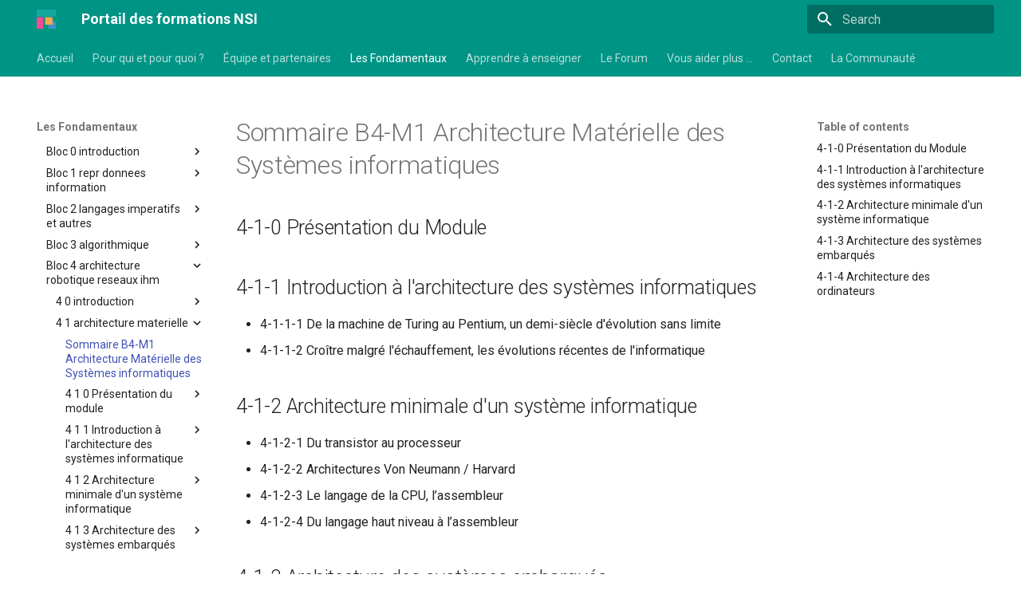

--- FILE ---
content_type: text/html; charset=utf-8
request_url: https://mooc-nsi-snt.gitlab.io/portail/3_Les_Fondamentaux/Le_Mooc/bloc_4_architecture_robotique_reseaux_ihm/4-1_architecture_materielle/index.html
body_size: 374314
content:

<!doctype html>
<html lang="en" class="no-js">
  <head>
    
      <meta charset="utf-8">
      <meta name="viewport" content="width=device-width,initial-scale=1">
      
      
      
      
        <link rel="prev" href="../4-0_introduction/index.html">
      
      
        <link rel="next" href="4-1-0_Pr%C3%A9sentation_du_module/4-1-0-1_Pr%C3%A9sentation_du_module.html">
      
      
      <link rel="icon" href="../../../../assets/logo.png">
      <meta name="generator" content="mkdocs-1.5.3, mkdocs-material-9.5.4">
    
    
      
        <title>Sommaire B4-M1 Architecture Matérielle des Systèmes informatiques - Portail des formations NSI</title>
      
    
    
      <link rel="stylesheet" href="../../../../assets/stylesheets/main.50c56a3b.min.css">
      
        
        <link rel="stylesheet" href="../../../../assets/stylesheets/palette.06af60db.min.css">
      
      


    
    
      
    
    
      
        
        
        <link rel="preconnect" href="https://fonts.gstatic.com" crossorigin>
        <link rel="stylesheet" href="https://fonts.googleapis.com/css?family=Roboto:300,300i,400,400i,700,700i%7CRoboto+Mono:400,400i,700,700i&display=fallback">
        <style>:root{--md-text-font:"Roboto";--md-code-font:"Roboto Mono"}</style>
      
    
    
      <link rel="stylesheet" href="../../../../assets/extra.css">
    
    <script>__md_scope=new URL("../../../..",location),__md_hash=e=>[...e].reduce((e,_)=>(e<<5)-e+_.charCodeAt(0),0),__md_get=(e,_=localStorage,t=__md_scope)=>JSON.parse(_.getItem(t.pathname+"."+e)),__md_set=(e,_,t=localStorage,a=__md_scope)=>{try{t.setItem(a.pathname+"."+e,JSON.stringify(_))}catch(e){}}</script>
    
      

    
    
    
  </head>
  
  
    
    
    
    
    
    <body dir="ltr" data-md-color-scheme="preference" data-md-color-primary="teal" data-md-color-accent="light-blue">
  
    
    <input class="md-toggle" data-md-toggle="drawer" type="checkbox" id="__drawer" autocomplete="off">
    <input class="md-toggle" data-md-toggle="search" type="checkbox" id="__search" autocomplete="off">
    <label class="md-overlay" for="__drawer"></label>
    <div data-md-component="skip">
      
        
        <a href="#sommaire-b4-m1-architecture-materielle-des-systemes-informatiques" class="md-skip">
          Skip to content
        </a>
      
    </div>
    <div data-md-component="announce">
      
    </div>
    
    
      

<header class="md-header" data-md-component="header">
  <nav class="md-header__inner md-grid" aria-label="Header">
    <a href="https://mooc-nsi-snt.gitlab.io/portail/./3_Les_Fondamentaux/Le_Mooc/bloc_4_architecture_robotique_reseaux_ihm/4-1_architecture_materielle/../../../.." title="Portail des formations NSI" class="md-header__button md-logo" aria-label="Portail des formations NSI" data-md-component="logo">
      
  <img src="https://mooc-nsi-snt.gitlab.io/portail/./3_Les_Fondamentaux/Le_Mooc/bloc_4_architecture_robotique_reseaux_ihm/4-1_architecture_materielle/../../../../assets/logo.png" alt="logo">

    </a>
    <label class="md-header__button md-icon" for="__drawer">
      
      <svg xmlns="http://www.w3.org/2000/svg" viewBox="0 0 24 24"><path d="M3 6h18v2H3V6m0 5h18v2H3v-2m0 5h18v2H3v-2Z"/></svg>
    </label>
    <div class="md-header__title" data-md-component="header-title">
      <div class="md-header__ellipsis">
        <div class="md-header__topic">
          <span class="md-ellipsis">
            Portail des formations NSI
          </span>
        </div>
        <div class="md-header__topic" data-md-component="header-topic">
          <span class="md-ellipsis">
            
              Sommaire B4-M1 Architecture Matérielle des Systèmes informatiques
            
          </span>
        </div>
      </div>
    </div>
    
      
    
    
    
    
      <label class="md-header__button md-icon" for="__search">
        
        <svg xmlns="http://www.w3.org/2000/svg" viewBox="0 0 24 24"><path d="M9.5 3A6.5 6.5 0 0 1 16 9.5c0 1.61-.59 3.09-1.56 4.23l.27.27h.79l5 5-1.5 1.5-5-5v-.79l-.27-.27A6.516 6.516 0 0 1 9.5 16 6.5 6.5 0 0 1 3 9.5 6.5 6.5 0 0 1 9.5 3m0 2C7 5 5 7 5 9.5S7 14 9.5 14 14 12 14 9.5 12 5 9.5 5Z"/></svg>
      </label>
      <div class="md-search" data-md-component="search" role="dialog">
  <label class="md-search__overlay" for="__search"></label>
  <div class="md-search__inner" role="search">
    <form class="md-search__form" name="search">
      <input type="text" class="md-search__input" name="query" aria-label="Search" placeholder="Search" autocapitalize="off" autocorrect="off" autocomplete="off" spellcheck="false" data-md-component="search-query" required>
      <label class="md-search__icon md-icon" for="__search">
        
        <svg xmlns="http://www.w3.org/2000/svg" viewBox="0 0 24 24"><path d="M9.5 3A6.5 6.5 0 0 1 16 9.5c0 1.61-.59 3.09-1.56 4.23l.27.27h.79l5 5-1.5 1.5-5-5v-.79l-.27-.27A6.516 6.516 0 0 1 9.5 16 6.5 6.5 0 0 1 3 9.5 6.5 6.5 0 0 1 9.5 3m0 2C7 5 5 7 5 9.5S7 14 9.5 14 14 12 14 9.5 12 5 9.5 5Z"/></svg>
        
        <svg xmlns="http://www.w3.org/2000/svg" viewBox="0 0 24 24"><path d="M20 11v2H8l5.5 5.5-1.42 1.42L4.16 12l7.92-7.92L13.5 5.5 8 11h12Z"/></svg>
      </label>
      <nav class="md-search__options" aria-label="Search">
        
        <button type="reset" class="md-search__icon md-icon" title="Clear" aria-label="Clear" tabindex="-1">
          
          <svg xmlns="http://www.w3.org/2000/svg" viewBox="0 0 24 24"><path d="M19 6.41 17.59 5 12 10.59 6.41 5 5 6.41 10.59 12 5 17.59 6.41 19 12 13.41 17.59 19 19 17.59 13.41 12 19 6.41Z"/></svg>
        </button>
      </nav>
      
    </form>
    <div class="md-search__output">
      <div class="md-search__scrollwrap" data-md-scrollfix>
        <div class="md-search-result" data-md-component="search-result">
          <div class="md-search-result__meta">
            Initializing search
          </div>
          <ol class="md-search-result__list" role="presentation"></ol>
        </div>
      </div>
    </div>
  </div>
</div>
    
    
  </nav>
  
</header>
    
    <div class="md-container" data-md-component="container">
      
      
        
          
            
<nav class="md-tabs" aria-label="Tabs" data-md-component="tabs">
  <div class="md-grid">
    <ul class="md-tabs__list">
      
        
  
  
  
    <li class="md-tabs__item">
      <a href="https://mooc-nsi-snt.gitlab.io/portail/./3_Les_Fondamentaux/Le_Mooc/bloc_4_architecture_robotique_reseaux_ihm/4-1_architecture_materielle/../../../../0_Accueil.html" class="md-tabs__link">
        
  
    
  
  Accueil

      </a>
    </li>
  

      
        
  
  
  
    <li class="md-tabs__item">
      <a href="https://mooc-nsi-snt.gitlab.io/portail/./3_Les_Fondamentaux/Le_Mooc/bloc_4_architecture_robotique_reseaux_ihm/4-1_architecture_materielle/../../../../1_vous.html" class="md-tabs__link">
        
  
    
  
  Pour qui et pour quoi ?

      </a>
    </li>
  

      
        
  
  
  
    <li class="md-tabs__item">
      <a href="https://mooc-nsi-snt.gitlab.io/portail/./3_Les_Fondamentaux/Le_Mooc/bloc_4_architecture_robotique_reseaux_ihm/4-1_architecture_materielle/../../../../2_nous.html" class="md-tabs__link">
        
  
    
  
  Équipe et partenaires

      </a>
    </li>
  

      
        
  
  
    
  
  
    
    
      <li class="md-tabs__item md-tabs__item--active">
        <a href="https://mooc-nsi-snt.gitlab.io/portail/./3_Les_Fondamentaux/Le_Mooc/bloc_4_architecture_robotique_reseaux_ihm/4-1_architecture_materielle/../../../index.html" class="md-tabs__link">
          
  
  Les Fondamentaux

        </a>
      </li>
    
  

      
        
  
  
  
    
    
      <li class="md-tabs__item">
        <a href="https://mooc-nsi-snt.gitlab.io/portail/./3_Les_Fondamentaux/Le_Mooc/bloc_4_architecture_robotique_reseaux_ihm/4-1_architecture_materielle/../../../../4_Apprendre_A_Enseigner/index.html" class="md-tabs__link">
          
  
  Apprendre à enseigner

        </a>
      </li>
    
  

      
        
  
  
  
    <li class="md-tabs__item">
      <a href="https://mooc-nsi-snt.gitlab.io/portail/./3_Les_Fondamentaux/Le_Mooc/bloc_4_architecture_robotique_reseaux_ihm/4-1_architecture_materielle/../../../../5_Forum.html" class="md-tabs__link">
        
  
    
  
  Le Forum

      </a>
    </li>
  

      
        
  
  
  
    <li class="md-tabs__item">
      <a href="https://mooc-nsi-snt.gitlab.io/portail/./3_Les_Fondamentaux/Le_Mooc/bloc_4_architecture_robotique_reseaux_ihm/4-1_architecture_materielle/../../../../6_Communaute.html" class="md-tabs__link">
        
  
    
  
  Vous aider plus …

      </a>
    </li>
  

      
        
  
  
  
    <li class="md-tabs__item">
      <a href="https://mooc-nsi-snt.gitlab.io/portail/./3_Les_Fondamentaux/Le_Mooc/bloc_4_architecture_robotique_reseaux_ihm/4-1_architecture_materielle/../../../../7_Contact.html" class="md-tabs__link">
        
  
    
  
  Contact

      </a>
    </li>
  

      
        
  
  
  
    <li class="md-tabs__item">
      <a href="https://mooc-nsi-snt.gitlab.io/portail/./3_Les_Fondamentaux/Le_Mooc/bloc_4_architecture_robotique_reseaux_ihm/4-1_architecture_materielle/../../../../old_6_Communaute.html" class="md-tabs__link">
        
  
    
  
  La Communauté

      </a>
    </li>
  

      
    </ul>
  </div>
</nav>
          
        
      
      <main class="md-main" data-md-component="main">
        <div class="md-main__inner md-grid">
          
            
              
              <div class="md-sidebar md-sidebar--primary" data-md-component="sidebar" data-md-type="navigation" >
                <div class="md-sidebar__scrollwrap">
                  <div class="md-sidebar__inner">
                    


  


<nav class="md-nav md-nav--primary md-nav--lifted" aria-label="Navigation" data-md-level="0">
  <label class="md-nav__title" for="__drawer">
    <a href="https://mooc-nsi-snt.gitlab.io/portail/./3_Les_Fondamentaux/Le_Mooc/bloc_4_architecture_robotique_reseaux_ihm/4-1_architecture_materielle/../../../.." title="Portail des formations NSI" class="md-nav__button md-logo" aria-label="Portail des formations NSI" data-md-component="logo">
      
  <img src="https://mooc-nsi-snt.gitlab.io/portail/./3_Les_Fondamentaux/Le_Mooc/bloc_4_architecture_robotique_reseaux_ihm/4-1_architecture_materielle/../../../../assets/logo.png" alt="logo">

    </a>
    Portail des formations NSI
  </label>
  
  <ul class="md-nav__list" data-md-scrollfix>
    
      
      
  
  
  
  
    <li class="md-nav__item">
      <a href="https://mooc-nsi-snt.gitlab.io/portail/./3_Les_Fondamentaux/Le_Mooc/bloc_4_architecture_robotique_reseaux_ihm/4-1_architecture_materielle/../../../../0_Accueil.html" class="md-nav__link">
        
  
  <span class="md-ellipsis">
    Accueil
  </span>
  

      </a>
    </li>
  

    
      
      
  
  
  
  
    <li class="md-nav__item">
      <a href="https://mooc-nsi-snt.gitlab.io/portail/./3_Les_Fondamentaux/Le_Mooc/bloc_4_architecture_robotique_reseaux_ihm/4-1_architecture_materielle/../../../../1_vous.html" class="md-nav__link">
        
  
  <span class="md-ellipsis">
    Pour qui et pour quoi ?
  </span>
  

      </a>
    </li>
  

    
      
      
  
  
  
  
    <li class="md-nav__item">
      <a href="https://mooc-nsi-snt.gitlab.io/portail/./3_Les_Fondamentaux/Le_Mooc/bloc_4_architecture_robotique_reseaux_ihm/4-1_architecture_materielle/../../../../2_nous.html" class="md-nav__link">
        
  
  <span class="md-ellipsis">
    Équipe et partenaires
  </span>
  

      </a>
    </li>
  

    
      
      
  
  
    
  
  
  
    
    
    
    
    
      
      
    
    <li class="md-nav__item md-nav__item--active md-nav__item--section md-nav__item--nested">
      
        
        
        
        <input class="md-nav__toggle md-toggle " type="checkbox" id="__nav_4" checked>
        
          
          <label class="md-nav__link" for="__nav_4" id="__nav_4_label" tabindex="">
            
  
  <span class="md-ellipsis">
    Les Fondamentaux
  </span>
  

            <span class="md-nav__icon md-icon"></span>
          </label>
        
        <nav class="md-nav" data-md-level="1" aria-labelledby="__nav_4_label" aria-expanded="true">
          <label class="md-nav__title" for="__nav_4">
            <span class="md-nav__icon md-icon"></span>
            Les Fondamentaux
          </label>
          <ul class="md-nav__list" data-md-scrollfix>
            
              
                
  
  
  
  
    <li class="md-nav__item">
      <a href="https://mooc-nsi-snt.gitlab.io/portail/./3_Les_Fondamentaux/Le_Mooc/bloc_4_architecture_robotique_reseaux_ihm/4-1_architecture_materielle/../../../index.html" class="md-nav__link">
        
  
  <span class="md-ellipsis">
    Présentation
  </span>
  

      </a>
    </li>
  

              
            
              
                
  
  
    
  
  
  
    
    
    
    
    
    <li class="md-nav__item md-nav__item--active md-nav__item--nested">
      
        
        
        
        <input class="md-nav__toggle md-toggle " type="checkbox" id="__nav_4_2" checked>
        
          
          <label class="md-nav__link" for="__nav_4_2" id="__nav_4_2_label" tabindex="0">
            
  
  <span class="md-ellipsis">
    Le Mooc
  </span>
  

            <span class="md-nav__icon md-icon"></span>
          </label>
        
        <nav class="md-nav" data-md-level="2" aria-labelledby="__nav_4_2_label" aria-expanded="true">
          <label class="md-nav__title" for="__nav_4_2">
            <span class="md-nav__icon md-icon"></span>
            Le Mooc
          </label>
          <ul class="md-nav__list" data-md-scrollfix>
            
              
                
  
  
  
  
    
    
    
    
    
    <li class="md-nav__item md-nav__item--nested">
      
        
        
        
        <input class="md-nav__toggle md-toggle " type="checkbox" id="__nav_4_2_1" >
        
          
          <label class="md-nav__link" for="__nav_4_2_1" id="__nav_4_2_1_label" tabindex="0">
            
  
  <span class="md-ellipsis">
    Bloc 0 introduction
  </span>
  

            <span class="md-nav__icon md-icon"></span>
          </label>
        
        <nav class="md-nav" data-md-level="3" aria-labelledby="__nav_4_2_1_label" aria-expanded="false">
          <label class="md-nav__title" for="__nav_4_2_1">
            <span class="md-nav__icon md-icon"></span>
            Bloc 0 introduction
          </label>
          <ul class="md-nav__list" data-md-scrollfix>
            
              
                
  
  
  
  
    <li class="md-nav__item">
      <a href="https://mooc-nsi-snt.gitlab.io/portail/./3_Les_Fondamentaux/Le_Mooc/bloc_4_architecture_robotique_reseaux_ihm/4-1_architecture_materielle/../../bloc_0_introduction/1-Prerequis_generaux_pour_cette_formation.html" class="md-nav__link">
        
  
  <span class="md-ellipsis">
    1 Prerequis generaux pour cette formation
  </span>
  

      </a>
    </li>
  

              
            
              
                
  
  
  
  
    <li class="md-nav__item">
      <a href="https://mooc-nsi-snt.gitlab.io/portail/./3_Les_Fondamentaux/Le_Mooc/bloc_4_architecture_robotique_reseaux_ihm/4-1_architecture_materielle/../../bloc_0_introduction/2-Prerequis_apprendre_a_coder_avec_python.html" class="md-nav__link">
        
  
  <span class="md-ellipsis">
    Prérequis en programmation Python
  </span>
  

      </a>
    </li>
  

              
            
              
                
  
  
  
  
    <li class="md-nav__item">
      <a href="https://mooc-nsi-snt.gitlab.io/portail/./3_Les_Fondamentaux/Le_Mooc/bloc_4_architecture_robotique_reseaux_ihm/4-1_architecture_materielle/../../bloc_0_introduction/avant-propos.html" class="md-nav__link">
        
  
  <span class="md-ellipsis">
    Avant propos
  </span>
  

      </a>
    </li>
  

              
            
          </ul>
        </nav>
      
    </li>
  

              
            
              
                
  
  
  
  
    
    
    
    
    
    <li class="md-nav__item md-nav__item--nested">
      
        
        
        
        <input class="md-nav__toggle md-toggle " type="checkbox" id="__nav_4_2_2" >
        
          
          <label class="md-nav__link" for="__nav_4_2_2" id="__nav_4_2_2_label" tabindex="0">
            
  
  <span class="md-ellipsis">
    Bloc 1 repr donnees information
  </span>
  

            <span class="md-nav__icon md-icon"></span>
          </label>
        
        <nav class="md-nav" data-md-level="3" aria-labelledby="__nav_4_2_2_label" aria-expanded="false">
          <label class="md-nav__title" for="__nav_4_2_2">
            <span class="md-nav__icon md-icon"></span>
            Bloc 1 repr donnees information
          </label>
          <ul class="md-nav__list" data-md-scrollfix>
            
              
                
  
  
  
  
    
    
    
    
    
    <li class="md-nav__item md-nav__item--nested">
      
        
        
        
        <input class="md-nav__toggle md-toggle " type="checkbox" id="__nav_4_2_2_1" >
        
          
          <label class="md-nav__link" for="__nav_4_2_2_1" id="__nav_4_2_2_1_label" tabindex="0">
            
  
  <span class="md-ellipsis">
    1 0 introduction
  </span>
  

            <span class="md-nav__icon md-icon"></span>
          </label>
        
        <nav class="md-nav" data-md-level="4" aria-labelledby="__nav_4_2_2_1_label" aria-expanded="false">
          <label class="md-nav__title" for="__nav_4_2_2_1">
            <span class="md-nav__icon md-icon"></span>
            1 0 introduction
          </label>
          <ul class="md-nav__list" data-md-scrollfix>
            
              
                
  
  
  
  
    <li class="md-nav__item">
      <a href="https://mooc-nsi-snt.gitlab.io/portail/./3_Les_Fondamentaux/Le_Mooc/bloc_4_architecture_robotique_reseaux_ihm/4-1_architecture_materielle/../../bloc_1_repr_donnees_information/1-0_introduction/index.html" class="md-nav__link">
        
  
  <span class="md-ellipsis">
    Sommaire du Bloc 1 DATA
  </span>
  

      </a>
    </li>
  

              
            
          </ul>
        </nav>
      
    </li>
  

              
            
              
                
  
  
  
  
    
    
    
    
    
    <li class="md-nav__item md-nav__item--nested">
      
        
        
        
        <input class="md-nav__toggle md-toggle " type="checkbox" id="__nav_4_2_2_2" >
        
          
          <label class="md-nav__link" for="__nav_4_2_2_2" id="__nav_4_2_2_2_label" tabindex="0">
            
  
  <span class="md-ellipsis">
    1 1 types valeurs de base
  </span>
  

            <span class="md-nav__icon md-icon"></span>
          </label>
        
        <nav class="md-nav" data-md-level="4" aria-labelledby="__nav_4_2_2_2_label" aria-expanded="false">
          <label class="md-nav__title" for="__nav_4_2_2_2">
            <span class="md-nav__icon md-icon"></span>
            1 1 types valeurs de base
          </label>
          <ul class="md-nav__list" data-md-scrollfix>
            
              
                
  
  
  
  
    
    
    
    
    
    <li class="md-nav__item md-nav__item--nested">
      
        
        
        
        <input class="md-nav__toggle md-toggle " type="checkbox" id="__nav_4_2_2_2_1" >
        
          
          <label class="md-nav__link" for="__nav_4_2_2_2_1" id="__nav_4_2_2_2_1_label" tabindex="0">
            
  
  <span class="md-ellipsis">
    1 1 0 Presentation du module
  </span>
  

            <span class="md-nav__icon md-icon"></span>
          </label>
        
        <nav class="md-nav" data-md-level="5" aria-labelledby="__nav_4_2_2_2_1_label" aria-expanded="false">
          <label class="md-nav__title" for="__nav_4_2_2_2_1">
            <span class="md-nav__icon md-icon"></span>
            1 1 0 Presentation du module
          </label>
          <ul class="md-nav__list" data-md-scrollfix>
            
              
                
  
  
  
  
    <li class="md-nav__item">
      <a href="https://mooc-nsi-snt.gitlab.io/portail/./3_Les_Fondamentaux/Le_Mooc/bloc_4_architecture_robotique_reseaux_ihm/4-1_architecture_materielle/../../bloc_1_repr_donnees_information/1-1_types_valeurs_de_base/1-1-0_Presentation_du_module/1-1-0_Presentation_du_module_%3A_Objectifs_du_module.html" class="md-nav__link">
        
  
  <span class="md-ellipsis">
    B1-M1. Représentation des données : types et valeurs de base
  </span>
  

      </a>
    </li>
  

              
            
          </ul>
        </nav>
      
    </li>
  

              
            
              
                
  
  
  
  
    
    
    
    
    
    <li class="md-nav__item md-nav__item--nested">
      
        
        
        
        <input class="md-nav__toggle md-toggle " type="checkbox" id="__nav_4_2_2_2_2" >
        
          
          <label class="md-nav__link" for="__nav_4_2_2_2_2" id="__nav_4_2_2_2_2_label" tabindex="0">
            
  
  <span class="md-ellipsis">
    1 1 1 Representation binaire de l'information
  </span>
  

            <span class="md-nav__icon md-icon"></span>
          </label>
        
        <nav class="md-nav" data-md-level="5" aria-labelledby="__nav_4_2_2_2_2_label" aria-expanded="false">
          <label class="md-nav__title" for="__nav_4_2_2_2_2">
            <span class="md-nav__icon md-icon"></span>
            1 1 1 Representation binaire de l'information
          </label>
          <ul class="md-nav__list" data-md-scrollfix>
            
              
                
  
  
  
  
    <li class="md-nav__item">
      <a href="https://mooc-nsi-snt.gitlab.io/portail/./3_Les_Fondamentaux/Le_Mooc/bloc_4_architecture_robotique_reseaux_ihm/4-1_architecture_materielle/../../bloc_1_repr_donnees_information/1-1_types_valeurs_de_base/1-1-1_Representation_binaire_de_l%27information/1-1-1-0_Representation_binaire_de_l%27information.html" class="md-nav__link">
        
  
  <span class="md-ellipsis">
    Représentation binaire de l'information
  </span>
  

      </a>
    </li>
  

              
            
              
                
  
  
  
  
    <li class="md-nav__item">
      <a href="https://mooc-nsi-snt.gitlab.io/portail/./3_Les_Fondamentaux/Le_Mooc/bloc_4_architecture_robotique_reseaux_ihm/4-1_architecture_materielle/../../bloc_1_repr_donnees_information/1-1_types_valeurs_de_base/1-1-1_Representation_binaire_de_l%27information/1-1-1-1_texte.html" class="md-nav__link">
        
  
  <span class="md-ellipsis">
    Représentation binaire - Texte
  </span>
  

      </a>
    </li>
  

              
            
          </ul>
        </nav>
      
    </li>
  

              
            
              
                
  
  
  
  
    
    
    
    
    
    <li class="md-nav__item md-nav__item--nested">
      
        
        
        
        <input class="md-nav__toggle md-toggle " type="checkbox" id="__nav_4_2_2_2_3" >
        
          
          <label class="md-nav__link" for="__nav_4_2_2_2_3" id="__nav_4_2_2_2_3_label" tabindex="0">
            
  
  <span class="md-ellipsis">
    1 1 2 Unite de quantite d'information
  </span>
  

            <span class="md-nav__icon md-icon"></span>
          </label>
        
        <nav class="md-nav" data-md-level="5" aria-labelledby="__nav_4_2_2_2_3_label" aria-expanded="false">
          <label class="md-nav__title" for="__nav_4_2_2_2_3">
            <span class="md-nav__icon md-icon"></span>
            1 1 2 Unite de quantite d'information
          </label>
          <ul class="md-nav__list" data-md-scrollfix>
            
              
                
  
  
  
  
    <li class="md-nav__item">
      <a href="https://mooc-nsi-snt.gitlab.io/portail/./3_Les_Fondamentaux/Le_Mooc/bloc_4_architecture_robotique_reseaux_ihm/4-1_architecture_materielle/../../bloc_1_repr_donnees_information/1-1_types_valeurs_de_base/1-1-2_Unite_de_quantite_d%27information/1-1-2-0_Unite_de_quantite_d%27information.html" class="md-nav__link">
        
  
  <span class="md-ellipsis">
    Unité de quantité d'information
  </span>
  

      </a>
    </li>
  

              
            
              
                
  
  
  
  
    <li class="md-nav__item">
      <a href="https://mooc-nsi-snt.gitlab.io/portail/./3_Les_Fondamentaux/Le_Mooc/bloc_4_architecture_robotique_reseaux_ihm/4-1_architecture_materielle/../../bloc_1_repr_donnees_information/1-1_types_valeurs_de_base/1-1-2_Unite_de_quantite_d%27information/1-1-2-1_texte.html" class="md-nav__link">
        
  
  <span class="md-ellipsis">
    Unité de quantité d'information - Texte
  </span>
  

      </a>
    </li>
  

              
            
          </ul>
        </nav>
      
    </li>
  

              
            
              
                
  
  
  
  
    
    
    
    
    
    <li class="md-nav__item md-nav__item--nested">
      
        
        
        
        <input class="md-nav__toggle md-toggle " type="checkbox" id="__nav_4_2_2_2_4" >
        
          
          <label class="md-nav__link" for="__nav_4_2_2_2_4" id="__nav_4_2_2_2_4_label" tabindex="0">
            
  
  <span class="md-ellipsis">
    1 1 3 Ecriture des nombres dans differentes bases
  </span>
  

            <span class="md-nav__icon md-icon"></span>
          </label>
        
        <nav class="md-nav" data-md-level="5" aria-labelledby="__nav_4_2_2_2_4_label" aria-expanded="false">
          <label class="md-nav__title" for="__nav_4_2_2_2_4">
            <span class="md-nav__icon md-icon"></span>
            1 1 3 Ecriture des nombres dans differentes bases
          </label>
          <ul class="md-nav__list" data-md-scrollfix>
            
              
                
  
  
  
  
    <li class="md-nav__item">
      <a href="https://mooc-nsi-snt.gitlab.io/portail/./3_Les_Fondamentaux/Le_Mooc/bloc_4_architecture_robotique_reseaux_ihm/4-1_architecture_materielle/../../bloc_1_repr_donnees_information/1-1_types_valeurs_de_base/1-1-3_Ecriture_des_nombres_dans_differentes_bases/1-1-3-1_Introduction_%3A_la_notion_de_base.html" class="md-nav__link">
        
  
  <span class="md-ellipsis">
    Écriture des nombres dans différentes bases 1/5 : Introduction,la notion de base
  </span>
  

      </a>
    </li>
  

              
            
              
                
  
  
  
  
    <li class="md-nav__item">
      <a href="https://mooc-nsi-snt.gitlab.io/portail/./3_Les_Fondamentaux/Le_Mooc/bloc_4_architecture_robotique_reseaux_ihm/4-1_architecture_materielle/../../bloc_1_repr_donnees_information/1-1_types_valeurs_de_base/1-1-3_Ecriture_des_nombres_dans_differentes_bases/1-1-3-1_texte.html" class="md-nav__link">
        
  
  <span class="md-ellipsis">
    Représenter les nombres dans différentes bases - Texte
  </span>
  

      </a>
    </li>
  

              
            
              
                
  
  
  
  
    <li class="md-nav__item">
      <a href="https://mooc-nsi-snt.gitlab.io/portail/./3_Les_Fondamentaux/Le_Mooc/bloc_4_architecture_robotique_reseaux_ihm/4-1_architecture_materielle/../../bloc_1_repr_donnees_information/1-1_types_valeurs_de_base/1-1-3_Ecriture_des_nombres_dans_differentes_bases/1-1-3-2_Changement_de_base.html" class="md-nav__link">
        
  
  <span class="md-ellipsis">
    Écriture des nombres dans différentes bases 2/5 : Changements de base
  </span>
  

      </a>
    </li>
  

              
            
              
                
  
  
  
  
    <li class="md-nav__item">
      <a href="https://mooc-nsi-snt.gitlab.io/portail/./3_Les_Fondamentaux/Le_Mooc/bloc_4_architecture_robotique_reseaux_ihm/4-1_architecture_materielle/../../bloc_1_repr_donnees_information/1-1_types_valeurs_de_base/1-1-3_Ecriture_des_nombres_dans_differentes_bases/1-1-3-2part1_texte.html" class="md-nav__link">
        
  
  <span class="md-ellipsis">
    Changement de base. 1 - texte
  </span>
  

      </a>
    </li>
  

              
            
              
                
  
  
  
  
    <li class="md-nav__item">
      <a href="https://mooc-nsi-snt.gitlab.io/portail/./3_Les_Fondamentaux/Le_Mooc/bloc_4_architecture_robotique_reseaux_ihm/4-1_architecture_materielle/../../bloc_1_repr_donnees_information/1-1_types_valeurs_de_base/1-1-3_Ecriture_des_nombres_dans_differentes_bases/1-1-3-2part2_texte.html" class="md-nav__link">
        
  
  <span class="md-ellipsis">
    Changement de base. 2 - texte
  </span>
  

      </a>
    </li>
  

              
            
              
                
  
  
  
  
    <li class="md-nav__item">
      <a href="https://mooc-nsi-snt.gitlab.io/portail/./3_Les_Fondamentaux/Le_Mooc/bloc_4_architecture_robotique_reseaux_ihm/4-1_architecture_materielle/../../bloc_1_repr_donnees_information/1-1_types_valeurs_de_base/1-1-3_Ecriture_des_nombres_dans_differentes_bases/1-1-3-3_Manipuler_les_donnees_en_binaire.html" class="md-nav__link">
        
  
  <span class="md-ellipsis">
    Écriture des nombres dans différentes bases 3/5 :Manipuler les données en binaire
  </span>
  

      </a>
    </li>
  

              
            
              
                
  
  
  
  
    <li class="md-nav__item">
      <a href="https://mooc-nsi-snt.gitlab.io/portail/./3_Les_Fondamentaux/Le_Mooc/bloc_4_architecture_robotique_reseaux_ihm/4-1_architecture_materielle/../../bloc_1_repr_donnees_information/1-1_types_valeurs_de_base/1-1-3_Ecriture_des_nombres_dans_differentes_bases/1-1-3-3_texte.html" class="md-nav__link">
        
  
  <span class="md-ellipsis">
    Opérations sur les nombres binaires - Texte
  </span>
  

      </a>
    </li>
  

              
            
              
                
  
  
  
  
    <li class="md-nav__item">
      <a href="https://mooc-nsi-snt.gitlab.io/portail/./3_Les_Fondamentaux/Le_Mooc/bloc_4_architecture_robotique_reseaux_ihm/4-1_architecture_materielle/../../bloc_1_repr_donnees_information/1-1_types_valeurs_de_base/1-1-3_Ecriture_des_nombres_dans_differentes_bases/1-1-3-4_Nombres_signes.html" class="md-nav__link">
        
  
  <span class="md-ellipsis">
    Écriture des nombres dans différentes bases 4/5 : Nombres signés
  </span>
  

      </a>
    </li>
  

              
            
              
                
  
  
  
  
    <li class="md-nav__item">
      <a href="https://mooc-nsi-snt.gitlab.io/portail/./3_Les_Fondamentaux/Le_Mooc/bloc_4_architecture_robotique_reseaux_ihm/4-1_architecture_materielle/../../bloc_1_repr_donnees_information/1-1_types_valeurs_de_base/1-1-3_Ecriture_des_nombres_dans_differentes_bases/1-1-3-4_texte.html" class="md-nav__link">
        
  
  <span class="md-ellipsis">
    Nombres signés - Texte
  </span>
  

      </a>
    </li>
  

              
            
              
                
  
  
  
  
    <li class="md-nav__item">
      <a href="https://mooc-nsi-snt.gitlab.io/portail/./3_Les_Fondamentaux/Le_Mooc/bloc_4_architecture_robotique_reseaux_ihm/4-1_architecture_materielle/../../bloc_1_repr_donnees_information/1-1_types_valeurs_de_base/1-1-3_Ecriture_des_nombres_dans_differentes_bases/1-1-3-5_Nombres_avec_partie_fractionnaire.html" class="md-nav__link">
        
  
  <span class="md-ellipsis">
    Écriture des nombres dans différentes bases 5/5 : Nombres avec partie fractionnaire
  </span>
  

      </a>
    </li>
  

              
            
              
                
  
  
  
  
    <li class="md-nav__item">
      <a href="https://mooc-nsi-snt.gitlab.io/portail/./3_Les_Fondamentaux/Le_Mooc/bloc_4_architecture_robotique_reseaux_ihm/4-1_architecture_materielle/../../bloc_1_repr_donnees_information/1-1_types_valeurs_de_base/1-1-3_Ecriture_des_nombres_dans_differentes_bases/1-1-3-5_texte.html" class="md-nav__link">
        
  
  <span class="md-ellipsis">
    nombres fractionnaires - Texte
  </span>
  

      </a>
    </li>
  

              
            
          </ul>
        </nav>
      
    </li>
  

              
            
              
                
  
  
  
  
    
    
    
    
    
    <li class="md-nav__item md-nav__item--nested">
      
        
        
        
        <input class="md-nav__toggle md-toggle " type="checkbox" id="__nav_4_2_2_2_5" >
        
          
          <label class="md-nav__link" for="__nav_4_2_2_2_5" id="__nav_4_2_2_2_5_label" tabindex="0">
            
  
  <span class="md-ellipsis">
    1 1 4 Representation du texte
  </span>
  

            <span class="md-nav__icon md-icon"></span>
          </label>
        
        <nav class="md-nav" data-md-level="5" aria-labelledby="__nav_4_2_2_2_5_label" aria-expanded="false">
          <label class="md-nav__title" for="__nav_4_2_2_2_5">
            <span class="md-nav__icon md-icon"></span>
            1 1 4 Representation du texte
          </label>
          <ul class="md-nav__list" data-md-scrollfix>
            
              
                
  
  
  
  
    <li class="md-nav__item">
      <a href="https://mooc-nsi-snt.gitlab.io/portail/./3_Les_Fondamentaux/Le_Mooc/bloc_4_architecture_robotique_reseaux_ihm/4-1_architecture_materielle/../../bloc_1_repr_donnees_information/1-1_types_valeurs_de_base/1-1-4_Representation_du_texte/1-1-4_Representation_du_texte.html" class="md-nav__link">
        
  
  <span class="md-ellipsis">
    Représentation du texte
  </span>
  

      </a>
    </li>
  

              
            
              
                
  
  
  
  
    <li class="md-nav__item">
      <a href="https://mooc-nsi-snt.gitlab.io/portail/./3_Les_Fondamentaux/Le_Mooc/bloc_4_architecture_robotique_reseaux_ihm/4-1_architecture_materielle/../../bloc_1_repr_donnees_information/1-1_types_valeurs_de_base/1-1-4_Representation_du_texte/1-1-4_texte.html" class="md-nav__link">
        
  
  <span class="md-ellipsis">
    Représentation en binaire du texte - Texte
  </span>
  

      </a>
    </li>
  

              
            
          </ul>
        </nav>
      
    </li>
  

              
            
              
                
  
  
  
  
    
    
    
    
    
    <li class="md-nav__item md-nav__item--nested">
      
        
        
        
        <input class="md-nav__toggle md-toggle " type="checkbox" id="__nav_4_2_2_2_6" >
        
          
          <label class="md-nav__link" for="__nav_4_2_2_2_6" id="__nav_4_2_2_2_6_label" tabindex="0">
            
  
  <span class="md-ellipsis">
    1 1 5 Representation d'images de sons de vidéos
  </span>
  

            <span class="md-nav__icon md-icon"></span>
          </label>
        
        <nav class="md-nav" data-md-level="5" aria-labelledby="__nav_4_2_2_2_6_label" aria-expanded="false">
          <label class="md-nav__title" for="__nav_4_2_2_2_6">
            <span class="md-nav__icon md-icon"></span>
            1 1 5 Representation d'images de sons de vidéos
          </label>
          <ul class="md-nav__list" data-md-scrollfix>
            
              
                
  
  
  
  
    <li class="md-nav__item">
      <a href="https://mooc-nsi-snt.gitlab.io/portail/./3_Les_Fondamentaux/Le_Mooc/bloc_4_architecture_robotique_reseaux_ihm/4-1_architecture_materielle/../../bloc_1_repr_donnees_information/1-1_types_valeurs_de_base/1-1-5_Representation_d%27images_de_sons_de_vid%C3%A9os/1-1-5_Representation_d%27images_de_sons_de_vid%C3%A9os.html" class="md-nav__link">
        
  
  <span class="md-ellipsis">
    Représentation d'images, de sons, de vidéos
  </span>
  

      </a>
    </li>
  

              
            
              
                
  
  
  
  
    <li class="md-nav__item">
      <a href="https://mooc-nsi-snt.gitlab.io/portail/./3_Les_Fondamentaux/Le_Mooc/bloc_4_architecture_robotique_reseaux_ihm/4-1_architecture_materielle/../../bloc_1_repr_donnees_information/1-1_types_valeurs_de_base/1-1-5_Representation_d%27images_de_sons_de_vid%C3%A9os/1-1-5_texte.html" class="md-nav__link">
        
  
  <span class="md-ellipsis">
    Représentation en binaire d’images - Texte
  </span>
  

      </a>
    </li>
  

              
            
          </ul>
        </nav>
      
    </li>
  

              
            
              
                
  
  
  
  
    
    
    
    
    
    <li class="md-nav__item md-nav__item--nested">
      
        
        
        
        <input class="md-nav__toggle md-toggle " type="checkbox" id="__nav_4_2_2_2_7" >
        
          
          <label class="md-nav__link" for="__nav_4_2_2_2_7" id="__nav_4_2_2_2_7_label" tabindex="0">
            
  
  <span class="md-ellipsis">
    1 1 6 Exercices
  </span>
  

            <span class="md-nav__icon md-icon"></span>
          </label>
        
        <nav class="md-nav" data-md-level="5" aria-labelledby="__nav_4_2_2_2_7_label" aria-expanded="false">
          <label class="md-nav__title" for="__nav_4_2_2_2_7">
            <span class="md-nav__icon md-icon"></span>
            1 1 6 Exercices
          </label>
          <ul class="md-nav__list" data-md-scrollfix>
            
              
                
  
  
  
  
    <li class="md-nav__item">
      <a href="https://mooc-nsi-snt.gitlab.io/portail/./3_Les_Fondamentaux/Le_Mooc/bloc_4_architecture_robotique_reseaux_ihm/4-1_architecture_materielle/../../bloc_1_repr_donnees_information/1-1_types_valeurs_de_base/1-1-6_Exercices/1-1-6-1a.html" class="md-nav__link">
        
  
  <span class="md-ellipsis">
    Notre exerciseur UpyLaB
  </span>
  

      </a>
    </li>
  

              
            
              
                
  
  
  
  
    <li class="md-nav__item">
      <a href="https://mooc-nsi-snt.gitlab.io/portail/./3_Les_Fondamentaux/Le_Mooc/bloc_4_architecture_robotique_reseaux_ihm/4-1_architecture_materielle/../../bloc_1_repr_donnees_information/1-1_types_valeurs_de_base/1-1-6_Exercices/1-1-6-1b.html" class="md-nav__link">
        
  
  <span class="md-ellipsis">
    AIDE EN CAS DE BESOIN
  </span>
  

      </a>
    </li>
  

              
            
              
                
  
  
  
  
    <li class="md-nav__item">
      <a href="https://mooc-nsi-snt.gitlab.io/portail/./3_Les_Fondamentaux/Le_Mooc/bloc_4_architecture_robotique_reseaux_ihm/4-1_architecture_materielle/../../bloc_1_repr_donnees_information/1-1_types_valeurs_de_base/1-1-6_Exercices/1-1-6-2.html" class="md-nav__link">
        
  
  <span class="md-ellipsis">
    Exercice UpyLaB 1
  </span>
  

      </a>
    </li>
  

              
            
              
                
  
  
  
  
    <li class="md-nav__item">
      <a href="https://mooc-nsi-snt.gitlab.io/portail/./3_Les_Fondamentaux/Le_Mooc/bloc_4_architecture_robotique_reseaux_ihm/4-1_architecture_materielle/../../bloc_1_repr_donnees_information/1-1_types_valeurs_de_base/1-1-6_Exercices/1-1-6-2b.html" class="md-nav__link">
        
  
  <span class="md-ellipsis">
    AIDE EN CAS DE BESOIN
  </span>
  

      </a>
    </li>
  

              
            
              
                
  
  
  
  
    <li class="md-nav__item">
      <a href="https://mooc-nsi-snt.gitlab.io/portail/./3_Les_Fondamentaux/Le_Mooc/bloc_4_architecture_robotique_reseaux_ihm/4-1_architecture_materielle/../../bloc_1_repr_donnees_information/1-1_types_valeurs_de_base/1-1-6_Exercices/1-1-6-3.html" class="md-nav__link">
        
  
  <span class="md-ellipsis">
    Exercice UpyLaB 2
  </span>
  

      </a>
    </li>
  

              
            
          </ul>
        </nav>
      
    </li>
  

              
            
          </ul>
        </nav>
      
    </li>
  

              
            
              
                
  
  
  
  
    
    
    
    
    
    <li class="md-nav__item md-nav__item--nested">
      
        
        
        
        <input class="md-nav__toggle md-toggle " type="checkbox" id="__nav_4_2_2_3" >
        
          
          <label class="md-nav__link" for="__nav_4_2_2_3" id="__nav_4_2_2_3_label" tabindex="0">
            
  
  <span class="md-ellipsis">
    1 2 types construits
  </span>
  

            <span class="md-nav__icon md-icon"></span>
          </label>
        
        <nav class="md-nav" data-md-level="4" aria-labelledby="__nav_4_2_2_3_label" aria-expanded="false">
          <label class="md-nav__title" for="__nav_4_2_2_3">
            <span class="md-nav__icon md-icon"></span>
            1 2 types construits
          </label>
          <ul class="md-nav__list" data-md-scrollfix>
            
              
                
  
  
  
  
    
    
    
    
    
    <li class="md-nav__item md-nav__item--nested">
      
        
        
        
        <input class="md-nav__toggle md-toggle " type="checkbox" id="__nav_4_2_2_3_1" >
        
          
          <label class="md-nav__link" for="__nav_4_2_2_3_1" id="__nav_4_2_2_3_1_label" tabindex="0">
            
  
  <span class="md-ellipsis">
    1 2 0 Presentation du module
  </span>
  

            <span class="md-nav__icon md-icon"></span>
          </label>
        
        <nav class="md-nav" data-md-level="5" aria-labelledby="__nav_4_2_2_3_1_label" aria-expanded="false">
          <label class="md-nav__title" for="__nav_4_2_2_3_1">
            <span class="md-nav__icon md-icon"></span>
            1 2 0 Presentation du module
          </label>
          <ul class="md-nav__list" data-md-scrollfix>
            
              
                
  
  
  
  
    <li class="md-nav__item">
      <a href="https://mooc-nsi-snt.gitlab.io/portail/./3_Les_Fondamentaux/Le_Mooc/bloc_4_architecture_robotique_reseaux_ihm/4-1_architecture_materielle/../../bloc_1_repr_donnees_information/1-2_types_construits/1-2-0_Presentation_du_module/1-2-0_Presentation_du_module.html" class="md-nav__link">
        
  
  <span class="md-ellipsis">
    B1-M2 Représentation des données, types construits
  </span>
  

      </a>
    </li>
  

              
            
          </ul>
        </nav>
      
    </li>
  

              
            
              
                
  
  
  
  
    
    
    
    
    
    <li class="md-nav__item md-nav__item--nested">
      
        
        
        
        <input class="md-nav__toggle md-toggle " type="checkbox" id="__nav_4_2_2_3_2" >
        
          
          <label class="md-nav__link" for="__nav_4_2_2_3_2" id="__nav_4_2_2_3_2_label" tabindex="0">
            
  
  <span class="md-ellipsis">
    1 2 1 Les tableaux
  </span>
  

            <span class="md-nav__icon md-icon"></span>
          </label>
        
        <nav class="md-nav" data-md-level="5" aria-labelledby="__nav_4_2_2_3_2_label" aria-expanded="false">
          <label class="md-nav__title" for="__nav_4_2_2_3_2">
            <span class="md-nav__icon md-icon"></span>
            1 2 1 Les tableaux
          </label>
          <ul class="md-nav__list" data-md-scrollfix>
            
              
                
  
  
  
  
    <li class="md-nav__item">
      <a href="https://mooc-nsi-snt.gitlab.io/portail/./3_Les_Fondamentaux/Le_Mooc/bloc_4_architecture_robotique_reseaux_ihm/4-1_architecture_materielle/../../bloc_1_repr_donnees_information/1-2_types_construits/1-2-1_Les%20tableaux/1-2-1-0_Les_tableaux.html" class="md-nav__link">
        
  
  <span class="md-ellipsis">
    1 2 1 0 Les tableaux
  </span>
  

      </a>
    </li>
  

              
            
              
                
  
  
  
  
    <li class="md-nav__item">
      <a href="https://mooc-nsi-snt.gitlab.io/portail/./3_Les_Fondamentaux/Le_Mooc/bloc_4_architecture_robotique_reseaux_ihm/4-1_architecture_materielle/../../bloc_1_repr_donnees_information/1-2_types_construits/1-2-1_Les%20tableaux/1-2-1-1_Fiche-Tableaux.html" class="md-nav__link">
        
  
  <span class="md-ellipsis">
    1 2 1 1 Fiche Tableaux
  </span>
  

      </a>
    </li>
  

              
            
          </ul>
        </nav>
      
    </li>
  

              
            
              
                
  
  
  
  
    
    
    
    
    
    <li class="md-nav__item md-nav__item--nested">
      
        
        
        
        <input class="md-nav__toggle md-toggle " type="checkbox" id="__nav_4_2_2_3_3" >
        
          
          <label class="md-nav__link" for="__nav_4_2_2_3_3" id="__nav_4_2_2_3_3_label" tabindex="0">
            
  
  <span class="md-ellipsis">
    1 2 2 Les p uplets
  </span>
  

            <span class="md-nav__icon md-icon"></span>
          </label>
        
        <nav class="md-nav" data-md-level="5" aria-labelledby="__nav_4_2_2_3_3_label" aria-expanded="false">
          <label class="md-nav__title" for="__nav_4_2_2_3_3">
            <span class="md-nav__icon md-icon"></span>
            1 2 2 Les p uplets
          </label>
          <ul class="md-nav__list" data-md-scrollfix>
            
              
                
  
  
  
  
    <li class="md-nav__item">
      <a href="https://mooc-nsi-snt.gitlab.io/portail/./3_Les_Fondamentaux/Le_Mooc/bloc_4_architecture_robotique_reseaux_ihm/4-1_architecture_materielle/../../bloc_1_repr_donnees_information/1-2_types_construits/1-2-2_Les_p-uplets/1-2-2-0_Les_p-uplets.html" class="md-nav__link">
        
  
  <span class="md-ellipsis">
    1 2 2 0 Les p uplets
  </span>
  

      </a>
    </li>
  

              
            
              
                
  
  
  
  
    <li class="md-nav__item">
      <a href="https://mooc-nsi-snt.gitlab.io/portail/./3_Les_Fondamentaux/Le_Mooc/bloc_4_architecture_robotique_reseaux_ihm/4-1_architecture_materielle/../../bloc_1_repr_donnees_information/1-2_types_construits/1-2-2_Les_p-uplets/1-2-2-1_Fiche-Puplets.html" class="md-nav__link">
        
  
  <span class="md-ellipsis">
    1 2 2 1 Fiche Puplets
  </span>
  

      </a>
    </li>
  

              
            
          </ul>
        </nav>
      
    </li>
  

              
            
              
                
  
  
  
  
    
    
    
    
    
    <li class="md-nav__item md-nav__item--nested">
      
        
        
        
        <input class="md-nav__toggle md-toggle " type="checkbox" id="__nav_4_2_2_3_4" >
        
          
          <label class="md-nav__link" for="__nav_4_2_2_3_4" id="__nav_4_2_2_3_4_label" tabindex="0">
            
  
  <span class="md-ellipsis">
    1 2 3 Les dictionnaires
  </span>
  

            <span class="md-nav__icon md-icon"></span>
          </label>
        
        <nav class="md-nav" data-md-level="5" aria-labelledby="__nav_4_2_2_3_4_label" aria-expanded="false">
          <label class="md-nav__title" for="__nav_4_2_2_3_4">
            <span class="md-nav__icon md-icon"></span>
            1 2 3 Les dictionnaires
          </label>
          <ul class="md-nav__list" data-md-scrollfix>
            
              
                
  
  
  
  
    <li class="md-nav__item">
      <a href="https://mooc-nsi-snt.gitlab.io/portail/./3_Les_Fondamentaux/Le_Mooc/bloc_4_architecture_robotique_reseaux_ihm/4-1_architecture_materielle/../../bloc_1_repr_donnees_information/1-2_types_construits/1-2-3_Les%20dictionnaires/1-2-3-0_Les%20dictionnaires.html" class="md-nav__link">
        
  
  <span class="md-ellipsis">
    1 2 3 0 Les dictionnaires
  </span>
  

      </a>
    </li>
  

              
            
              
                
  
  
  
  
    <li class="md-nav__item">
      <a href="https://mooc-nsi-snt.gitlab.io/portail/./3_Les_Fondamentaux/Le_Mooc/bloc_4_architecture_robotique_reseaux_ihm/4-1_architecture_materielle/../../bloc_1_repr_donnees_information/1-2_types_construits/1-2-3_Les%20dictionnaires/1-2-3-1_Fiche-dictionnaires.html" class="md-nav__link">
        
  
  <span class="md-ellipsis">
    1 2 3 1 Fiche dictionnaires
  </span>
  

      </a>
    </li>
  

              
            
          </ul>
        </nav>
      
    </li>
  

              
            
          </ul>
        </nav>
      
    </li>
  

              
            
              
                
  
  
  
  
    
    
    
    
    
    <li class="md-nav__item md-nav__item--nested">
      
        
        
        
        <input class="md-nav__toggle md-toggle " type="checkbox" id="__nav_4_2_2_4" >
        
          
          <label class="md-nav__link" for="__nav_4_2_2_4" id="__nav_4_2_2_4_label" tabindex="0">
            
  
  <span class="md-ellipsis">
    1 3 donnees en tables
  </span>
  

            <span class="md-nav__icon md-icon"></span>
          </label>
        
        <nav class="md-nav" data-md-level="4" aria-labelledby="__nav_4_2_2_4_label" aria-expanded="false">
          <label class="md-nav__title" for="__nav_4_2_2_4">
            <span class="md-nav__icon md-icon"></span>
            1 3 donnees en tables
          </label>
          <ul class="md-nav__list" data-md-scrollfix>
            
              
                
  
  
  
  
    
    
    
    
    
    <li class="md-nav__item md-nav__item--nested">
      
        
        
        
        <input class="md-nav__toggle md-toggle " type="checkbox" id="__nav_4_2_2_4_1" >
        
          
          <label class="md-nav__link" for="__nav_4_2_2_4_1" id="__nav_4_2_2_4_1_label" tabindex="0">
            
  
  <span class="md-ellipsis">
    1 3 0 Presentation du module
  </span>
  

            <span class="md-nav__icon md-icon"></span>
          </label>
        
        <nav class="md-nav" data-md-level="5" aria-labelledby="__nav_4_2_2_4_1_label" aria-expanded="false">
          <label class="md-nav__title" for="__nav_4_2_2_4_1">
            <span class="md-nav__icon md-icon"></span>
            1 3 0 Presentation du module
          </label>
          <ul class="md-nav__list" data-md-scrollfix>
            
              
                
  
  
  
  
    <li class="md-nav__item">
      <a href="https://mooc-nsi-snt.gitlab.io/portail/./3_Les_Fondamentaux/Le_Mooc/bloc_4_architecture_robotique_reseaux_ihm/4-1_architecture_materielle/../../bloc_1_repr_donnees_information/1-3_donnees_en_tables/1-3-0_Presentation_du_module/1-3-0_Presentation_du_module.html" class="md-nav__link">
        
  
  <span class="md-ellipsis">
    B1-M3  : Traitement des données en tables
  </span>
  

      </a>
    </li>
  

              
            
          </ul>
        </nav>
      
    </li>
  

              
            
              
                
  
  
  
  
    
    
    
    
    
    <li class="md-nav__item md-nav__item--nested">
      
        
        
        
        <input class="md-nav__toggle md-toggle " type="checkbox" id="__nav_4_2_2_4_2" >
        
          
          <label class="md-nav__link" for="__nav_4_2_2_4_2" id="__nav_4_2_2_4_2_label" tabindex="0">
            
  
  <span class="md-ellipsis">
    1 3 1 Introduction sur les données en tables
  </span>
  

            <span class="md-nav__icon md-icon"></span>
          </label>
        
        <nav class="md-nav" data-md-level="5" aria-labelledby="__nav_4_2_2_4_2_label" aria-expanded="false">
          <label class="md-nav__title" for="__nav_4_2_2_4_2">
            <span class="md-nav__icon md-icon"></span>
            1 3 1 Introduction sur les données en tables
          </label>
          <ul class="md-nav__list" data-md-scrollfix>
            
              
                
  
  
  
  
    <li class="md-nav__item">
      <a href="https://mooc-nsi-snt.gitlab.io/portail/./3_Les_Fondamentaux/Le_Mooc/bloc_4_architecture_robotique_reseaux_ihm/4-1_architecture_materielle/../../bloc_1_repr_donnees_information/1-3_donnees_en_tables/1-3-1_Introduction_sur_les_donn%C3%A9es_en_tables/1-3-1-0_Introduction_sur_les_donn%C3%A9es_en_tables.html" class="md-nav__link">
        
  
  <span class="md-ellipsis">
    Introduction sur les données en table
  </span>
  

      </a>
    </li>
  

              
            
              
                
  
  
  
  
    <li class="md-nav__item">
      <a href="https://mooc-nsi-snt.gitlab.io/portail/./3_Les_Fondamentaux/Le_Mooc/bloc_4_architecture_robotique_reseaux_ihm/4-1_architecture_materielle/../../bloc_1_repr_donnees_information/1-3_donnees_en_tables/1-3-1_Introduction_sur_les_donn%C3%A9es_en_tables/1-3-1-1-Vocabulaire.html" class="md-nav__link">
        
  
  <span class="md-ellipsis">
    Vocabulaire des données en table
  </span>
  

      </a>
    </li>
  

              
            
              
                
  
  
  
  
    <li class="md-nav__item">
      <a href="https://mooc-nsi-snt.gitlab.io/portail/./3_Les_Fondamentaux/Le_Mooc/bloc_4_architecture_robotique_reseaux_ihm/4-1_architecture_materielle/../../bloc_1_repr_donnees_information/1-3_donnees_en_tables/1-3-1_Introduction_sur_les_donn%C3%A9es_en_tables/1-3-1-2_Fiche-texte.html" class="md-nav__link">
        
  
  <span class="md-ellipsis">
    Les  fichiers textes :  de la feuille de tableur au format CSV
  </span>
  

      </a>
    </li>
  

              
            
          </ul>
        </nav>
      
    </li>
  

              
            
              
                
  
  
  
  
    
    
    
    
    
    <li class="md-nav__item md-nav__item--nested">
      
        
        
        
        <input class="md-nav__toggle md-toggle " type="checkbox" id="__nav_4_2_2_4_3" >
        
          
          <label class="md-nav__link" for="__nav_4_2_2_4_3" id="__nav_4_2_2_4_3_label" tabindex="0">
            
  
  <span class="md-ellipsis">
    1 3 2 Recherches dans une table
  </span>
  

            <span class="md-nav__icon md-icon"></span>
          </label>
        
        <nav class="md-nav" data-md-level="5" aria-labelledby="__nav_4_2_2_4_3_label" aria-expanded="false">
          <label class="md-nav__title" for="__nav_4_2_2_4_3">
            <span class="md-nav__icon md-icon"></span>
            1 3 2 Recherches dans une table
          </label>
          <ul class="md-nav__list" data-md-scrollfix>
            
              
                
  
  
  
  
    <li class="md-nav__item">
      <a href="https://mooc-nsi-snt.gitlab.io/portail/./3_Les_Fondamentaux/Le_Mooc/bloc_4_architecture_robotique_reseaux_ihm/4-1_architecture_materielle/../../bloc_1_repr_donnees_information/1-3_donnees_en_tables/1-3-2_Recherches_dans_une_table/1-3-2-0_Recherches_dans_une_table.html" class="md-nav__link">
        
  
  <span class="md-ellipsis">
    Recherches dans une table
  </span>
  

      </a>
    </li>
  

              
            
              
                
  
  
  
  
    <li class="md-nav__item">
      <a href="https://mooc-nsi-snt.gitlab.io/portail/./3_Les_Fondamentaux/Le_Mooc/bloc_4_architecture_robotique_reseaux_ihm/4-1_architecture_materielle/../../bloc_1_repr_donnees_information/1-3_donnees_en_tables/1-3-2_Recherches_dans_une_table/1-3-2-1_traitement-donnees.html" class="md-nav__link">
        
  
  <span class="md-ellipsis">
    Traitement des données via Python
  </span>
  

      </a>
    </li>
  

              
            
          </ul>
        </nav>
      
    </li>
  

              
            
              
                
  
  
  
  
    
    
    
    
    
    <li class="md-nav__item md-nav__item--nested">
      
        
        
        
        <input class="md-nav__toggle md-toggle " type="checkbox" id="__nav_4_2_2_4_4" >
        
          
          <label class="md-nav__link" for="__nav_4_2_2_4_4" id="__nav_4_2_2_4_4_label" tabindex="0">
            
  
  <span class="md-ellipsis">
    1 3 3 Trier des données
  </span>
  

            <span class="md-nav__icon md-icon"></span>
          </label>
        
        <nav class="md-nav" data-md-level="5" aria-labelledby="__nav_4_2_2_4_4_label" aria-expanded="false">
          <label class="md-nav__title" for="__nav_4_2_2_4_4">
            <span class="md-nav__icon md-icon"></span>
            1 3 3 Trier des données
          </label>
          <ul class="md-nav__list" data-md-scrollfix>
            
              
                
  
  
  
  
    <li class="md-nav__item">
      <a href="https://mooc-nsi-snt.gitlab.io/portail/./3_Les_Fondamentaux/Le_Mooc/bloc_4_architecture_robotique_reseaux_ihm/4-1_architecture_materielle/../../bloc_1_repr_donnees_information/1-3_donnees_en_tables/1-3-3_Trier_des_donn%C3%A9es/1-3-3-0_Trier_des_donn%C3%A9es.html" class="md-nav__link">
        
  
  <span class="md-ellipsis">
    Trier des données
  </span>
  

      </a>
    </li>
  

              
            
              
                
  
  
  
  
    <li class="md-nav__item">
      <a href="https://mooc-nsi-snt.gitlab.io/portail/./3_Les_Fondamentaux/Le_Mooc/bloc_4_architecture_robotique_reseaux_ihm/4-1_architecture_materielle/../../bloc_1_repr_donnees_information/1-3_donnees_en_tables/1-3-3_Trier_des_donn%C3%A9es/1-3-3-1_csv-pandas.html" class="md-nav__link">
        
  
  <span class="md-ellipsis">
    CSV et Pandas
  </span>
  

      </a>
    </li>
  

              
            
          </ul>
        </nav>
      
    </li>
  

              
            
              
                
  
  
  
  
    
    
    
    
    
    <li class="md-nav__item md-nav__item--nested">
      
        
        
        
        <input class="md-nav__toggle md-toggle " type="checkbox" id="__nav_4_2_2_4_5" >
        
          
          <label class="md-nav__link" for="__nav_4_2_2_4_5" id="__nav_4_2_2_4_5_label" tabindex="0">
            
  
  <span class="md-ellipsis">
    1 3 4 Fusion de table
  </span>
  

            <span class="md-nav__icon md-icon"></span>
          </label>
        
        <nav class="md-nav" data-md-level="5" aria-labelledby="__nav_4_2_2_4_5_label" aria-expanded="false">
          <label class="md-nav__title" for="__nav_4_2_2_4_5">
            <span class="md-nav__icon md-icon"></span>
            1 3 4 Fusion de table
          </label>
          <ul class="md-nav__list" data-md-scrollfix>
            
              
                
  
  
  
  
    <li class="md-nav__item">
      <a href="https://mooc-nsi-snt.gitlab.io/portail/./3_Les_Fondamentaux/Le_Mooc/bloc_4_architecture_robotique_reseaux_ihm/4-1_architecture_materielle/../../bloc_1_repr_donnees_information/1-3_donnees_en_tables/1-3-4_Fusion_de_table/1-3-4-0_Fusion_de_table.html" class="md-nav__link">
        
  
  <span class="md-ellipsis">
    Fusion de table
  </span>
  

      </a>
    </li>
  

              
            
          </ul>
        </nav>
      
    </li>
  

              
            
              
                
  
  
  
  
    
    
    
    
    
    <li class="md-nav__item md-nav__item--nested">
      
        
        
        
        <input class="md-nav__toggle md-toggle " type="checkbox" id="__nav_4_2_2_4_6" >
        
          
          <label class="md-nav__link" for="__nav_4_2_2_4_6" id="__nav_4_2_2_4_6_label" tabindex="0">
            
  
  <span class="md-ellipsis">
    1 3 5 Sauvegarde des données
  </span>
  

            <span class="md-nav__icon md-icon"></span>
          </label>
        
        <nav class="md-nav" data-md-level="5" aria-labelledby="__nav_4_2_2_4_6_label" aria-expanded="false">
          <label class="md-nav__title" for="__nav_4_2_2_4_6">
            <span class="md-nav__icon md-icon"></span>
            1 3 5 Sauvegarde des données
          </label>
          <ul class="md-nav__list" data-md-scrollfix>
            
              
                
  
  
  
  
    <li class="md-nav__item">
      <a href="https://mooc-nsi-snt.gitlab.io/portail/./3_Les_Fondamentaux/Le_Mooc/bloc_4_architecture_robotique_reseaux_ihm/4-1_architecture_materielle/../../bloc_1_repr_donnees_information/1-3_donnees_en_tables/1-3-5_Sauvegarde%20des%20donn%C3%A9es/1-3-5_Sauvegarde_des_donn%C3%A9es.html" class="md-nav__link">
        
  
  <span class="md-ellipsis">
    Sauvegarde des données
  </span>
  

      </a>
    </li>
  

              
            
          </ul>
        </nav>
      
    </li>
  

              
            
              
                
  
  
  
  
    
    
    
    
    
    <li class="md-nav__item md-nav__item--nested">
      
        
        
        
        <input class="md-nav__toggle md-toggle " type="checkbox" id="__nav_4_2_2_4_7" >
        
          
          <label class="md-nav__link" for="__nav_4_2_2_4_7" id="__nav_4_2_2_4_7_label" tabindex="0">
            
  
  <span class="md-ellipsis">
    1 3 6 Jointure
  </span>
  

            <span class="md-nav__icon md-icon"></span>
          </label>
        
        <nav class="md-nav" data-md-level="5" aria-labelledby="__nav_4_2_2_4_7_label" aria-expanded="false">
          <label class="md-nav__title" for="__nav_4_2_2_4_7">
            <span class="md-nav__icon md-icon"></span>
            1 3 6 Jointure
          </label>
          <ul class="md-nav__list" data-md-scrollfix>
            
              
                
  
  
  
  
    <li class="md-nav__item">
      <a href="https://mooc-nsi-snt.gitlab.io/portail/./3_Les_Fondamentaux/Le_Mooc/bloc_4_architecture_robotique_reseaux_ihm/4-1_architecture_materielle/../../bloc_1_repr_donnees_information/1-3_donnees_en_tables/1-3-6_Jointure/1-3-6_Jointure.html" class="md-nav__link">
        
  
  <span class="md-ellipsis">
    Jointure
  </span>
  

      </a>
    </li>
  

              
            
          </ul>
        </nav>
      
    </li>
  

              
            
              
                
  
  
  
  
    
    
    
    
    
    <li class="md-nav__item md-nav__item--nested">
      
        
        
        
        <input class="md-nav__toggle md-toggle " type="checkbox" id="__nav_4_2_2_4_8" >
        
          
          <label class="md-nav__link" for="__nav_4_2_2_4_8" id="__nav_4_2_2_4_8_label" tabindex="0">
            
  
  <span class="md-ellipsis">
    1.3.7 Exercices
  </span>
  

            <span class="md-nav__icon md-icon"></span>
          </label>
        
        <nav class="md-nav" data-md-level="5" aria-labelledby="__nav_4_2_2_4_8_label" aria-expanded="false">
          <label class="md-nav__title" for="__nav_4_2_2_4_8">
            <span class="md-nav__icon md-icon"></span>
            1.3.7 Exercices
          </label>
          <ul class="md-nav__list" data-md-scrollfix>
            
              
                
  
  
  
  
    <li class="md-nav__item">
      <a href="https://mooc-nsi-snt.gitlab.io/portail/./3_Les_Fondamentaux/Le_Mooc/bloc_4_architecture_robotique_reseaux_ihm/4-1_architecture_materielle/../../bloc_1_repr_donnees_information/1-3_donnees_en_tables/1.3.7_Exercices/tp_donnees_en_table.html" class="md-nav__link">
        
  
  <span class="md-ellipsis">
    Manipulation de données en tables
  </span>
  

      </a>
    </li>
  

              
            
          </ul>
        </nav>
      
    </li>
  

              
            
          </ul>
        </nav>
      
    </li>
  

              
            
              
                
  
  
  
  
    
    
    
    
    
    <li class="md-nav__item md-nav__item--nested">
      
        
        
        
        <input class="md-nav__toggle md-toggle " type="checkbox" id="__nav_4_2_2_5" >
        
          
          <label class="md-nav__link" for="__nav_4_2_2_5" id="__nav_4_2_2_5_label" tabindex="0">
            
  
  <span class="md-ellipsis">
    1 4 bases de donnees
  </span>
  

            <span class="md-nav__icon md-icon"></span>
          </label>
        
        <nav class="md-nav" data-md-level="4" aria-labelledby="__nav_4_2_2_5_label" aria-expanded="false">
          <label class="md-nav__title" for="__nav_4_2_2_5">
            <span class="md-nav__icon md-icon"></span>
            1 4 bases de donnees
          </label>
          <ul class="md-nav__list" data-md-scrollfix>
            
              
                
  
  
  
  
    
    
    
    
    
    <li class="md-nav__item md-nav__item--nested">
      
        
        
        
        <input class="md-nav__toggle md-toggle " type="checkbox" id="__nav_4_2_2_5_1" >
        
          
          <label class="md-nav__link" for="__nav_4_2_2_5_1" id="__nav_4_2_2_5_1_label" tabindex="0">
            
  
  <span class="md-ellipsis">
    1 4 0 Présentation du module
  </span>
  

            <span class="md-nav__icon md-icon"></span>
          </label>
        
        <nav class="md-nav" data-md-level="5" aria-labelledby="__nav_4_2_2_5_1_label" aria-expanded="false">
          <label class="md-nav__title" for="__nav_4_2_2_5_1">
            <span class="md-nav__icon md-icon"></span>
            1 4 0 Présentation du module
          </label>
          <ul class="md-nav__list" data-md-scrollfix>
            
              
                
  
  
  
  
    <li class="md-nav__item">
      <a href="https://mooc-nsi-snt.gitlab.io/portail/./3_Les_Fondamentaux/Le_Mooc/bloc_4_architecture_robotique_reseaux_ihm/4-1_architecture_materielle/../../bloc_1_repr_donnees_information/1-4_bases_de_donnees/1-4-0_Pr%C3%A9sentation%20du%20module/1-4-0_Pr%C3%A9sentation_du_module.html" class="md-nav__link">
        
  
  <span class="md-ellipsis">
    B1-M4 Bases de données
  </span>
  

      </a>
    </li>
  

              
            
          </ul>
        </nav>
      
    </li>
  

              
            
              
                
  
  
  
  
    
    
    
    
    
    <li class="md-nav__item md-nav__item--nested">
      
        
        
        
        <input class="md-nav__toggle md-toggle " type="checkbox" id="__nav_4_2_2_5_2" >
        
          
          <label class="md-nav__link" for="__nav_4_2_2_5_2" id="__nav_4_2_2_5_2_label" tabindex="0">
            
  
  <span class="md-ellipsis">
    1 4 1 Introduction
  </span>
  

            <span class="md-nav__icon md-icon"></span>
          </label>
        
        <nav class="md-nav" data-md-level="5" aria-labelledby="__nav_4_2_2_5_2_label" aria-expanded="false">
          <label class="md-nav__title" for="__nav_4_2_2_5_2">
            <span class="md-nav__icon md-icon"></span>
            1 4 1 Introduction
          </label>
          <ul class="md-nav__list" data-md-scrollfix>
            
              
                
  
  
  
  
    <li class="md-nav__item">
      <a href="https://mooc-nsi-snt.gitlab.io/portail/./3_Les_Fondamentaux/Le_Mooc/bloc_4_architecture_robotique_reseaux_ihm/4-1_architecture_materielle/../../bloc_1_repr_donnees_information/1-4_bases_de_donnees/1-4-1_Introduction/1-4-1-0_intro.html" class="md-nav__link">
        
  
  <span class="md-ellipsis">
    Introduction au cours Bases de données de Philippe Rigaux
  </span>
  

      </a>
    </li>
  

              
            
              
                
  
  
  
  
    <li class="md-nav__item">
      <a href="https://mooc-nsi-snt.gitlab.io/portail/./3_Les_Fondamentaux/Le_Mooc/bloc_4_architecture_robotique_reseaux_ihm/4-1_architecture_materielle/../../bloc_1_repr_donnees_information/1-4_bases_de_donnees/1-4-1_Introduction/1-4-1-1_TP.html" class="md-nav__link">
        
  
  <span class="md-ellipsis">
    TP installation d'un SGBDR
  </span>
  

      </a>
    </li>
  

              
            
          </ul>
        </nav>
      
    </li>
  

              
            
              
                
  
  
  
  
    
    
    
    
    
    <li class="md-nav__item md-nav__item--nested">
      
        
        
        
        <input class="md-nav__toggle md-toggle " type="checkbox" id="__nav_4_2_2_5_3" >
        
          
          <label class="md-nav__link" for="__nav_4_2_2_5_3" id="__nav_4_2_2_5_3_label" tabindex="0">
            
  
  <span class="md-ellipsis">
    1 4 2 Modele relationnel
  </span>
  

            <span class="md-nav__icon md-icon"></span>
          </label>
        
        <nav class="md-nav" data-md-level="5" aria-labelledby="__nav_4_2_2_5_3_label" aria-expanded="false">
          <label class="md-nav__title" for="__nav_4_2_2_5_3">
            <span class="md-nav__icon md-icon"></span>
            1 4 2 Modele relationnel
          </label>
          <ul class="md-nav__list" data-md-scrollfix>
            
              
                
  
  
  
  
    <li class="md-nav__item">
      <a href="https://mooc-nsi-snt.gitlab.io/portail/./3_Les_Fondamentaux/Le_Mooc/bloc_4_architecture_robotique_reseaux_ihm/4-1_architecture_materielle/../../bloc_1_repr_donnees_information/1-4_bases_de_donnees/1-4-2_Modele_relationnel/1-4-2-1_Relations.html" class="md-nav__link">
        
  
  <span class="md-ellipsis">
    1 4 2 1 Relations
  </span>
  

      </a>
    </li>
  

              
            
              
                
  
  
  
  
    <li class="md-nav__item">
      <a href="https://mooc-nsi-snt.gitlab.io/portail/./3_Les_Fondamentaux/Le_Mooc/bloc_4_architecture_robotique_reseaux_ihm/4-1_architecture_materielle/../../bloc_1_repr_donnees_information/1-4_bases_de_donnees/1-4-2_Modele_relationnel/1-4-2-2_cles.html" class="md-nav__link">
        
  
  <span class="md-ellipsis">
    1 4 2 2 cles
  </span>
  

      </a>
    </li>
  

              
            
              
                
  
  
  
  
    <li class="md-nav__item">
      <a href="https://mooc-nsi-snt.gitlab.io/portail/./3_Les_Fondamentaux/Le_Mooc/bloc_4_architecture_robotique_reseaux_ihm/4-1_architecture_materielle/../../bloc_1_repr_donnees_information/1-4_bases_de_donnees/1-4-2_Modele_relationnel/1-4-2-3-exemples-sch%C3%A9mas.html" class="md-nav__link">
        
  
  <span class="md-ellipsis">
    1 4 2 3 exemples schémas
  </span>
  

      </a>
    </li>
  

              
            
              
                
  
  
  
  
    <li class="md-nav__item">
      <a href="https://mooc-nsi-snt.gitlab.io/portail/./3_Les_Fondamentaux/Le_Mooc/bloc_4_architecture_robotique_reseaux_ihm/4-1_architecture_materielle/../../bloc_1_repr_donnees_information/1-4_bases_de_donnees/1-4-2_Modele_relationnel/1-4-2-4-atelierQ1.html" class="md-nav__link">
        
  
  <span class="md-ellipsis">
    1 4 2 4 atelierQ1
  </span>
  

      </a>
    </li>
  

              
            
              
                
  
  
  
  
    <li class="md-nav__item">
      <a href="https://mooc-nsi-snt.gitlab.io/portail/./3_Les_Fondamentaux/Le_Mooc/bloc_4_architecture_robotique_reseaux_ihm/4-1_architecture_materielle/../../bloc_1_repr_donnees_information/1-4_bases_de_donnees/1-4-2_Modele_relationnel/1-4-2-4-atelierQ2.html" class="md-nav__link">
        
  
  <span class="md-ellipsis">
    1 4 2 4 atelierQ2
  </span>
  

      </a>
    </li>
  

              
            
              
                
  
  
  
  
    <li class="md-nav__item">
      <a href="https://mooc-nsi-snt.gitlab.io/portail/./3_Les_Fondamentaux/Le_Mooc/bloc_4_architecture_robotique_reseaux_ihm/4-1_architecture_materielle/../../bloc_1_repr_donnees_information/1-4_bases_de_donnees/1-4-2_Modele_relationnel/1-4-2-4-atelierQ3.html" class="md-nav__link">
        
  
  <span class="md-ellipsis">
    1 4 2 4 atelierQ3
  </span>
  

      </a>
    </li>
  

              
            
          </ul>
        </nav>
      
    </li>
  

              
            
              
                
  
  
  
  
    
    
    
    
    
    <li class="md-nav__item md-nav__item--nested">
      
        
        
        
        <input class="md-nav__toggle md-toggle " type="checkbox" id="__nav_4_2_2_5_4" >
        
          
          <label class="md-nav__link" for="__nav_4_2_2_5_4" id="__nav_4_2_2_5_4_label" tabindex="0">
            
  
  <span class="md-ellipsis">
    1 4 3 SQL déclaratif
  </span>
  

            <span class="md-nav__icon md-icon"></span>
          </label>
        
        <nav class="md-nav" data-md-level="5" aria-labelledby="__nav_4_2_2_5_4_label" aria-expanded="false">
          <label class="md-nav__title" for="__nav_4_2_2_5_4">
            <span class="md-nav__icon md-icon"></span>
            1 4 3 SQL déclaratif
          </label>
          <ul class="md-nav__list" data-md-scrollfix>
            
              
                
  
  
  
  
    <li class="md-nav__item">
      <a href="https://mooc-nsi-snt.gitlab.io/portail/./3_Les_Fondamentaux/Le_Mooc/bloc_4_architecture_robotique_reseaux_ihm/4-1_architecture_materielle/../../bloc_1_repr_donnees_information/1-4_bases_de_donnees/1-4-3_SQL_d%C3%A9claratif/1-4-3-1_calcul.html" class="md-nav__link">
        
  
  <span class="md-ellipsis">
    1 4 3 1 calcul
  </span>
  

      </a>
    </li>
  

              
            
              
                
  
  
  
  
    <li class="md-nav__item">
      <a href="https://mooc-nsi-snt.gitlab.io/portail/./3_Les_Fondamentaux/Le_Mooc/bloc_4_architecture_robotique_reseaux_ihm/4-1_architecture_materielle/../../bloc_1_repr_donnees_information/1-4_bases_de_donnees/1-4-3_SQL_d%C3%A9claratif/1-4-3-2_sql-conjonctif.html" class="md-nav__link">
        
  
  <span class="md-ellipsis">
    1 4 3 2 sql conjonctif
  </span>
  

      </a>
    </li>
  

              
            
              
                
  
  
  
  
    <li class="md-nav__item">
      <a href="https://mooc-nsi-snt.gitlab.io/portail/./3_Les_Fondamentaux/Le_Mooc/bloc_4_architecture_robotique_reseaux_ihm/4-1_architecture_materielle/../../bloc_1_repr_donnees_information/1-4_bases_de_donnees/1-4-3_SQL_d%C3%A9claratif/1-4-3-3_quantificateurs.html" class="md-nav__link">
        
  
  <span class="md-ellipsis">
    1 4 3 3 quantificateurs
  </span>
  

      </a>
    </li>
  

              
            
              
                
  
  
  
  
    <li class="md-nav__item">
      <a href="https://mooc-nsi-snt.gitlab.io/portail/./3_Les_Fondamentaux/Le_Mooc/bloc_4_architecture_robotique_reseaux_ihm/4-1_architecture_materielle/../../bloc_1_repr_donnees_information/1-4_bases_de_donnees/1-4-3_SQL_d%C3%A9claratif/1-4-3-4_requete-sql.html" class="md-nav__link">
        
  
  <span class="md-ellipsis">
    1 4 3 4 requete sql
  </span>
  

      </a>
    </li>
  

              
            
              
                
  
  
  
  
    <li class="md-nav__item">
      <a href="https://mooc-nsi-snt.gitlab.io/portail/./3_Les_Fondamentaux/Le_Mooc/bloc_4_architecture_robotique_reseaux_ihm/4-1_architecture_materielle/../../bloc_1_repr_donnees_information/1-4_bases_de_donnees/1-4-3_SQL_d%C3%A9claratif/1-4-3-5-atelierQ1.html" class="md-nav__link">
        
  
  <span class="md-ellipsis">
    1 4 3 5 atelierQ1
  </span>
  

      </a>
    </li>
  

              
            
              
                
  
  
  
  
    <li class="md-nav__item">
      <a href="https://mooc-nsi-snt.gitlab.io/portail/./3_Les_Fondamentaux/Le_Mooc/bloc_4_architecture_robotique_reseaux_ihm/4-1_architecture_materielle/../../bloc_1_repr_donnees_information/1-4_bases_de_donnees/1-4-3_SQL_d%C3%A9claratif/1-4-3-5-atelierQ2.html" class="md-nav__link">
        
  
  <span class="md-ellipsis">
    1 4 3 5 atelierQ2
  </span>
  

      </a>
    </li>
  

              
            
              
                
  
  
  
  
    <li class="md-nav__item">
      <a href="https://mooc-nsi-snt.gitlab.io/portail/./3_Les_Fondamentaux/Le_Mooc/bloc_4_architecture_robotique_reseaux_ihm/4-1_architecture_materielle/../../bloc_1_repr_donnees_information/1-4_bases_de_donnees/1-4-3_SQL_d%C3%A9claratif/1-4-3-5-atelierQ3.html" class="md-nav__link">
        
  
  <span class="md-ellipsis">
    1 4 3 5 atelierQ3
  </span>
  

      </a>
    </li>
  

              
            
          </ul>
        </nav>
      
    </li>
  

              
            
              
                
  
  
  
  
    
    
    
    
    
    <li class="md-nav__item md-nav__item--nested">
      
        
        
        
        <input class="md-nav__toggle md-toggle " type="checkbox" id="__nav_4_2_2_5_5" >
        
          
          <label class="md-nav__link" for="__nav_4_2_2_5_5" id="__nav_4_2_2_5_5_label" tabindex="0">
            
  
  <span class="md-ellipsis">
    1 4 4 SQL algébrique
  </span>
  

            <span class="md-nav__icon md-icon"></span>
          </label>
        
        <nav class="md-nav" data-md-level="5" aria-labelledby="__nav_4_2_2_5_5_label" aria-expanded="false">
          <label class="md-nav__title" for="__nav_4_2_2_5_5">
            <span class="md-nav__icon md-icon"></span>
            1 4 4 SQL algébrique
          </label>
          <ul class="md-nav__list" data-md-scrollfix>
            
              
                
  
  
  
  
    <li class="md-nav__item">
      <a href="https://mooc-nsi-snt.gitlab.io/portail/./3_Les_Fondamentaux/Le_Mooc/bloc_4_architecture_robotique_reseaux_ihm/4-1_architecture_materielle/../../bloc_1_repr_donnees_information/1-4_bases_de_donnees/1-4-4_SQL_alg%C3%A9brique/1-4-4-1_operateurs.html" class="md-nav__link">
        
  
  <span class="md-ellipsis">
    1 4 4 1 operateurs
  </span>
  

      </a>
    </li>
  

              
            
              
                
  
  
  
  
    <li class="md-nav__item">
      <a href="https://mooc-nsi-snt.gitlab.io/portail/./3_Les_Fondamentaux/Le_Mooc/bloc_4_architecture_robotique_reseaux_ihm/4-1_architecture_materielle/../../bloc_1_repr_donnees_information/1-4_bases_de_donnees/1-4-4_SQL_alg%C3%A9brique/1-4-4-2_jointure.html" class="md-nav__link">
        
  
  <span class="md-ellipsis">
    1 4 4 2 jointure
  </span>
  

      </a>
    </li>
  

              
            
              
                
  
  
  
  
    <li class="md-nav__item">
      <a href="https://mooc-nsi-snt.gitlab.io/portail/./3_Les_Fondamentaux/Le_Mooc/bloc_4_architecture_robotique_reseaux_ihm/4-1_architecture_materielle/../../bloc_1_repr_donnees_information/1-4_bases_de_donnees/1-4-4_SQL_alg%C3%A9brique/1-4-4-3_Ex-Alg.html" class="md-nav__link">
        
  
  <span class="md-ellipsis">
    1 4 4 3 Ex Alg
  </span>
  

      </a>
    </li>
  

              
            
              
                
  
  
  
  
    <li class="md-nav__item">
      <a href="https://mooc-nsi-snt.gitlab.io/portail/./3_Les_Fondamentaux/Le_Mooc/bloc_4_architecture_robotique_reseaux_ihm/4-1_architecture_materielle/../../bloc_1_repr_donnees_information/1-4_bases_de_donnees/1-4-4_SQL_alg%C3%A9brique/1-4-4-4_complement.html" class="md-nav__link">
        
  
  <span class="md-ellipsis">
    1 4 4 4 complement
  </span>
  

      </a>
    </li>
  

              
            
          </ul>
        </nav>
      
    </li>
  

              
            
              
                
  
  
  
  
    
    
    
    
    
    <li class="md-nav__item md-nav__item--nested">
      
        
        
        
        <input class="md-nav__toggle md-toggle " type="checkbox" id="__nav_4_2_2_5_6" >
        
          
          <label class="md-nav__link" for="__nav_4_2_2_5_6" id="__nav_4_2_2_5_6_label" tabindex="0">
            
  
  <span class="md-ellipsis">
    1 4 5 SQL récapitulatif
  </span>
  

            <span class="md-nav__icon md-icon"></span>
          </label>
        
        <nav class="md-nav" data-md-level="5" aria-labelledby="__nav_4_2_2_5_6_label" aria-expanded="false">
          <label class="md-nav__title" for="__nav_4_2_2_5_6">
            <span class="md-nav__icon md-icon"></span>
            1 4 5 SQL récapitulatif
          </label>
          <ul class="md-nav__list" data-md-scrollfix>
            
              
                
  
  
  
  
    <li class="md-nav__item">
      <a href="https://mooc-nsi-snt.gitlab.io/portail/./3_Les_Fondamentaux/Le_Mooc/bloc_4_architecture_robotique_reseaux_ihm/4-1_architecture_materielle/../../bloc_1_repr_donnees_information/1-4_bases_de_donnees/1-4-5_SQL_r%C3%A9capitulatif/1-4-5-1_select.html" class="md-nav__link">
        
  
  <span class="md-ellipsis">
    1 4 5 1 select
  </span>
  

      </a>
    </li>
  

              
            
              
                
  
  
  
  
    <li class="md-nav__item">
      <a href="https://mooc-nsi-snt.gitlab.io/portail/./3_Les_Fondamentaux/Le_Mooc/bloc_4_architecture_robotique_reseaux_ihm/4-1_architecture_materielle/../../bloc_1_repr_donnees_information/1-4_bases_de_donnees/1-4-5_SQL_r%C3%A9capitulatif/1-4-5-2_requetes.html" class="md-nav__link">
        
  
  <span class="md-ellipsis">
    1 4 5 2 requetes
  </span>
  

      </a>
    </li>
  

              
            
              
                
  
  
  
  
    <li class="md-nav__item">
      <a href="https://mooc-nsi-snt.gitlab.io/portail/./3_Les_Fondamentaux/Le_Mooc/bloc_4_architecture_robotique_reseaux_ihm/4-1_architecture_materielle/../../bloc_1_repr_donnees_information/1-4_bases_de_donnees/1-4-5_SQL_r%C3%A9capitulatif/1-4-5-3_agregats.html" class="md-nav__link">
        
  
  <span class="md-ellipsis">
    1 4 5 3 agregats
  </span>
  

      </a>
    </li>
  

              
            
              
                
  
  
  
  
    <li class="md-nav__item">
      <a href="https://mooc-nsi-snt.gitlab.io/portail/./3_Les_Fondamentaux/Le_Mooc/bloc_4_architecture_robotique_reseaux_ihm/4-1_architecture_materielle/../../bloc_1_repr_donnees_information/1-4_bases_de_donnees/1-4-5_SQL_r%C3%A9capitulatif/1-4-5-4_MAJ.html" class="md-nav__link">
        
  
  <span class="md-ellipsis">
    1 4 5 4 MAJ
  </span>
  

      </a>
    </li>
  

              
            
              
                
  
  
  
  
    <li class="md-nav__item">
      <a href="https://mooc-nsi-snt.gitlab.io/portail/./3_Les_Fondamentaux/Le_Mooc/bloc_4_architecture_robotique_reseaux_ihm/4-1_architecture_materielle/../../bloc_1_repr_donnees_information/1-4_bases_de_donnees/1-4-5_SQL_r%C3%A9capitulatif/readme.html" class="md-nav__link">
        
  
  <span class="md-ellipsis">
    Readme
  </span>
  

      </a>
    </li>
  

              
            
          </ul>
        </nav>
      
    </li>
  

              
            
              
                
  
  
  
  
    
    
    
    
    
    <li class="md-nav__item md-nav__item--nested">
      
        
        
        
        <input class="md-nav__toggle md-toggle " type="checkbox" id="__nav_4_2_2_5_7" >
        
          
          <label class="md-nav__link" for="__nav_4_2_2_5_7" id="__nav_4_2_2_5_7_label" tabindex="0">
            
  
  <span class="md-ellipsis">
    1 4 6 Conception bd
  </span>
  

            <span class="md-nav__icon md-icon"></span>
          </label>
        
        <nav class="md-nav" data-md-level="5" aria-labelledby="__nav_4_2_2_5_7_label" aria-expanded="false">
          <label class="md-nav__title" for="__nav_4_2_2_5_7">
            <span class="md-nav__icon md-icon"></span>
            1 4 6 Conception bd
          </label>
          <ul class="md-nav__list" data-md-scrollfix>
            
              
                
  
  
  
  
    <li class="md-nav__item">
      <a href="https://mooc-nsi-snt.gitlab.io/portail/./3_Les_Fondamentaux/Le_Mooc/bloc_4_architecture_robotique_reseaux_ihm/4-1_architecture_materielle/../../bloc_1_repr_donnees_information/1-4_bases_de_donnees/1-4-6_Conception_bd/1-4-6-1_normalisation.html" class="md-nav__link">
        
  
  <span class="md-ellipsis">
    1 4 6 1 normalisation
  </span>
  

      </a>
    </li>
  

              
            
              
                
  
  
  
  
    <li class="md-nav__item">
      <a href="https://mooc-nsi-snt.gitlab.io/portail/./3_Les_Fondamentaux/Le_Mooc/bloc_4_architecture_robotique_reseaux_ihm/4-1_architecture_materielle/../../bloc_1_repr_donnees_information/1-4_bases_de_donnees/1-4-6_Conception_bd/1-4-6-2_ea.html" class="md-nav__link">
        
  
  <span class="md-ellipsis">
    1 4 6 2 ea
  </span>
  

      </a>
    </li>
  

              
            
              
                
  
  
  
  
    <li class="md-nav__item">
      <a href="https://mooc-nsi-snt.gitlab.io/portail/./3_Les_Fondamentaux/Le_Mooc/bloc_4_architecture_robotique_reseaux_ihm/4-1_architecture_materielle/../../bloc_1_repr_donnees_information/1-4_bases_de_donnees/1-4-6_Conception_bd/1-4-6-3_concepts.html" class="md-nav__link">
        
  
  <span class="md-ellipsis">
    1 4 6 3 concepts
  </span>
  

      </a>
    </li>
  

              
            
              
                
  
  
  
  
    <li class="md-nav__item">
      <a href="https://mooc-nsi-snt.gitlab.io/portail/./3_Les_Fondamentaux/Le_Mooc/bloc_4_architecture_robotique_reseaux_ihm/4-1_architecture_materielle/../../bloc_1_repr_donnees_information/1-4_bases_de_donnees/1-4-6_Conception_bd/1-4-6-4_schema.html" class="md-nav__link">
        
  
  <span class="md-ellipsis">
    1 4 6 4 schema
  </span>
  

      </a>
    </li>
  

              
            
              
                
  
  
  
  
    <li class="md-nav__item">
      <a href="https://mooc-nsi-snt.gitlab.io/portail/./3_Les_Fondamentaux/Le_Mooc/bloc_4_architecture_robotique_reseaux_ihm/4-1_architecture_materielle/../../bloc_1_repr_donnees_information/1-4_bases_de_donnees/1-4-6_Conception_bd/1-4-6-5_retro.html" class="md-nav__link">
        
  
  <span class="md-ellipsis">
    1 4 6 5 retro
  </span>
  

      </a>
    </li>
  

              
            
              
                
  
  
  
  
    <li class="md-nav__item">
      <a href="https://mooc-nsi-snt.gitlab.io/portail/./3_Les_Fondamentaux/Le_Mooc/bloc_4_architecture_robotique_reseaux_ihm/4-1_architecture_materielle/../../bloc_1_repr_donnees_information/1-4_bases_de_donnees/1-4-6_Conception_bd/1-4-6-6-atelier.html" class="md-nav__link">
        
  
  <span class="md-ellipsis">
    1 4 6 6 atelier
  </span>
  

      </a>
    </li>
  

              
            
          </ul>
        </nav>
      
    </li>
  

              
            
              
                
  
  
  
  
    
    
    
    
    
    <li class="md-nav__item md-nav__item--nested">
      
        
        
        
        <input class="md-nav__toggle md-toggle " type="checkbox" id="__nav_4_2_2_5_8" >
        
          
          <label class="md-nav__link" for="__nav_4_2_2_5_8" id="__nav_4_2_2_5_8_label" tabindex="0">
            
  
  <span class="md-ellipsis">
    1 4 7 SchemasR
  </span>
  

            <span class="md-nav__icon md-icon"></span>
          </label>
        
        <nav class="md-nav" data-md-level="5" aria-labelledby="__nav_4_2_2_5_8_label" aria-expanded="false">
          <label class="md-nav__title" for="__nav_4_2_2_5_8">
            <span class="md-nav__icon md-icon"></span>
            1 4 7 SchemasR
          </label>
          <ul class="md-nav__list" data-md-scrollfix>
            
              
                
  
  
  
  
    <li class="md-nav__item">
      <a href="https://mooc-nsi-snt.gitlab.io/portail/./3_Les_Fondamentaux/Le_Mooc/bloc_4_architecture_robotique_reseaux_ihm/4-1_architecture_materielle/../../bloc_1_repr_donnees_information/1-4_bases_de_donnees/1-4-7_SchemasR/1-4-7-1_creation.html" class="md-nav__link">
        
  
  <span class="md-ellipsis">
    1 4 7 1 creation
  </span>
  

      </a>
    </li>
  

              
            
              
                
  
  
  
  
    <li class="md-nav__item">
      <a href="https://mooc-nsi-snt.gitlab.io/portail/./3_Les_Fondamentaux/Le_Mooc/bloc_4_architecture_robotique_reseaux_ihm/4-1_architecture_materielle/../../bloc_1_repr_donnees_information/1-4_bases_de_donnees/1-4-7_SchemasR/1-4-7-2_complements.html" class="md-nav__link">
        
  
  <span class="md-ellipsis">
    1 4 7 2 complements
  </span>
  

      </a>
    </li>
  

              
            
              
                
  
  
  
  
    <li class="md-nav__item">
      <a href="https://mooc-nsi-snt.gitlab.io/portail/./3_Les_Fondamentaux/Le_Mooc/bloc_4_architecture_robotique_reseaux_ihm/4-1_architecture_materielle/../../bloc_1_repr_donnees_information/1-4_bases_de_donnees/1-4-7_SchemasR/1-4-7-3_vues.html" class="md-nav__link">
        
  
  <span class="md-ellipsis">
    1 4 7 3 vues
  </span>
  

      </a>
    </li>
  

              
            
              
                
  
  
  
  
    <li class="md-nav__item">
      <a href="https://mooc-nsi-snt.gitlab.io/portail/./3_Les_Fondamentaux/Le_Mooc/bloc_4_architecture_robotique_reseaux_ihm/4-1_architecture_materielle/../../bloc_1_repr_donnees_information/1-4_bases_de_donnees/1-4-7_SchemasR/1-4-7-4-atelier.html" class="md-nav__link">
        
  
  <span class="md-ellipsis">
    1 4 7 4 atelier
  </span>
  

      </a>
    </li>
  

              
            
          </ul>
        </nav>
      
    </li>
  

              
            
              
                
  
  
  
  
    
    
    
    
    
    <li class="md-nav__item md-nav__item--nested">
      
        
        
        
        <input class="md-nav__toggle md-toggle " type="checkbox" id="__nav_4_2_2_5_9" >
        
          
          <label class="md-nav__link" for="__nav_4_2_2_5_9" id="__nav_4_2_2_5_9_label" tabindex="0">
            
  
  <span class="md-ellipsis">
    1 4 8 Etude de cas
  </span>
  

            <span class="md-nav__icon md-icon"></span>
          </label>
        
        <nav class="md-nav" data-md-level="5" aria-labelledby="__nav_4_2_2_5_9_label" aria-expanded="false">
          <label class="md-nav__title" for="__nav_4_2_2_5_9">
            <span class="md-nav__icon md-icon"></span>
            1 4 8 Etude de cas
          </label>
          <ul class="md-nav__list" data-md-scrollfix>
            
              
                
  
  
  
  
    <li class="md-nav__item">
      <a href="https://mooc-nsi-snt.gitlab.io/portail/./3_Les_Fondamentaux/Le_Mooc/bloc_4_architecture_robotique_reseaux_ihm/4-1_architecture_materielle/../../bloc_1_repr_donnees_information/1-4_bases_de_donnees/1-4-8_Etude_de_cas/1-4-8-1_conception.html" class="md-nav__link">
        
  
  <span class="md-ellipsis">
    1 4 8 1 conception
  </span>
  

      </a>
    </li>
  

              
            
              
                
  
  
  
  
    <li class="md-nav__item">
      <a href="https://mooc-nsi-snt.gitlab.io/portail/./3_Les_Fondamentaux/Le_Mooc/bloc_4_architecture_robotique_reseaux_ihm/4-1_architecture_materielle/../../bloc_1_repr_donnees_information/1-4_bases_de_donnees/1-4-8_Etude_de_cas/1-4-8-2_schema.html" class="md-nav__link">
        
  
  <span class="md-ellipsis">
    1 4 8 2 schema
  </span>
  

      </a>
    </li>
  

              
            
              
                
  
  
  
  
    <li class="md-nav__item">
      <a href="https://mooc-nsi-snt.gitlab.io/portail/./3_Les_Fondamentaux/Le_Mooc/bloc_4_architecture_robotique_reseaux_ihm/4-1_architecture_materielle/../../bloc_1_repr_donnees_information/1-4_bases_de_donnees/1-4-8_Etude_de_cas/1-4-8-3_requetes.html" class="md-nav__link">
        
  
  <span class="md-ellipsis">
    1 4 8 3 requetes
  </span>
  

      </a>
    </li>
  

              
            
              
                
  
  
  
  
    <li class="md-nav__item">
      <a href="https://mooc-nsi-snt.gitlab.io/portail/./3_Les_Fondamentaux/Le_Mooc/bloc_4_architecture_robotique_reseaux_ihm/4-1_architecture_materielle/../../bloc_1_repr_donnees_information/1-4_bases_de_donnees/1-4-8_Etude_de_cas/1-4-8-4_programmation.html" class="md-nav__link">
        
  
  <span class="md-ellipsis">
    1 4 8 4 programmation
  </span>
  

      </a>
    </li>
  

              
            
              
                
  
  
  
  
    <li class="md-nav__item">
      <a href="https://mooc-nsi-snt.gitlab.io/portail/./3_Les_Fondamentaux/Le_Mooc/bloc_4_architecture_robotique_reseaux_ihm/4-1_architecture_materielle/../../bloc_1_repr_donnees_information/1-4_bases_de_donnees/1-4-8_Etude_de_cas/1-4-8-5_mapping.html" class="md-nav__link">
        
  
  <span class="md-ellipsis">
    1 4 8 5 mapping
  </span>
  

      </a>
    </li>
  

              
            
              
                
  
  
  
  
    <li class="md-nav__item">
      <a href="https://mooc-nsi-snt.gitlab.io/portail/./3_Les_Fondamentaux/Le_Mooc/bloc_4_architecture_robotique_reseaux_ihm/4-1_architecture_materielle/../../bloc_1_repr_donnees_information/1-4_bases_de_donnees/1-4-8_Etude_de_cas/1-4-8-6_Option-transactions.html" class="md-nav__link">
        
  
  <span class="md-ellipsis">
    1 4 8 6 Option transactions
  </span>
  

      </a>
    </li>
  

              
            
          </ul>
        </nav>
      
    </li>
  

              
            
          </ul>
        </nav>
      
    </li>
  

              
            
          </ul>
        </nav>
      
    </li>
  

              
            
              
                
  
  
  
  
    
    
    
    
    
    <li class="md-nav__item md-nav__item--nested">
      
        
        
        
        <input class="md-nav__toggle md-toggle " type="checkbox" id="__nav_4_2_3" >
        
          
          <label class="md-nav__link" for="__nav_4_2_3" id="__nav_4_2_3_label" tabindex="0">
            
  
  <span class="md-ellipsis">
    Bloc 2 langages imperatifs et autres
  </span>
  

            <span class="md-nav__icon md-icon"></span>
          </label>
        
        <nav class="md-nav" data-md-level="3" aria-labelledby="__nav_4_2_3_label" aria-expanded="false">
          <label class="md-nav__title" for="__nav_4_2_3">
            <span class="md-nav__icon md-icon"></span>
            Bloc 2 langages imperatifs et autres
          </label>
          <ul class="md-nav__list" data-md-scrollfix>
            
              
                
  
  
  
  
    
    
    
    
    
    <li class="md-nav__item md-nav__item--nested">
      
        
        
        
        <input class="md-nav__toggle md-toggle " type="checkbox" id="__nav_4_2_3_1" >
        
          
          <label class="md-nav__link" for="__nav_4_2_3_1" id="__nav_4_2_3_1_label" tabindex="0">
            
  
  <span class="md-ellipsis">
    2 0 introduction
  </span>
  

            <span class="md-nav__icon md-icon"></span>
          </label>
        
        <nav class="md-nav" data-md-level="4" aria-labelledby="__nav_4_2_3_1_label" aria-expanded="false">
          <label class="md-nav__title" for="__nav_4_2_3_1">
            <span class="md-nav__icon md-icon"></span>
            2 0 introduction
          </label>
          <ul class="md-nav__list" data-md-scrollfix>
            
              
                
  
  
  
  
    <li class="md-nav__item">
      <a href="https://mooc-nsi-snt.gitlab.io/portail/./3_Les_Fondamentaux/Le_Mooc/bloc_4_architecture_robotique_reseaux_ihm/4-1_architecture_materielle/../../bloc_2_langages_imperatifs_et_autres/2-0_introduction/index.html" class="md-nav__link">
        
  
  <span class="md-ellipsis">
    Bloc 2 Langages et programmation
  </span>
  

      </a>
    </li>
  

              
            
          </ul>
        </nav>
      
    </li>
  

              
            
              
                
  
  
  
  
    
    
    
    
    
    <li class="md-nav__item md-nav__item--nested">
      
        
        
        
        <input class="md-nav__toggle md-toggle " type="checkbox" id="__nav_4_2_3_2" >
        
          
          <label class="md-nav__link" for="__nav_4_2_3_2" id="__nav_4_2_3_2_label" tabindex="0">
            
  
  <span class="md-ellipsis">
    2 1 POO
  </span>
  

            <span class="md-nav__icon md-icon"></span>
          </label>
        
        <nav class="md-nav" data-md-level="4" aria-labelledby="__nav_4_2_3_2_label" aria-expanded="false">
          <label class="md-nav__title" for="__nav_4_2_3_2">
            <span class="md-nav__icon md-icon"></span>
            2 1 POO
          </label>
          <ul class="md-nav__list" data-md-scrollfix>
            
              
                
  
  
  
  
    
    
    
    
    
    <li class="md-nav__item md-nav__item--nested">
      
        
        
        
        <input class="md-nav__toggle md-toggle " type="checkbox" id="__nav_4_2_3_2_1" >
        
          
          <label class="md-nav__link" for="__nav_4_2_3_2_1" id="__nav_4_2_3_2_1_label" tabindex="0">
            
  
  <span class="md-ellipsis">
    2 1 0 Presentation du module
  </span>
  

            <span class="md-nav__icon md-icon"></span>
          </label>
        
        <nav class="md-nav" data-md-level="5" aria-labelledby="__nav_4_2_3_2_1_label" aria-expanded="false">
          <label class="md-nav__title" for="__nav_4_2_3_2_1">
            <span class="md-nav__icon md-icon"></span>
            2 1 0 Presentation du module
          </label>
          <ul class="md-nav__list" data-md-scrollfix>
            
              
                
  
  
  
  
    <li class="md-nav__item">
      <a href="https://mooc-nsi-snt.gitlab.io/portail/./3_Les_Fondamentaux/Le_Mooc/bloc_4_architecture_robotique_reseaux_ihm/4-1_architecture_materielle/../../bloc_2_langages_imperatifs_et_autres/2-1_POO/2-1-0_Presentation_du_module/2-1-0_Presentation_du_module.html" class="md-nav__link">
        
  
  <span class="md-ellipsis">
    Programmation orientée objet .
  </span>
  

      </a>
    </li>
  

              
            
          </ul>
        </nav>
      
    </li>
  

              
            
              
                
  
  
  
  
    
    
    
    
    
    <li class="md-nav__item md-nav__item--nested">
      
        
        
        
        <input class="md-nav__toggle md-toggle " type="checkbox" id="__nav_4_2_3_2_2" >
        
          
          <label class="md-nav__link" for="__nav_4_2_3_2_2" id="__nav_4_2_3_2_2_label" tabindex="0">
            
  
  <span class="md-ellipsis">
    2 1 1 POO premiere approche
  </span>
  

            <span class="md-nav__icon md-icon"></span>
          </label>
        
        <nav class="md-nav" data-md-level="5" aria-labelledby="__nav_4_2_3_2_2_label" aria-expanded="false">
          <label class="md-nav__title" for="__nav_4_2_3_2_2">
            <span class="md-nav__icon md-icon"></span>
            2 1 1 POO premiere approche
          </label>
          <ul class="md-nav__list" data-md-scrollfix>
            
              
                
  
  
  
  
    <li class="md-nav__item">
      <a href="https://mooc-nsi-snt.gitlab.io/portail/./3_Les_Fondamentaux/Le_Mooc/bloc_4_architecture_robotique_reseaux_ihm/4-1_architecture_materielle/../../bloc_2_langages_imperatifs_et_autres/2-1_POO/2-1-1_POO_premiere_approche/2-1-1-1_POO_vu_de_Python.html" class="md-nav__link">
        
  
  <span class="md-ellipsis">
    Programmation Orientée Objet du point de vue du langage Python
  </span>
  

      </a>
    </li>
  

              
            
              
                
  
  
  
  
    <li class="md-nav__item">
      <a href="https://mooc-nsi-snt.gitlab.io/portail/./3_Les_Fondamentaux/Le_Mooc/bloc_4_architecture_robotique_reseaux_ihm/4-1_architecture_materielle/../../bloc_2_langages_imperatifs_et_autres/2-1_POO/2-1-1_POO_premiere_approche/2-1-1-2_complements.html" class="md-nav__link">
        
  
  <span class="md-ellipsis">
    Compléments
  </span>
  

      </a>
    </li>
  

              
            
          </ul>
        </nav>
      
    </li>
  

              
            
              
                
  
  
  
  
    
    
    
    
    
    <li class="md-nav__item md-nav__item--nested">
      
        
        
        
        <input class="md-nav__toggle md-toggle " type="checkbox" id="__nav_4_2_3_2_3" >
        
          
          <label class="md-nav__link" for="__nav_4_2_3_2_3" id="__nav_4_2_3_2_3_label" tabindex="0">
            
  
  <span class="md-ellipsis">
    2 1 2 Projet Escape Game
  </span>
  

            <span class="md-nav__icon md-icon"></span>
          </label>
        
        <nav class="md-nav" data-md-level="5" aria-labelledby="__nav_4_2_3_2_3_label" aria-expanded="false">
          <label class="md-nav__title" for="__nav_4_2_3_2_3">
            <span class="md-nav__icon md-icon"></span>
            2 1 2 Projet Escape Game
          </label>
          <ul class="md-nav__list" data-md-scrollfix>
            
              
                
  
  
  
  
    <li class="md-nav__item">
      <a href="https://mooc-nsi-snt.gitlab.io/portail/./3_Les_Fondamentaux/Le_Mooc/bloc_4_architecture_robotique_reseaux_ihm/4-1_architecture_materielle/../../bloc_2_langages_imperatifs_et_autres/2-1_POO/2-1-2_Projet_Escape_Game/2-1-2-0-projet-chateau.html" class="md-nav__link">
        
  
  <span class="md-ellipsis">
    Projet Château
  </span>
  

      </a>
    </li>
  

              
            
              
                
  
  
  
  
    <li class="md-nav__item">
      <a href="https://mooc-nsi-snt.gitlab.io/portail/./3_Les_Fondamentaux/Le_Mooc/bloc_4_architecture_robotique_reseaux_ihm/4-1_architecture_materielle/../../bloc_2_langages_imperatifs_et_autres/2-1_POO/2-1-2_Projet_Escape_Game/2-1-2-1_Escape_game-1.html" class="md-nav__link">
        
  
  <span class="md-ellipsis">
    Escape game "Le château" 1 / 4
  </span>
  

      </a>
    </li>
  

              
            
              
                
  
  
  
  
    <li class="md-nav__item">
      <a href="https://mooc-nsi-snt.gitlab.io/portail/./3_Les_Fondamentaux/Le_Mooc/bloc_4_architecture_robotique_reseaux_ihm/4-1_architecture_materielle/../../bloc_2_langages_imperatifs_et_autres/2-1_POO/2-1-2_Projet_Escape_Game/2-1-2-2_Escape_game-2.html" class="md-nav__link">
        
  
  <span class="md-ellipsis">
    2 1 2 2 Escape game 2
  </span>
  

      </a>
    </li>
  

              
            
              
                
  
  
  
  
    <li class="md-nav__item">
      <a href="https://mooc-nsi-snt.gitlab.io/portail/./3_Les_Fondamentaux/Le_Mooc/bloc_4_architecture_robotique_reseaux_ihm/4-1_architecture_materielle/../../bloc_2_langages_imperatifs_et_autres/2-1_POO/2-1-2_Projet_Escape_Game/2-1-2-3_Escape_game-3.html" class="md-nav__link">
        
  
  <span class="md-ellipsis">
    2 1 2 3 Escape game 3
  </span>
  

      </a>
    </li>
  

              
            
              
                
  
  
  
  
    <li class="md-nav__item">
      <a href="https://mooc-nsi-snt.gitlab.io/portail/./3_Les_Fondamentaux/Le_Mooc/bloc_4_architecture_robotique_reseaux_ihm/4-1_architecture_materielle/../../bloc_2_langages_imperatifs_et_autres/2-1_POO/2-1-2_Projet_Escape_Game/2-1-2-4_Escape_game-4.html" class="md-nav__link">
        
  
  <span class="md-ellipsis">
    2 1 2 4 Escape game 4
  </span>
  

      </a>
    </li>
  

              
            
              
                
  
  
  
  
    
    
    
    
    
    <li class="md-nav__item md-nav__item--nested">
      
        
        
        
        <input class="md-nav__toggle md-toggle " type="checkbox" id="__nav_4_2_3_2_3_6" >
        
          
          <label class="md-nav__link" for="__nav_4_2_3_2_3_6" id="__nav_4_2_3_2_3_6_label" tabindex="0">
            
  
  <span class="md-ellipsis">
    2 1 2 5 projet chateau
  </span>
  

            <span class="md-nav__icon md-icon"></span>
          </label>
        
        <nav class="md-nav" data-md-level="6" aria-labelledby="__nav_4_2_3_2_3_6_label" aria-expanded="false">
          <label class="md-nav__title" for="__nav_4_2_3_2_3_6">
            <span class="md-nav__icon md-icon"></span>
            2 1 2 5 projet chateau
          </label>
          <ul class="md-nav__list" data-md-scrollfix>
            
              
                
  
  
  
  
    <li class="md-nav__item">
      <a href="https://mooc-nsi-snt.gitlab.io/portail/./3_Les_Fondamentaux/Le_Mooc/bloc_4_architecture_robotique_reseaux_ihm/4-1_architecture_materielle/../../bloc_2_langages_imperatifs_et_autres/2-1_POO/2-1-2_Projet_Escape_Game/2-1-2-5_projet_chateau/presentation.html" class="md-nav__link">
        
  
  <span class="md-ellipsis">
    Projet Château
  </span>
  

      </a>
    </li>
  

              
            
          </ul>
        </nav>
      
    </li>
  

              
            
          </ul>
        </nav>
      
    </li>
  

              
            
              
                
  
  
  
  
    
    
    
    
    
    <li class="md-nav__item md-nav__item--nested">
      
        
        
        
        <input class="md-nav__toggle md-toggle " type="checkbox" id="__nav_4_2_3_2_4" >
        
          
          <label class="md-nav__link" for="__nav_4_2_3_2_4" id="__nav_4_2_3_2_4_label" tabindex="0">
            
  
  <span class="md-ellipsis">
    2 1 3 Les concepts clés de la POO
  </span>
  

            <span class="md-nav__icon md-icon"></span>
          </label>
        
        <nav class="md-nav" data-md-level="5" aria-labelledby="__nav_4_2_3_2_4_label" aria-expanded="false">
          <label class="md-nav__title" for="__nav_4_2_3_2_4">
            <span class="md-nav__icon md-icon"></span>
            2 1 3 Les concepts clés de la POO
          </label>
          <ul class="md-nav__list" data-md-scrollfix>
            
              
                
  
  
  
  
    <li class="md-nav__item">
      <a href="https://mooc-nsi-snt.gitlab.io/portail/./3_Les_Fondamentaux/Le_Mooc/bloc_4_architecture_robotique_reseaux_ihm/4-1_architecture_materielle/../../bloc_2_langages_imperatifs_et_autres/2-1_POO/2-1-3_Les_concepts_cl%C3%A9s_de_la_POO/2-1-3-0_Les_concepts_cl%C3%A9s_de_la_POO.html" class="md-nav__link">
        
  
  <span class="md-ellipsis">
    Les concepts clés de la POO
  </span>
  

      </a>
    </li>
  

              
            
              
                
  
  
  
  
    <li class="md-nav__item">
      <a href="https://mooc-nsi-snt.gitlab.io/portail/./3_Les_Fondamentaux/Le_Mooc/bloc_4_architecture_robotique_reseaux_ihm/4-1_architecture_materielle/../../bloc_2_langages_imperatifs_et_autres/2-1_POO/2-1-3_Les_concepts_cl%C3%A9s_de_la_POO/2-1-3-1_Langages-objets.html" class="md-nav__link">
        
  
  <span class="md-ellipsis">
    Langages Orientés Objet
  </span>
  

      </a>
    </li>
  

              
            
          </ul>
        </nav>
      
    </li>
  

              
            
              
                
  
  
  
  
    
    
    
    
    
    <li class="md-nav__item md-nav__item--nested">
      
        
        
        
        <input class="md-nav__toggle md-toggle " type="checkbox" id="__nav_4_2_3_2_5" >
        
          
          <label class="md-nav__link" for="__nav_4_2_3_2_5" id="__nav_4_2_3_2_5_label" tabindex="0">
            
  
  <span class="md-ellipsis">
    2 1 4 Exercices
  </span>
  

            <span class="md-nav__icon md-icon"></span>
          </label>
        
        <nav class="md-nav" data-md-level="5" aria-labelledby="__nav_4_2_3_2_5_label" aria-expanded="false">
          <label class="md-nav__title" for="__nav_4_2_3_2_5">
            <span class="md-nav__icon md-icon"></span>
            2 1 4 Exercices
          </label>
          <ul class="md-nav__list" data-md-scrollfix>
            
              
                
  
  
  
  
    <li class="md-nav__item">
      <a href="https://mooc-nsi-snt.gitlab.io/portail/./3_Les_Fondamentaux/Le_Mooc/bloc_4_architecture_robotique_reseaux_ihm/4-1_architecture_materielle/../../bloc_2_langages_imperatifs_et_autres/2-1_POO/2-1-4_Exercices/2-1-4-1_Exercice.html" class="md-nav__link">
        
  
  <span class="md-ellipsis">
    Manipulations d'objets
  </span>
  

      </a>
    </li>
  

              
            
              
                
  
  
  
  
    <li class="md-nav__item">
      <a href="https://mooc-nsi-snt.gitlab.io/portail/./3_Les_Fondamentaux/Le_Mooc/bloc_4_architecture_robotique_reseaux_ihm/4-1_architecture_materielle/../../bloc_2_langages_imperatifs_et_autres/2-1_POO/2-1-4_Exercices/2-1-4-2_Quiz.html" class="md-nav__link">
        
  
  <span class="md-ellipsis">
    Quiz à propos de l'exercice de _Playlistes_
  </span>
  

      </a>
    </li>
  

              
            
          </ul>
        </nav>
      
    </li>
  

              
            
          </ul>
        </nav>
      
    </li>
  

              
            
              
                
  
  
  
  
    
    
    
    
    
    <li class="md-nav__item md-nav__item--nested">
      
        
        
        
        <input class="md-nav__toggle md-toggle " type="checkbox" id="__nav_4_2_3_3" >
        
          
          <label class="md-nav__link" for="__nav_4_2_3_3" id="__nav_4_2_3_3_label" tabindex="0">
            
  
  <span class="md-ellipsis">
    2 2 paradigmes
  </span>
  

            <span class="md-nav__icon md-icon"></span>
          </label>
        
        <nav class="md-nav" data-md-level="4" aria-labelledby="__nav_4_2_3_3_label" aria-expanded="false">
          <label class="md-nav__title" for="__nav_4_2_3_3">
            <span class="md-nav__icon md-icon"></span>
            2 2 paradigmes
          </label>
          <ul class="md-nav__list" data-md-scrollfix>
            
              
                
  
  
  
  
    
    
    
    
    
    <li class="md-nav__item md-nav__item--nested">
      
        
        
        
        <input class="md-nav__toggle md-toggle " type="checkbox" id="__nav_4_2_3_3_1" >
        
          
          <label class="md-nav__link" for="__nav_4_2_3_3_1" id="__nav_4_2_3_3_1_label" tabindex="0">
            
  
  <span class="md-ellipsis">
    2 2 0 Presentation du module
  </span>
  

            <span class="md-nav__icon md-icon"></span>
          </label>
        
        <nav class="md-nav" data-md-level="5" aria-labelledby="__nav_4_2_3_3_1_label" aria-expanded="false">
          <label class="md-nav__title" for="__nav_4_2_3_3_1">
            <span class="md-nav__icon md-icon"></span>
            2 2 0 Presentation du module
          </label>
          <ul class="md-nav__list" data-md-scrollfix>
            
              
                
  
  
  
  
    <li class="md-nav__item">
      <a href="https://mooc-nsi-snt.gitlab.io/portail/./3_Les_Fondamentaux/Le_Mooc/bloc_4_architecture_robotique_reseaux_ihm/4-1_architecture_materielle/../../bloc_2_langages_imperatifs_et_autres/2-2_paradigmes/2-2-0_Presentation%20du%20module/2-2-0-2_Presentation_du_module.html" class="md-nav__link">
        
  
  <span class="md-ellipsis">
    B2-M2 Programmation impérative, procédurale et autres paradigmes de programmation
  </span>
  

      </a>
    </li>
  

              
            
              
                
  
  
  
  
    <li class="md-nav__item">
      <a href="https://mooc-nsi-snt.gitlab.io/portail/./3_Les_Fondamentaux/Le_Mooc/bloc_4_architecture_robotique_reseaux_ihm/4-1_architecture_materielle/../../bloc_2_langages_imperatifs_et_autres/2-2_paradigmes/2-2-0_Presentation%20du%20module/2-2-0-3_texte_complet_langages_imperatifs.html" class="md-nav__link">
        
  
  <span class="md-ellipsis">
    Texte : paradigmes des langages de programmation
  </span>
  

      </a>
    </li>
  

              
            
          </ul>
        </nav>
      
    </li>
  

              
            
              
                
  
  
  
  
    
    
    
    
    
    <li class="md-nav__item md-nav__item--nested">
      
        
        
        
        <input class="md-nav__toggle md-toggle " type="checkbox" id="__nav_4_2_3_3_2" >
        
          
          <label class="md-nav__link" for="__nav_4_2_3_3_2" id="__nav_4_2_3_3_2_label" tabindex="0">
            
  
  <span class="md-ellipsis">
    2 2 1 Paradigmes des langages de programmation
  </span>
  

            <span class="md-nav__icon md-icon"></span>
          </label>
        
        <nav class="md-nav" data-md-level="5" aria-labelledby="__nav_4_2_3_3_2_label" aria-expanded="false">
          <label class="md-nav__title" for="__nav_4_2_3_3_2">
            <span class="md-nav__icon md-icon"></span>
            2 2 1 Paradigmes des langages de programmation
          </label>
          <ul class="md-nav__list" data-md-scrollfix>
            
              
                
  
  
  
  
    <li class="md-nav__item">
      <a href="https://mooc-nsi-snt.gitlab.io/portail/./3_Les_Fondamentaux/Le_Mooc/bloc_4_architecture_robotique_reseaux_ihm/4-1_architecture_materielle/../../bloc_2_langages_imperatifs_et_autres/2-2_paradigmes/2-2-1_Paradigmes_des_langages_de_programmation/2-2-1-1_Paradigmes_des_langages_de_programmation.html" class="md-nav__link">
        
  
  <span class="md-ellipsis">
    Paradigmes des langages de programmation
  </span>
  

      </a>
    </li>
  

              
            
              
                
  
  
  
  
    <li class="md-nav__item">
      <a href="https://mooc-nsi-snt.gitlab.io/portail/./3_Les_Fondamentaux/Le_Mooc/bloc_4_architecture_robotique_reseaux_ihm/4-1_architecture_materielle/../../bloc_2_langages_imperatifs_et_autres/2-2_paradigmes/2-2-1_Paradigmes_des_langages_de_programmation/2-2-1-2_Introduction.html" class="md-nav__link">
        
  
  <span class="md-ellipsis">
    Texte : introduction
  </span>
  

      </a>
    </li>
  

              
            
          </ul>
        </nav>
      
    </li>
  

              
            
              
                
  
  
  
  
    
    
    
    
    
    <li class="md-nav__item md-nav__item--nested">
      
        
        
        
        <input class="md-nav__toggle md-toggle " type="checkbox" id="__nav_4_2_3_3_3" >
        
          
          <label class="md-nav__link" for="__nav_4_2_3_3_3" id="__nav_4_2_3_3_3_label" tabindex="0">
            
  
  <span class="md-ellipsis">
    2 2 2 Compilateur et interpreteur
  </span>
  

            <span class="md-nav__icon md-icon"></span>
          </label>
        
        <nav class="md-nav" data-md-level="5" aria-labelledby="__nav_4_2_3_3_3_label" aria-expanded="false">
          <label class="md-nav__title" for="__nav_4_2_3_3_3">
            <span class="md-nav__icon md-icon"></span>
            2 2 2 Compilateur et interpreteur
          </label>
          <ul class="md-nav__list" data-md-scrollfix>
            
              
                
  
  
  
  
    <li class="md-nav__item">
      <a href="https://mooc-nsi-snt.gitlab.io/portail/./3_Les_Fondamentaux/Le_Mooc/bloc_4_architecture_robotique_reseaux_ihm/4-1_architecture_materielle/../../bloc_2_langages_imperatifs_et_autres/2-2_paradigmes/2-2-2_Compilateur_et_interpreteur/2-2-2-1_Compilateur_et_interpr%C3%A9teur.html" class="md-nav__link">
        
  
  <span class="md-ellipsis">
    Compilateur et interpréteur
  </span>
  

      </a>
    </li>
  

              
            
              
                
  
  
  
  
    <li class="md-nav__item">
      <a href="https://mooc-nsi-snt.gitlab.io/portail/./3_Les_Fondamentaux/Le_Mooc/bloc_4_architecture_robotique_reseaux_ihm/4-1_architecture_materielle/../../bloc_2_langages_imperatifs_et_autres/2-2_paradigmes/2-2-2_Compilateur_et_interpreteur/2-2-2-2-Compilateur%26interpr%C3%A9teur.html" class="md-nav__link">
        
  
  <span class="md-ellipsis">
    Texte : compilation, interprétation et runtime
  </span>
  

      </a>
    </li>
  

              
            
          </ul>
        </nav>
      
    </li>
  

              
            
              
                
  
  
  
  
    
    
    
    
    
    <li class="md-nav__item md-nav__item--nested">
      
        
        
        
        <input class="md-nav__toggle md-toggle " type="checkbox" id="__nav_4_2_3_3_4" >
        
          
          <label class="md-nav__link" for="__nav_4_2_3_3_4" id="__nav_4_2_3_3_4_label" tabindex="0">
            
  
  <span class="md-ellipsis">
    2 2 3 Les langages imperatifs
  </span>
  

            <span class="md-nav__icon md-icon"></span>
          </label>
        
        <nav class="md-nav" data-md-level="5" aria-labelledby="__nav_4_2_3_3_4_label" aria-expanded="false">
          <label class="md-nav__title" for="__nav_4_2_3_3_4">
            <span class="md-nav__icon md-icon"></span>
            2 2 3 Les langages imperatifs
          </label>
          <ul class="md-nav__list" data-md-scrollfix>
            
              
                
  
  
  
  
    <li class="md-nav__item">
      <a href="https://mooc-nsi-snt.gitlab.io/portail/./3_Les_Fondamentaux/Le_Mooc/bloc_4_architecture_robotique_reseaux_ihm/4-1_architecture_materielle/../../bloc_2_langages_imperatifs_et_autres/2-2_paradigmes/2-2-3_Les_langages_imperatifs/2-2-3-1_Les_langages_imperatifs.html" class="md-nav__link">
        
  
  <span class="md-ellipsis">
    Les langages impératifs
  </span>
  

      </a>
    </li>
  

              
            
              
                
  
  
  
  
    <li class="md-nav__item">
      <a href="https://mooc-nsi-snt.gitlab.io/portail/./3_Les_Fondamentaux/Le_Mooc/bloc_4_architecture_robotique_reseaux_ihm/4-1_architecture_materielle/../../bloc_2_langages_imperatifs_et_autres/2-2_paradigmes/2-2-3_Les_langages_imperatifs/2-2-3-2_Instructions.html" class="md-nav__link">
        
  
  <span class="md-ellipsis">
    Texte : instructions des langages impératifs
  </span>
  

      </a>
    </li>
  

              
            
          </ul>
        </nav>
      
    </li>
  

              
            
              
                
  
  
  
  
    
    
    
    
    
    <li class="md-nav__item md-nav__item--nested">
      
        
        
        
        <input class="md-nav__toggle md-toggle " type="checkbox" id="__nav_4_2_3_3_5" >
        
          
          <label class="md-nav__link" for="__nav_4_2_3_3_5" id="__nav_4_2_3_3_5_label" tabindex="0">
            
  
  <span class="md-ellipsis">
    2 2 4 Typage des langages de programmation
  </span>
  

            <span class="md-nav__icon md-icon"></span>
          </label>
        
        <nav class="md-nav" data-md-level="5" aria-labelledby="__nav_4_2_3_3_5_label" aria-expanded="false">
          <label class="md-nav__title" for="__nav_4_2_3_3_5">
            <span class="md-nav__icon md-icon"></span>
            2 2 4 Typage des langages de programmation
          </label>
          <ul class="md-nav__list" data-md-scrollfix>
            
              
                
  
  
  
  
    <li class="md-nav__item">
      <a href="https://mooc-nsi-snt.gitlab.io/portail/./3_Les_Fondamentaux/Le_Mooc/bloc_4_architecture_robotique_reseaux_ihm/4-1_architecture_materielle/../../bloc_2_langages_imperatifs_et_autres/2-2_paradigmes/2-2-4_Typage_des_langages_de_programmation/2-2-4-1_Typage_des_langages_de_programmation.html" class="md-nav__link">
        
  
  <span class="md-ellipsis">
    Typage des langages de programmation
  </span>
  

      </a>
    </li>
  

              
            
              
                
  
  
  
  
    <li class="md-nav__item">
      <a href="https://mooc-nsi-snt.gitlab.io/portail/./3_Les_Fondamentaux/Le_Mooc/bloc_4_architecture_robotique_reseaux_ihm/4-1_architecture_materielle/../../bloc_2_langages_imperatifs_et_autres/2-2_paradigmes/2-2-4_Typage_des_langages_de_programmation/2-2-4-2_Systemes.html" class="md-nav__link">
        
  
  <span class="md-ellipsis">
    Texte : systèmes de typage et types élémentaires. Texte
  </span>
  

      </a>
    </li>
  

              
            
          </ul>
        </nav>
      
    </li>
  

              
            
              
                
  
  
  
  
    
    
    
    
    
    <li class="md-nav__item md-nav__item--nested">
      
        
        
        
        <input class="md-nav__toggle md-toggle " type="checkbox" id="__nav_4_2_3_3_6" >
        
          
          <label class="md-nav__link" for="__nav_4_2_3_3_6" id="__nav_4_2_3_3_6_label" tabindex="0">
            
  
  <span class="md-ellipsis">
    2 2 5 Fonctions et modules
  </span>
  

            <span class="md-nav__icon md-icon"></span>
          </label>
        
        <nav class="md-nav" data-md-level="5" aria-labelledby="__nav_4_2_3_3_6_label" aria-expanded="false">
          <label class="md-nav__title" for="__nav_4_2_3_3_6">
            <span class="md-nav__icon md-icon"></span>
            2 2 5 Fonctions et modules
          </label>
          <ul class="md-nav__list" data-md-scrollfix>
            
              
                
  
  
  
  
    <li class="md-nav__item">
      <a href="https://mooc-nsi-snt.gitlab.io/portail/./3_Les_Fondamentaux/Le_Mooc/bloc_4_architecture_robotique_reseaux_ihm/4-1_architecture_materielle/../../bloc_2_langages_imperatifs_et_autres/2-2_paradigmes/2-2-5_Fonctions_et_modules/2-2-5-1_Fonctions_et_modules.html" class="md-nav__link">
        
  
  <span class="md-ellipsis">
    Fonctions et modules
  </span>
  

      </a>
    </li>
  

              
            
              
                
  
  
  
  
    <li class="md-nav__item">
      <a href="https://mooc-nsi-snt.gitlab.io/portail/./3_Les_Fondamentaux/Le_Mooc/bloc_4_architecture_robotique_reseaux_ihm/4-1_architecture_materielle/../../bloc_2_langages_imperatifs_et_autres/2-2_paradigmes/2-2-5_Fonctions_et_modules/2-2-5-2_Fonctions%26Modules.html" class="md-nav__link">
        
  
  <span class="md-ellipsis">
    Texte : fonctions et modules.
  </span>
  

      </a>
    </li>
  

              
            
          </ul>
        </nav>
      
    </li>
  

              
            
              
                
  
  
  
  
    
    
    
    
    
    <li class="md-nav__item md-nav__item--nested">
      
        
        
        
        <input class="md-nav__toggle md-toggle " type="checkbox" id="__nav_4_2_3_3_7" >
        
          
          <label class="md-nav__link" for="__nav_4_2_3_3_7" id="__nav_4_2_3_3_7_label" tabindex="0">
            
  
  <span class="md-ellipsis">
    2 2 6 Histoire et taxonomie des Langages de programmation
  </span>
  

            <span class="md-nav__icon md-icon"></span>
          </label>
        
        <nav class="md-nav" data-md-level="5" aria-labelledby="__nav_4_2_3_3_7_label" aria-expanded="false">
          <label class="md-nav__title" for="__nav_4_2_3_3_7">
            <span class="md-nav__icon md-icon"></span>
            2 2 6 Histoire et taxonomie des Langages de programmation
          </label>
          <ul class="md-nav__list" data-md-scrollfix>
            
              
                
  
  
  
  
    <li class="md-nav__item">
      <a href="https://mooc-nsi-snt.gitlab.io/portail/./3_Les_Fondamentaux/Le_Mooc/bloc_4_architecture_robotique_reseaux_ihm/4-1_architecture_materielle/../../bloc_2_langages_imperatifs_et_autres/2-2_paradigmes/2-2-6_Histoire_et_taxonomie_des_Langages_de_programmation/2-2-6-0_texte_complet_Taxonomie.html" class="md-nav__link">
        
  
  <span class="md-ellipsis">
    Histoire et taxonomie des langages de programmation
  </span>
  

      </a>
    </li>
  

              
            
              
                
  
  
  
  
    <li class="md-nav__item">
      <a href="https://mooc-nsi-snt.gitlab.io/portail/./3_Les_Fondamentaux/Le_Mooc/bloc_4_architecture_robotique_reseaux_ihm/4-1_architecture_materielle/../../bloc_2_langages_imperatifs_et_autres/2-2_paradigmes/2-2-6_Histoire_et_taxonomie_des_Langages_de_programmation/2-2-6-1-0_Premiers_langages_de_programmation.html" class="md-nav__link">
        
  
  <span class="md-ellipsis">
    Histoire et taxonomie des Langages de programmation. 1.
  </span>
  

      </a>
    </li>
  

              
            
              
                
  
  
  
  
    <li class="md-nav__item">
      <a href="https://mooc-nsi-snt.gitlab.io/portail/./3_Les_Fondamentaux/Le_Mooc/bloc_4_architecture_robotique_reseaux_ihm/4-1_architecture_materielle/../../bloc_2_langages_imperatifs_et_autres/2-2_paradigmes/2-2-6_Histoire_et_taxonomie_des_Langages_de_programmation/2-2-6-1-1_Histoire1-5.html" class="md-nav__link">
        
  
  <span class="md-ellipsis">
    Texte : premiers langages de programmation.
  </span>
  

      </a>
    </li>
  

              
            
              
                
  
  
  
  
    <li class="md-nav__item">
      <a href="https://mooc-nsi-snt.gitlab.io/portail/./3_Les_Fondamentaux/Le_Mooc/bloc_4_architecture_robotique_reseaux_ihm/4-1_architecture_materielle/../../bloc_2_langages_imperatifs_et_autres/2-2_paradigmes/2-2-6_Histoire_et_taxonomie_des_Langages_de_programmation/2-2-6-2-0_Langages_imp%C3%A9ratifs.html" class="md-nav__link">
        
  
  <span class="md-ellipsis">
    Histoire et taxonomie des Langages de programmation. 2 : Langages impératifs
  </span>
  

      </a>
    </li>
  

              
            
              
                
  
  
  
  
    <li class="md-nav__item">
      <a href="https://mooc-nsi-snt.gitlab.io/portail/./3_Les_Fondamentaux/Le_Mooc/bloc_4_architecture_robotique_reseaux_ihm/4-1_architecture_materielle/../../bloc_2_langages_imperatifs_et_autres/2-2_paradigmes/2-2-6_Histoire_et_taxonomie_des_Langages_de_programmation/2-2-6-2-1_Histoire2-5.html" class="md-nav__link">
        
  
  <span class="md-ellipsis">
    Texte : langages impératifs, procéduraux, orientés-objet. Texte
  </span>
  

      </a>
    </li>
  

              
            
              
                
  
  
  
  
    <li class="md-nav__item">
      <a href="https://mooc-nsi-snt.gitlab.io/portail/./3_Les_Fondamentaux/Le_Mooc/bloc_4_architecture_robotique_reseaux_ihm/4-1_architecture_materielle/../../bloc_2_langages_imperatifs_et_autres/2-2_paradigmes/2-2-6_Histoire_et_taxonomie_des_Langages_de_programmation/2-2-6-3-0_Langages_fonctionnels.html" class="md-nav__link">
        
  
  <span class="md-ellipsis">
    Histoire et taxonomie des Langages de programmation. 3 : Langages fonctionnels
  </span>
  

      </a>
    </li>
  

              
            
              
                
  
  
  
  
    <li class="md-nav__item">
      <a href="https://mooc-nsi-snt.gitlab.io/portail/./3_Les_Fondamentaux/Le_Mooc/bloc_4_architecture_robotique_reseaux_ihm/4-1_architecture_materielle/../../bloc_2_langages_imperatifs_et_autres/2-2_paradigmes/2-2-6_Histoire_et_taxonomie_des_Langages_de_programmation/2-2-6-3-1_Histoire3-5.html" class="md-nav__link">
        
  
  <span class="md-ellipsis">
    Texte : langages déclaratifs et fonctionnels
  </span>
  

      </a>
    </li>
  

              
            
              
                
  
  
  
  
    <li class="md-nav__item">
      <a href="https://mooc-nsi-snt.gitlab.io/portail/./3_Les_Fondamentaux/Le_Mooc/bloc_4_architecture_robotique_reseaux_ihm/4-1_architecture_materielle/../../bloc_2_langages_imperatifs_et_autres/2-2_paradigmes/2-2-6_Histoire_et_taxonomie_des_Langages_de_programmation/2-2-6-4-0_Programmation_logique.html" class="md-nav__link">
        
  
  <span class="md-ellipsis">
    Histoire et taxonomie des Langages de programmation. 4 : Programmation logique
  </span>
  

      </a>
    </li>
  

              
            
              
                
  
  
  
  
    <li class="md-nav__item">
      <a href="https://mooc-nsi-snt.gitlab.io/portail/./3_Les_Fondamentaux/Le_Mooc/bloc_4_architecture_robotique_reseaux_ihm/4-1_architecture_materielle/../../bloc_2_langages_imperatifs_et_autres/2-2_paradigmes/2-2-6_Histoire_et_taxonomie_des_Langages_de_programmation/2-2-6-4-1_Histoire4-5.html" class="md-nav__link">
        
  
  <span class="md-ellipsis">
    Texte : langages logiques
  </span>
  

      </a>
    </li>
  

              
            
              
                
  
  
  
  
    <li class="md-nav__item">
      <a href="https://mooc-nsi-snt.gitlab.io/portail/./3_Les_Fondamentaux/Le_Mooc/bloc_4_architecture_robotique_reseaux_ihm/4-1_architecture_materielle/../../bloc_2_langages_imperatifs_et_autres/2-2_paradigmes/2-2-6_Histoire_et_taxonomie_des_Langages_de_programmation/2-2-6-5-0_Autres_paradigmes_de_programmation.html" class="md-nav__link">
        
  
  <span class="md-ellipsis">
    Histoire et taxonomie des Langages de programmation. 5 : Autres paradigmes de programmation
  </span>
  

      </a>
    </li>
  

              
            
              
                
  
  
  
  
    <li class="md-nav__item">
      <a href="https://mooc-nsi-snt.gitlab.io/portail/./3_Les_Fondamentaux/Le_Mooc/bloc_4_architecture_robotique_reseaux_ihm/4-1_architecture_materielle/../../bloc_2_langages_imperatifs_et_autres/2-2_paradigmes/2-2-6_Histoire_et_taxonomie_des_Langages_de_programmation/2-2-6-5-1_Histoire5-5.html" class="md-nav__link">
        
  
  <span class="md-ellipsis">
    Texte : autres langages (programmation concurrente, événementielle, ...)
  </span>
  

      </a>
    </li>
  

              
            
          </ul>
        </nav>
      
    </li>
  

              
            
          </ul>
        </nav>
      
    </li>
  

              
            
              
                
  
  
  
  
    
    
    
    
    
    <li class="md-nav__item md-nav__item--nested">
      
        
        
        
        <input class="md-nav__toggle md-toggle " type="checkbox" id="__nav_4_2_3_4" >
        
          
          <label class="md-nav__link" for="__nav_4_2_3_4" id="__nav_4_2_3_4_label" tabindex="0">
            
  
  <span class="md-ellipsis">
    2 3 complexite programmes
  </span>
  

            <span class="md-nav__icon md-icon"></span>
          </label>
        
        <nav class="md-nav" data-md-level="4" aria-labelledby="__nav_4_2_3_4_label" aria-expanded="false">
          <label class="md-nav__title" for="__nav_4_2_3_4">
            <span class="md-nav__icon md-icon"></span>
            2 3 complexite programmes
          </label>
          <ul class="md-nav__list" data-md-scrollfix>
            
              
                
  
  
  
  
    
    
    
    
    
    <li class="md-nav__item md-nav__item--nested">
      
        
        
        
        <input class="md-nav__toggle md-toggle " type="checkbox" id="__nav_4_2_3_4_1" >
        
          
          <label class="md-nav__link" for="__nav_4_2_3_4_1" id="__nav_4_2_3_4_1_label" tabindex="0">
            
  
  <span class="md-ellipsis">
    2 3 0 Presentation
  </span>
  

            <span class="md-nav__icon md-icon"></span>
          </label>
        
        <nav class="md-nav" data-md-level="5" aria-labelledby="__nav_4_2_3_4_1_label" aria-expanded="false">
          <label class="md-nav__title" for="__nav_4_2_3_4_1">
            <span class="md-nav__icon md-icon"></span>
            2 3 0 Presentation
          </label>
          <ul class="md-nav__list" data-md-scrollfix>
            
              
                
  
  
  
  
    <li class="md-nav__item">
      <a href="https://mooc-nsi-snt.gitlab.io/portail/./3_Les_Fondamentaux/Le_Mooc/bloc_4_architecture_robotique_reseaux_ihm/4-1_architecture_materielle/../../bloc_2_langages_imperatifs_et_autres/2-3-complexite-programmes/2-3-0_Presentation/2-3-0-0_Presentation_module.html" class="md-nav__link">
        
  
  <span class="md-ellipsis">
    B2-M3 Introduction à la complexité de programme
  </span>
  

      </a>
    </li>
  

              
            
              
                
  
  
  
  
    <li class="md-nav__item">
      <a href="https://mooc-nsi-snt.gitlab.io/portail/./3_Les_Fondamentaux/Le_Mooc/bloc_4_architecture_robotique_reseaux_ihm/4-1_architecture_materielle/../../bloc_2_langages_imperatifs_et_autres/2-3-complexite-programmes/2-3-0_Presentation/2-3-0-1_Texte-complexite.html" class="md-nav__link">
        
  
  <span class="md-ellipsis">
    Notion de complexité et grand *O*
  </span>
  

      </a>
    </li>
  

              
            
          </ul>
        </nav>
      
    </li>
  

              
            
              
                
  
  
  
  
    
    
    
    
    
    <li class="md-nav__item md-nav__item--nested">
      
        
        
        
        <input class="md-nav__toggle md-toggle " type="checkbox" id="__nav_4_2_3_4_2" >
        
          
          <label class="md-nav__link" for="__nav_4_2_3_4_2" id="__nav_4_2_3_4_2_label" tabindex="0">
            
  
  <span class="md-ellipsis">
    2 3 1 Efficacite algorithme et programme
  </span>
  

            <span class="md-nav__icon md-icon"></span>
          </label>
        
        <nav class="md-nav" data-md-level="5" aria-labelledby="__nav_4_2_3_4_2_label" aria-expanded="false">
          <label class="md-nav__title" for="__nav_4_2_3_4_2">
            <span class="md-nav__icon md-icon"></span>
            2 3 1 Efficacite algorithme et programme
          </label>
          <ul class="md-nav__list" data-md-scrollfix>
            
              
                
  
  
  
  
    <li class="md-nav__item">
      <a href="https://mooc-nsi-snt.gitlab.io/portail/./3_Les_Fondamentaux/Le_Mooc/bloc_4_architecture_robotique_reseaux_ihm/4-1_architecture_materielle/../../bloc_2_langages_imperatifs_et_autres/2-3-complexite-programmes/2-3-1_Efficacite_algorithme_et_programme/2-3-1_Efficacit%C3%A9_d%E2%80%99un_algorithme_et_d%E2%80%99un_programme.html" class="md-nav__link">
        
  
  <span class="md-ellipsis">
    Efficacité d’un algorithme et d’un programme
  </span>
  

      </a>
    </li>
  

              
            
          </ul>
        </nav>
      
    </li>
  

              
            
              
                
  
  
  
  
    
    
    
    
    
    <li class="md-nav__item md-nav__item--nested">
      
        
        
        
        <input class="md-nav__toggle md-toggle " type="checkbox" id="__nav_4_2_3_4_3" >
        
          
          <label class="md-nav__link" for="__nav_4_2_3_4_3" id="__nav_4_2_3_4_3_label" tabindex="0">
            
  
  <span class="md-ellipsis">
    2 3 2 Approche pragmatique
  </span>
  

            <span class="md-nav__icon md-icon"></span>
          </label>
        
        <nav class="md-nav" data-md-level="5" aria-labelledby="__nav_4_2_3_4_3_label" aria-expanded="false">
          <label class="md-nav__title" for="__nav_4_2_3_4_3">
            <span class="md-nav__icon md-icon"></span>
            2 3 2 Approche pragmatique
          </label>
          <ul class="md-nav__list" data-md-scrollfix>
            
              
                
  
  
  
  
    <li class="md-nav__item">
      <a href="https://mooc-nsi-snt.gitlab.io/portail/./3_Les_Fondamentaux/Le_Mooc/bloc_4_architecture_robotique_reseaux_ihm/4-1_architecture_materielle/../../bloc_2_langages_imperatifs_et_autres/2-3-complexite-programmes/2-3-2_Approche_pragmatique/2-3-2_Approche_pragmatique.html" class="md-nav__link">
        
  
  <span class="md-ellipsis">
    Approche pragmatique
  </span>
  

      </a>
    </li>
  

              
            
          </ul>
        </nav>
      
    </li>
  

              
            
              
                
  
  
  
  
    
    
    
    
    
    <li class="md-nav__item md-nav__item--nested">
      
        
        
        
        <input class="md-nav__toggle md-toggle " type="checkbox" id="__nav_4_2_3_4_4" >
        
          
          <label class="md-nav__link" for="__nav_4_2_3_4_4" id="__nav_4_2_3_4_4_label" tabindex="0">
            
  
  <span class="md-ellipsis">
    2 3 3 Approche analytique
  </span>
  

            <span class="md-nav__icon md-icon"></span>
          </label>
        
        <nav class="md-nav" data-md-level="5" aria-labelledby="__nav_4_2_3_4_4_label" aria-expanded="false">
          <label class="md-nav__title" for="__nav_4_2_3_4_4">
            <span class="md-nav__icon md-icon"></span>
            2 3 3 Approche analytique
          </label>
          <ul class="md-nav__list" data-md-scrollfix>
            
              
                
  
  
  
  
    <li class="md-nav__item">
      <a href="https://mooc-nsi-snt.gitlab.io/portail/./3_Les_Fondamentaux/Le_Mooc/bloc_4_architecture_robotique_reseaux_ihm/4-1_architecture_materielle/../../bloc_2_langages_imperatifs_et_autres/2-3-complexite-programmes/2-3-3_Approche_analytique/2-3-3_Approche_analytique.html" class="md-nav__link">
        
  
  <span class="md-ellipsis">
    Approche analytique
  </span>
  

      </a>
    </li>
  

              
            
          </ul>
        </nav>
      
    </li>
  

              
            
              
                
  
  
  
  
    
    
    
    
    
    <li class="md-nav__item md-nav__item--nested">
      
        
        
        
        <input class="md-nav__toggle md-toggle " type="checkbox" id="__nav_4_2_3_4_5" >
        
          
          <label class="md-nav__link" for="__nav_4_2_3_4_5" id="__nav_4_2_3_4_5_label" tabindex="0">
            
  
  <span class="md-ellipsis">
    2 3 4 Notion grand O
  </span>
  

            <span class="md-nav__icon md-icon"></span>
          </label>
        
        <nav class="md-nav" data-md-level="5" aria-labelledby="__nav_4_2_3_4_5_label" aria-expanded="false">
          <label class="md-nav__title" for="__nav_4_2_3_4_5">
            <span class="md-nav__icon md-icon"></span>
            2 3 4 Notion grand O
          </label>
          <ul class="md-nav__list" data-md-scrollfix>
            
              
                
  
  
  
  
    <li class="md-nav__item">
      <a href="https://mooc-nsi-snt.gitlab.io/portail/./3_Les_Fondamentaux/Le_Mooc/bloc_4_architecture_robotique_reseaux_ihm/4-1_architecture_materielle/../../bloc_2_langages_imperatifs_et_autres/2-3-complexite-programmes/2-3-4_Notion_grand_O/2-3-4_La_notion_du_grand_O.html" class="md-nav__link">
        
  
  <span class="md-ellipsis">
    La notion du grand O
  </span>
  

      </a>
    </li>
  

              
            
          </ul>
        </nav>
      
    </li>
  

              
            
              
                
  
  
  
  
    
    
    
    
    
    <li class="md-nav__item md-nav__item--nested">
      
        
        
        
        <input class="md-nav__toggle md-toggle " type="checkbox" id="__nav_4_2_3_4_6" >
        
          
          <label class="md-nav__link" for="__nav_4_2_3_4_6" id="__nav_4_2_3_4_6_label" tabindex="0">
            
  
  <span class="md-ellipsis">
    2 3 5 Calcul du grand O
  </span>
  

            <span class="md-nav__icon md-icon"></span>
          </label>
        
        <nav class="md-nav" data-md-level="5" aria-labelledby="__nav_4_2_3_4_6_label" aria-expanded="false">
          <label class="md-nav__title" for="__nav_4_2_3_4_6">
            <span class="md-nav__icon md-icon"></span>
            2 3 5 Calcul du grand O
          </label>
          <ul class="md-nav__list" data-md-scrollfix>
            
              
                
  
  
  
  
    <li class="md-nav__item">
      <a href="https://mooc-nsi-snt.gitlab.io/portail/./3_Les_Fondamentaux/Le_Mooc/bloc_4_architecture_robotique_reseaux_ihm/4-1_architecture_materielle/../../bloc_2_langages_imperatifs_et_autres/2-3-complexite-programmes/2-3-5_Calcul_du_grand_O/2-3-5_Le_calcul_du_grand_O.html" class="md-nav__link">
        
  
  <span class="md-ellipsis">
    Le calcul du grand O
  </span>
  

      </a>
    </li>
  

              
            
          </ul>
        </nav>
      
    </li>
  

              
            
              
                
  
  
  
  
    
    
    
    
    
    <li class="md-nav__item md-nav__item--nested">
      
        
        
        
        <input class="md-nav__toggle md-toggle " type="checkbox" id="__nav_4_2_3_4_7" >
        
          
          <label class="md-nav__link" for="__nav_4_2_3_4_7" id="__nav_4_2_3_4_7_label" tabindex="0">
            
  
  <span class="md-ellipsis">
    2 3 6 Application regles calcul grand O
  </span>
  

            <span class="md-nav__icon md-icon"></span>
          </label>
        
        <nav class="md-nav" data-md-level="5" aria-labelledby="__nav_4_2_3_4_7_label" aria-expanded="false">
          <label class="md-nav__title" for="__nav_4_2_3_4_7">
            <span class="md-nav__icon md-icon"></span>
            2 3 6 Application regles calcul grand O
          </label>
          <ul class="md-nav__list" data-md-scrollfix>
            
              
                
  
  
  
  
    <li class="md-nav__item">
      <a href="https://mooc-nsi-snt.gitlab.io/portail/./3_Les_Fondamentaux/Le_Mooc/bloc_4_architecture_robotique_reseaux_ihm/4-1_architecture_materielle/../../bloc_2_langages_imperatifs_et_autres/2-3-complexite-programmes/2-3-6_Application_regles_calcul_grand_O/2-3-6_Application_des_r%C3%A8gles_de_calcul_du_grand_O.html" class="md-nav__link">
        
  
  <span class="md-ellipsis">
    Application des règles de calcul du grand O
  </span>
  

      </a>
    </li>
  

              
            
          </ul>
        </nav>
      
    </li>
  

              
            
              
                
  
  
  
  
    
    
    
    
    
    <li class="md-nav__item md-nav__item--nested">
      
        
        
        
        <input class="md-nav__toggle md-toggle " type="checkbox" id="__nav_4_2_3_4_8" >
        
          
          <label class="md-nav__link" for="__nav_4_2_3_4_8" id="__nav_4_2_3_4_8_label" tabindex="0">
            
  
  <span class="md-ellipsis">
    2 3 7 Complexite tris simples
  </span>
  

            <span class="md-nav__icon md-icon"></span>
          </label>
        
        <nav class="md-nav" data-md-level="5" aria-labelledby="__nav_4_2_3_4_8_label" aria-expanded="false">
          <label class="md-nav__title" for="__nav_4_2_3_4_8">
            <span class="md-nav__icon md-icon"></span>
            2 3 7 Complexite tris simples
          </label>
          <ul class="md-nav__list" data-md-scrollfix>
            
              
                
  
  
  
  
    <li class="md-nav__item">
      <a href="https://mooc-nsi-snt.gitlab.io/portail/./3_Les_Fondamentaux/Le_Mooc/bloc_4_architecture_robotique_reseaux_ihm/4-1_architecture_materielle/../../bloc_2_langages_imperatifs_et_autres/2-3-complexite-programmes/2-3-7_Complexite_tris_simples/2-3-7_Complexit%C3%A9_des_tris_simple.html" class="md-nav__link">
        
  
  <span class="md-ellipsis">
    Complexité des tris simples
  </span>
  

      </a>
    </li>
  

              
            
          </ul>
        </nav>
      
    </li>
  

              
            
              
                
  
  
  
  
    
    
    
    
    
    <li class="md-nav__item md-nav__item--nested">
      
        
        
        
        <input class="md-nav__toggle md-toggle " type="checkbox" id="__nav_4_2_3_4_9" >
        
          
          <label class="md-nav__link" for="__nav_4_2_3_4_9" id="__nav_4_2_3_4_9_label" tabindex="0">
            
  
  <span class="md-ellipsis">
    2 3 8 Complexite manipulations seq donnees python
  </span>
  

            <span class="md-nav__icon md-icon"></span>
          </label>
        
        <nav class="md-nav" data-md-level="5" aria-labelledby="__nav_4_2_3_4_9_label" aria-expanded="false">
          <label class="md-nav__title" for="__nav_4_2_3_4_9">
            <span class="md-nav__icon md-icon"></span>
            2 3 8 Complexite manipulations seq donnees python
          </label>
          <ul class="md-nav__list" data-md-scrollfix>
            
              
                
  
  
  
  
    <li class="md-nav__item">
      <a href="https://mooc-nsi-snt.gitlab.io/portail/./3_Les_Fondamentaux/Le_Mooc/bloc_4_architecture_robotique_reseaux_ihm/4-1_architecture_materielle/../../bloc_2_langages_imperatifs_et_autres/2-3-complexite-programmes/2-3-8_Complexite_manipulations_seq_donnees_python/2-3-8_Complexit%C3%A9_des_manipulations_des_s%C3%A9quences_de_donn%C3%A9es_python.html" class="md-nav__link">
        
  
  <span class="md-ellipsis">
    Complexité des manipulations des séquences de données python
  </span>
  

      </a>
    </li>
  

              
            
          </ul>
        </nav>
      
    </li>
  

              
            
          </ul>
        </nav>
      
    </li>
  

              
            
              
                
  
  
  
  
    
    
    
    
    
    <li class="md-nav__item md-nav__item--nested">
      
        
        
        
        <input class="md-nav__toggle md-toggle " type="checkbox" id="__nav_4_2_3_5" >
        
          
          <label class="md-nav__link" for="__nav_4_2_3_5" id="__nav_4_2_3_5_label" tabindex="0">
            
  
  <span class="md-ellipsis">
    2 4 la recursivite
  </span>
  

            <span class="md-nav__icon md-icon"></span>
          </label>
        
        <nav class="md-nav" data-md-level="4" aria-labelledby="__nav_4_2_3_5_label" aria-expanded="false">
          <label class="md-nav__title" for="__nav_4_2_3_5">
            <span class="md-nav__icon md-icon"></span>
            2 4 la recursivite
          </label>
          <ul class="md-nav__list" data-md-scrollfix>
            
              
                
  
  
  
  
    <li class="md-nav__item">
      <a href="https://mooc-nsi-snt.gitlab.io/portail/./3_Les_Fondamentaux/Le_Mooc/bloc_4_architecture_robotique_reseaux_ihm/4-1_architecture_materielle/../../bloc_2_langages_imperatifs_et_autres/2-4-la-recursivite/2-4-0_Presentation_module.html" class="md-nav__link">
        
  
  <span class="md-ellipsis">
    B2-M4 Récursivité
  </span>
  

      </a>
    </li>
  

              
            
              
                
  
  
  
  
    <li class="md-nav__item">
      <a href="https://mooc-nsi-snt.gitlab.io/portail/./3_Les_Fondamentaux/Le_Mooc/bloc_4_architecture_robotique_reseaux_ihm/4-1_architecture_materielle/../../bloc_2_langages_imperatifs_et_autres/2-4-la-recursivite/2-4-1-intro.html" class="md-nav__link">
        
  
  <span class="md-ellipsis">
    2 4 1 intro
  </span>
  

      </a>
    </li>
  

              
            
              
                
  
  
  
  
    <li class="md-nav__item">
      <a href="https://mooc-nsi-snt.gitlab.io/portail/./3_Les_Fondamentaux/Le_Mooc/bloc_4_architecture_robotique_reseaux_ihm/4-1_architecture_materielle/../../bloc_2_langages_imperatifs_et_autres/2-4-la-recursivite/2-4-2-mecanismes.html" class="md-nav__link">
        
  
  <span class="md-ellipsis">
    2 4 2 mecanismes
  </span>
  

      </a>
    </li>
  

              
            
              
                
  
  
  
  
    <li class="md-nav__item">
      <a href="https://mooc-nsi-snt.gitlab.io/portail/./3_Les_Fondamentaux/Le_Mooc/bloc_4_architecture_robotique_reseaux_ihm/4-1_architecture_materielle/../../bloc_2_langages_imperatifs_et_autres/2-4-la-recursivite/2-4-3-structures.html" class="md-nav__link">
        
  
  <span class="md-ellipsis">
    2 4 3 structures
  </span>
  

      </a>
    </li>
  

              
            
              
                
  
  
  
  
    <li class="md-nav__item">
      <a href="https://mooc-nsi-snt.gitlab.io/portail/./3_Les_Fondamentaux/Le_Mooc/bloc_4_architecture_robotique_reseaux_ihm/4-1_architecture_materielle/../../bloc_2_langages_imperatifs_et_autres/2-4-la-recursivite/2-4-4-transmissions.html" class="md-nav__link">
        
  
  <span class="md-ellipsis">
    2 4 4 transmissions
  </span>
  

      </a>
    </li>
  

              
            
              
                
  
  
  
  
    <li class="md-nav__item">
      <a href="https://mooc-nsi-snt.gitlab.io/portail/./3_Les_Fondamentaux/Le_Mooc/bloc_4_architecture_robotique_reseaux_ihm/4-1_architecture_materielle/../../bloc_2_langages_imperatifs_et_autres/2-4-la-recursivite/2-4-5-traduction.html" class="md-nav__link">
        
  
  <span class="md-ellipsis">
    2 4 5 traduction
  </span>
  

      </a>
    </li>
  

              
            
              
                
  
  
  
  
    <li class="md-nav__item">
      <a href="https://mooc-nsi-snt.gitlab.io/portail/./3_Les_Fondamentaux/Le_Mooc/bloc_4_architecture_robotique_reseaux_ihm/4-1_architecture_materielle/../../bloc_2_langages_imperatifs_et_autres/2-4-la-recursivite/2-4-6-gestion-memoire.html" class="md-nav__link">
        
  
  <span class="md-ellipsis">
    2 4 6 gestion memoire
  </span>
  

      </a>
    </li>
  

              
            
              
                
  
  
  
  
    <li class="md-nav__item">
      <a href="https://mooc-nsi-snt.gitlab.io/portail/./3_Les_Fondamentaux/Le_Mooc/bloc_4_architecture_robotique_reseaux_ihm/4-1_architecture_materielle/../../bloc_2_langages_imperatifs_et_autres/2-4-la-recursivite/2-4-7-exercice.html" class="md-nav__link">
        
  
  <span class="md-ellipsis">
    2 4 7 exercice
  </span>
  

      </a>
    </li>
  

              
            
          </ul>
        </nav>
      
    </li>
  

              
            
          </ul>
        </nav>
      
    </li>
  

              
            
              
                
  
  
  
  
    
    
    
    
    
    <li class="md-nav__item md-nav__item--nested">
      
        
        
        
        <input class="md-nav__toggle md-toggle " type="checkbox" id="__nav_4_2_4" >
        
          
          <label class="md-nav__link" for="__nav_4_2_4" id="__nav_4_2_4_label" tabindex="0">
            
  
  <span class="md-ellipsis">
    Bloc 3 algorithmique
  </span>
  

            <span class="md-nav__icon md-icon"></span>
          </label>
        
        <nav class="md-nav" data-md-level="3" aria-labelledby="__nav_4_2_4_label" aria-expanded="false">
          <label class="md-nav__title" for="__nav_4_2_4">
            <span class="md-nav__icon md-icon"></span>
            Bloc 3 algorithmique
          </label>
          <ul class="md-nav__list" data-md-scrollfix>
            
              
                
  
  
  
  
    
    
    
    
    
    <li class="md-nav__item md-nav__item--nested">
      
        
        
        
        <input class="md-nav__toggle md-toggle " type="checkbox" id="__nav_4_2_4_1" >
        
          
          <label class="md-nav__link" for="__nav_4_2_4_1" id="__nav_4_2_4_1_label" tabindex="0">
            
  
  <span class="md-ellipsis">
    3 0 introduction
  </span>
  

            <span class="md-nav__icon md-icon"></span>
          </label>
        
        <nav class="md-nav" data-md-level="4" aria-labelledby="__nav_4_2_4_1_label" aria-expanded="false">
          <label class="md-nav__title" for="__nav_4_2_4_1">
            <span class="md-nav__icon md-icon"></span>
            3 0 introduction
          </label>
          <ul class="md-nav__list" data-md-scrollfix>
            
              
                
  
  
  
  
    <li class="md-nav__item">
      <a href="https://mooc-nsi-snt.gitlab.io/portail/./3_Les_Fondamentaux/Le_Mooc/bloc_4_architecture_robotique_reseaux_ihm/4-1_architecture_materielle/../../bloc_3_algorithmique/3-0_introduction/index.html" class="md-nav__link">
        
  
  <span class="md-ellipsis">
    Sommaire du Bloc 3  ALGO
  </span>
  

      </a>
    </li>
  

              
            
          </ul>
        </nav>
      
    </li>
  

              
            
              
                
  
  
  
  
    
    
    
    
    
    <li class="md-nav__item md-nav__item--nested">
      
        
        
        
        <input class="md-nav__toggle md-toggle " type="checkbox" id="__nav_4_2_4_2" >
        
          
          <label class="md-nav__link" for="__nav_4_2_4_2" id="__nav_4_2_4_2_label" tabindex="0">
            
  
  <span class="md-ellipsis">
    3 1 Algorithme 1
  </span>
  

            <span class="md-nav__icon md-icon"></span>
          </label>
        
        <nav class="md-nav" data-md-level="4" aria-labelledby="__nav_4_2_4_2_label" aria-expanded="false">
          <label class="md-nav__title" for="__nav_4_2_4_2">
            <span class="md-nav__icon md-icon"></span>
            3 1 Algorithme 1
          </label>
          <ul class="md-nav__list" data-md-scrollfix>
            
              
                
  
  
  
  
    
    
    
    
    
    <li class="md-nav__item md-nav__item--nested">
      
        
        
        
        <input class="md-nav__toggle md-toggle " type="checkbox" id="__nav_4_2_4_2_1" >
        
          
          <label class="md-nav__link" for="__nav_4_2_4_2_1" id="__nav_4_2_4_2_1_label" tabindex="0">
            
  
  <span class="md-ellipsis">
    3 1 0 Présentation du module
  </span>
  

            <span class="md-nav__icon md-icon"></span>
          </label>
        
        <nav class="md-nav" data-md-level="5" aria-labelledby="__nav_4_2_4_2_1_label" aria-expanded="false">
          <label class="md-nav__title" for="__nav_4_2_4_2_1">
            <span class="md-nav__icon md-icon"></span>
            3 1 0 Présentation du module
          </label>
          <ul class="md-nav__list" data-md-scrollfix>
            
              
                
  
  
  
  
    <li class="md-nav__item">
      <a href="https://mooc-nsi-snt.gitlab.io/portail/./3_Les_Fondamentaux/Le_Mooc/bloc_4_architecture_robotique_reseaux_ihm/4-1_architecture_materielle/../../bloc_3_algorithmique/3-1_Algorithme_1/3-1-0_Pr%C3%A9sentation_du_module/3-1-0_Pr%C3%A9sentation_du_module.html" class="md-nav__link">
        
  
  <span class="md-ellipsis">
    Présentation du module
  </span>
  

      </a>
    </li>
  

              
            
          </ul>
        </nav>
      
    </li>
  

              
            
              
                
  
  
  
  
    
    
    
    
    
    <li class="md-nav__item md-nav__item--nested">
      
        
        
        
        <input class="md-nav__toggle md-toggle " type="checkbox" id="__nav_4_2_4_2_2" >
        
          
          <label class="md-nav__link" for="__nav_4_2_4_2_2" id="__nav_4_2_4_2_2_label" tabindex="0">
            
  
  <span class="md-ellipsis">
    3 1 1 Introduction concept algorithme
  </span>
  

            <span class="md-nav__icon md-icon"></span>
          </label>
        
        <nav class="md-nav" data-md-level="5" aria-labelledby="__nav_4_2_4_2_2_label" aria-expanded="false">
          <label class="md-nav__title" for="__nav_4_2_4_2_2">
            <span class="md-nav__icon md-icon"></span>
            3 1 1 Introduction concept algorithme
          </label>
          <ul class="md-nav__list" data-md-scrollfix>
            
              
                
  
  
  
  
    <li class="md-nav__item">
      <a href="https://mooc-nsi-snt.gitlab.io/portail/./3_Les_Fondamentaux/Le_Mooc/bloc_4_architecture_robotique_reseaux_ihm/4-1_architecture_materielle/../../bloc_3_algorithmique/3-1_Algorithme_1/3-1-1_Introduction_concept_algorithme/3-1-1-1_Algorithme%2C_vie_courante%2C_premi%C3%A8re_approche.html" class="md-nav__link">
        
  
  <span class="md-ellipsis">
    3 1 1 1 Algorithme, vie courante, première approche
  </span>
  

      </a>
    </li>
  

              
            
              
                
  
  
  
  
    <li class="md-nav__item">
      <a href="https://mooc-nsi-snt.gitlab.io/portail/./3_Les_Fondamentaux/Le_Mooc/bloc_4_architecture_robotique_reseaux_ihm/4-1_architecture_materielle/../../bloc_3_algorithmique/3-1_Algorithme_1/3-1-1_Introduction_concept_algorithme/3-1-1-2_La_conception_d%27un_algorithme.html" class="md-nav__link">
        
  
  <span class="md-ellipsis">
    3 1 1 2 La conception d'un algorithme
  </span>
  

      </a>
    </li>
  

              
            
              
                
  
  
  
  
    <li class="md-nav__item">
      <a href="https://mooc-nsi-snt.gitlab.io/portail/./3_Les_Fondamentaux/Le_Mooc/bloc_4_architecture_robotique_reseaux_ihm/4-1_architecture_materielle/../../bloc_3_algorithmique/3-1_Algorithme_1/3-1-1_Introduction_concept_algorithme/3-1-1-3_L%27expression_d%27un_algorithme.html" class="md-nav__link">
        
  
  <span class="md-ellipsis">
    3 1 1 3 L'expression d'un algorithme
  </span>
  

      </a>
    </li>
  

              
            
              
                
  
  
  
  
    <li class="md-nav__item">
      <a href="https://mooc-nsi-snt.gitlab.io/portail/./3_Les_Fondamentaux/Le_Mooc/bloc_4_architecture_robotique_reseaux_ihm/4-1_architecture_materielle/../../bloc_3_algorithmique/3-1_Algorithme_1/3-1-1_Introduction_concept_algorithme/3-1-1-4_Algorithmique_positionnement_et_r%C3%A9f%C3%A9rences.html" class="md-nav__link">
        
  
  <span class="md-ellipsis">
    3 1 1 4 Algorithmique positionnement et références
  </span>
  

      </a>
    </li>
  

              
            
          </ul>
        </nav>
      
    </li>
  

              
            
              
                
  
  
  
  
    
    
    
    
    
    <li class="md-nav__item md-nav__item--nested">
      
        
        
        
        <input class="md-nav__toggle md-toggle " type="checkbox" id="__nav_4_2_4_2_3" >
        
          
          <label class="md-nav__link" for="__nav_4_2_4_2_3" id="__nav_4_2_4_2_3_label" tabindex="0">
            
  
  <span class="md-ellipsis">
    3 1 2 Analyse d'algorithme
  </span>
  

            <span class="md-nav__icon md-icon"></span>
          </label>
        
        <nav class="md-nav" data-md-level="5" aria-labelledby="__nav_4_2_4_2_3_label" aria-expanded="false">
          <label class="md-nav__title" for="__nav_4_2_4_2_3">
            <span class="md-nav__icon md-icon"></span>
            3 1 2 Analyse d'algorithme
          </label>
          <ul class="md-nav__list" data-md-scrollfix>
            
              
                
  
  
  
  
    <li class="md-nav__item">
      <a href="https://mooc-nsi-snt.gitlab.io/portail/./3_Les_Fondamentaux/Le_Mooc/bloc_4_architecture_robotique_reseaux_ihm/4-1_architecture_materielle/../../bloc_3_algorithmique/3-1_Algorithme_1/3-1-2_Analyse_d%27algorithme/3-1-2-1_Schema_algorithmique.html" class="md-nav__link">
        
  
  <span class="md-ellipsis">
    3 1 2 1 Schema algorithmique
  </span>
  

      </a>
    </li>
  

              
            
              
                
  
  
  
  
    <li class="md-nav__item">
      <a href="https://mooc-nsi-snt.gitlab.io/portail/./3_Les_Fondamentaux/Le_Mooc/bloc_4_architecture_robotique_reseaux_ihm/4-1_architecture_materielle/../../bloc_3_algorithmique/3-1_Algorithme_1/3-1-2_Analyse_d%27algorithme/3-1-2-2_Calcul_de_la_complexit%C3%A9.html" class="md-nav__link">
        
  
  <span class="md-ellipsis">
    3 1 2 2 Calcul de la complexité
  </span>
  

      </a>
    </li>
  

              
            
              
                
  
  
  
  
    <li class="md-nav__item">
      <a href="https://mooc-nsi-snt.gitlab.io/portail/./3_Les_Fondamentaux/Le_Mooc/bloc_4_architecture_robotique_reseaux_ihm/4-1_architecture_materielle/../../bloc_3_algorithmique/3-1_Algorithme_1/3-1-2_Analyse_d%27algorithme/3-1-2-3_Complexit%C3%A9_%3A_ordres_de_grandeur_et_comparaison.html" class="md-nav__link">
        
  
  <span class="md-ellipsis">
    3 1 2 3 Complexité : ordres de grandeur et comparaison
  </span>
  

      </a>
    </li>
  

              
            
              
                
  
  
  
  
    <li class="md-nav__item">
      <a href="https://mooc-nsi-snt.gitlab.io/portail/./3_Les_Fondamentaux/Le_Mooc/bloc_4_architecture_robotique_reseaux_ihm/4-1_architecture_materielle/../../bloc_3_algorithmique/3-1_Algorithme_1/3-1-2_Analyse_d%27algorithme/3-1-2-4_Analyse_complexite_probleme.html" class="md-nav__link">
        
  
  <span class="md-ellipsis">
    3 1 2 4 Analyse complexite probleme
  </span>
  

      </a>
    </li>
  

              
            
              
                
  
  
  
  
    <li class="md-nav__item">
      <a href="https://mooc-nsi-snt.gitlab.io/portail/./3_Les_Fondamentaux/Le_Mooc/bloc_4_architecture_robotique_reseaux_ihm/4-1_architecture_materielle/../../bloc_3_algorithmique/3-1_Algorithme_1/3-1-2_Analyse_d%27algorithme/3-1-2-5_Preuve_d%27algorithme.html" class="md-nav__link">
        
  
  <span class="md-ellipsis">
    3 1 2 5 Preuve d'algorithme
  </span>
  

      </a>
    </li>
  

              
            
          </ul>
        </nav>
      
    </li>
  

              
            
              
                
  
  
  
  
    
    
    
    
    
    <li class="md-nav__item md-nav__item--nested">
      
        
        
        
        <input class="md-nav__toggle md-toggle " type="checkbox" id="__nav_4_2_4_2_4" >
        
          
          <label class="md-nav__link" for="__nav_4_2_4_2_4" id="__nav_4_2_4_2_4_label" tabindex="0">
            
  
  <span class="md-ellipsis">
    3 1 3 Le problème du tri
  </span>
  

            <span class="md-nav__icon md-icon"></span>
          </label>
        
        <nav class="md-nav" data-md-level="5" aria-labelledby="__nav_4_2_4_2_4_label" aria-expanded="false">
          <label class="md-nav__title" for="__nav_4_2_4_2_4">
            <span class="md-nav__icon md-icon"></span>
            3 1 3 Le problème du tri
          </label>
          <ul class="md-nav__list" data-md-scrollfix>
            
              
                
  
  
  
  
    <li class="md-nav__item">
      <a href="https://mooc-nsi-snt.gitlab.io/portail/./3_Les_Fondamentaux/Le_Mooc/bloc_4_architecture_robotique_reseaux_ihm/4-1_architecture_materielle/../../bloc_3_algorithmique/3-1_Algorithme_1/3-1-3_Le_probl%C3%A8me_du_tri/3-1-3-1_Pr%C3%A9sentation.html" class="md-nav__link">
        
  
  <span class="md-ellipsis">
    3 1 3 1 Présentation
  </span>
  

      </a>
    </li>
  

              
            
              
                
  
  
  
  
    <li class="md-nav__item">
      <a href="https://mooc-nsi-snt.gitlab.io/portail/./3_Les_Fondamentaux/Le_Mooc/bloc_4_architecture_robotique_reseaux_ihm/4-1_architecture_materielle/../../bloc_3_algorithmique/3-1_Algorithme_1/3-1-3_Le_probl%C3%A8me_du_tri/3-1-3-2_Recherche_d%27un_%C3%A9l%C3%A9ment%2C_recherche_dichotomique_part1.html" class="md-nav__link">
        
  
  <span class="md-ellipsis">
    3 1 3 2 Recherche d'un élément, recherche dichotomique part1
  </span>
  

      </a>
    </li>
  

              
            
              
                
  
  
  
  
    <li class="md-nav__item">
      <a href="https://mooc-nsi-snt.gitlab.io/portail/./3_Les_Fondamentaux/Le_Mooc/bloc_4_architecture_robotique_reseaux_ihm/4-1_architecture_materielle/../../bloc_3_algorithmique/3-1_Algorithme_1/3-1-3_Le_probl%C3%A8me_du_tri/3-1-3-3_Recherche_d%27un_%C3%A9l%C3%A9ment%2C_recherche_dichotomique_part2.html" class="md-nav__link">
        
  
  <span class="md-ellipsis">
    3 1 3 3 Recherche d'un élément, recherche dichotomique part2
  </span>
  

      </a>
    </li>
  

              
            
              
                
  
  
  
  
    <li class="md-nav__item">
      <a href="https://mooc-nsi-snt.gitlab.io/portail/./3_Les_Fondamentaux/Le_Mooc/bloc_4_architecture_robotique_reseaux_ihm/4-1_architecture_materielle/../../bloc_3_algorithmique/3-1_Algorithme_1/3-1-3_Le_probl%C3%A8me_du_tri/3-1-3-4_Le_probl%C3%A8me_du_tri_%3A_contraintes%2C_propri%C3%A9t%C3%A9s_attendues.html" class="md-nav__link">
        
  
  <span class="md-ellipsis">
    3 1 3 4 Le problème du tri : contraintes, propriétés attendues
  </span>
  

      </a>
    </li>
  

              
            
              
                
  
  
  
  
    <li class="md-nav__item">
      <a href="https://mooc-nsi-snt.gitlab.io/portail/./3_Les_Fondamentaux/Le_Mooc/bloc_4_architecture_robotique_reseaux_ihm/4-1_architecture_materielle/../../bloc_3_algorithmique/3-1_Algorithme_1/3-1-3_Le_probl%C3%A8me_du_tri/3-1-3-5_Le%20tri_par_s%C3%A9lection_%28preuve%2Ccomplexit%C3%A9%29.html" class="md-nav__link">
        
  
  <span class="md-ellipsis">
    3 1 3 5 Le tri par sélection (preuve,complexité)
  </span>
  

      </a>
    </li>
  

              
            
              
                
  
  
  
  
    <li class="md-nav__item">
      <a href="https://mooc-nsi-snt.gitlab.io/portail/./3_Les_Fondamentaux/Le_Mooc/bloc_4_architecture_robotique_reseaux_ihm/4-1_architecture_materielle/../../bloc_3_algorithmique/3-1_Algorithme_1/3-1-3_Le_probl%C3%A8me_du_tri/3-1-3-6_Le_tri_par_insertion_%28preuve%2Ccomplexit%C3%A9%29.html" class="md-nav__link">
        
  
  <span class="md-ellipsis">
    3 1 3 6 Le tri par insertion (preuve,complexité)
  </span>
  

      </a>
    </li>
  

              
            
              
                
  
  
  
  
    <li class="md-nav__item">
      <a href="https://mooc-nsi-snt.gitlab.io/portail/./3_Les_Fondamentaux/Le_Mooc/bloc_4_architecture_robotique_reseaux_ihm/4-1_architecture_materielle/../../bloc_3_algorithmique/3-1_Algorithme_1/3-1-3_Le_probl%C3%A8me_du_tri/3-1-3-7_Autres_tris_%28bulle%2C...%29.html" class="md-nav__link">
        
  
  <span class="md-ellipsis">
    3 1 3 7 Autres tris (bulle,...)
  </span>
  

      </a>
    </li>
  

              
            
          </ul>
        </nav>
      
    </li>
  

              
            
              
                
  
  
  
  
    
    
    
    
    
    <li class="md-nav__item md-nav__item--nested">
      
        
        
        
        <input class="md-nav__toggle md-toggle " type="checkbox" id="__nav_4_2_4_2_5" >
        
          
          <label class="md-nav__link" for="__nav_4_2_4_2_5" id="__nav_4_2_4_2_5_label" tabindex="0">
            
  
  <span class="md-ellipsis">
    3 1 4 Arbres
  </span>
  

            <span class="md-nav__icon md-icon"></span>
          </label>
        
        <nav class="md-nav" data-md-level="5" aria-labelledby="__nav_4_2_4_2_5_label" aria-expanded="false">
          <label class="md-nav__title" for="__nav_4_2_4_2_5">
            <span class="md-nav__icon md-icon"></span>
            3 1 4 Arbres
          </label>
          <ul class="md-nav__list" data-md-scrollfix>
            
              
                
  
  
  
  
    <li class="md-nav__item">
      <a href="https://mooc-nsi-snt.gitlab.io/portail/./3_Les_Fondamentaux/Le_Mooc/bloc_4_architecture_robotique_reseaux_ihm/4-1_architecture_materielle/../../bloc_3_algorithmique/3-1_Algorithme_1/3-1-4_Arbres/3-1-4-1_Introduction.html" class="md-nav__link">
        
  
  <span class="md-ellipsis">
    3 1 4 1 Introduction
  </span>
  

      </a>
    </li>
  

              
            
              
                
  
  
  
  
    <li class="md-nav__item">
      <a href="https://mooc-nsi-snt.gitlab.io/portail/./3_Les_Fondamentaux/Le_Mooc/bloc_4_architecture_robotique_reseaux_ihm/4-1_architecture_materielle/../../bloc_3_algorithmique/3-1_Algorithme_1/3-1-4_Arbres/3-1-4-2_Types_abstraits_en_algorithmique.html" class="md-nav__link">
        
  
  <span class="md-ellipsis">
    3 1 4 2 Types abstraits en algorithmique
  </span>
  

      </a>
    </li>
  

              
            
              
                
  
  
  
  
    <li class="md-nav__item">
      <a href="https://mooc-nsi-snt.gitlab.io/portail/./3_Les_Fondamentaux/Le_Mooc/bloc_4_architecture_robotique_reseaux_ihm/4-1_architecture_materielle/../../bloc_3_algorithmique/3-1_Algorithme_1/3-1-4_Arbres/3-1-4-3_Pourquoi%2C_pour_qui_%3F.html" class="md-nav__link">
        
  
  <span class="md-ellipsis">
    3 1 4 3 Pourquoi, pour qui ?
  </span>
  

      </a>
    </li>
  

              
            
              
                
  
  
  
  
    <li class="md-nav__item">
      <a href="https://mooc-nsi-snt.gitlab.io/portail/./3_Les_Fondamentaux/Le_Mooc/bloc_4_architecture_robotique_reseaux_ihm/4-1_architecture_materielle/../../bloc_3_algorithmique/3-1_Algorithme_1/3-1-4_Arbres/3-1-4-4_La_pile.html" class="md-nav__link">
        
  
  <span class="md-ellipsis">
    3 1 4 4 La pile
  </span>
  

      </a>
    </li>
  

              
            
              
                
  
  
  
  
    <li class="md-nav__item">
      <a href="https://mooc-nsi-snt.gitlab.io/portail/./3_Les_Fondamentaux/Le_Mooc/bloc_4_architecture_robotique_reseaux_ihm/4-1_architecture_materielle/../../bloc_3_algorithmique/3-1_Algorithme_1/3-1-4_Arbres/3-1-4-5_La_file.html" class="md-nav__link">
        
  
  <span class="md-ellipsis">
    3 1 4 5 La file
  </span>
  

      </a>
    </li>
  

              
            
              
                
  
  
  
  
    <li class="md-nav__item">
      <a href="https://mooc-nsi-snt.gitlab.io/portail/./3_Les_Fondamentaux/Le_Mooc/bloc_4_architecture_robotique_reseaux_ihm/4-1_architecture_materielle/../../bloc_3_algorithmique/3-1_Algorithme_1/3-1-4_Arbres/3-1-4-6_Arbres%20_d%C3%A9finition%2C_propri%C3%A9t%C3%A9s%2C_comptage.html" class="md-nav__link">
        
  
  <span class="md-ellipsis">
    3 1 4 6 Arbres  définition, propriétés, comptage
  </span>
  

      </a>
    </li>
  

              
            
              
                
  
  
  
  
    <li class="md-nav__item">
      <a href="https://mooc-nsi-snt.gitlab.io/portail/./3_Les_Fondamentaux/Le_Mooc/bloc_4_architecture_robotique_reseaux_ihm/4-1_architecture_materielle/../../bloc_3_algorithmique/3-1_Algorithme_1/3-1-4_Arbres/3-1-4-7_Arbres_binaires.html" class="md-nav__link">
        
  
  <span class="md-ellipsis">
    3 1 4 7 Arbres binaires
  </span>
  

      </a>
    </li>
  

              
            
              
                
  
  
  
  
    <li class="md-nav__item">
      <a href="https://mooc-nsi-snt.gitlab.io/portail/./3_Les_Fondamentaux/Le_Mooc/bloc_4_architecture_robotique_reseaux_ihm/4-1_architecture_materielle/../../bloc_3_algorithmique/3-1_Algorithme_1/3-1-4_Arbres/3-1-4-8_Parcours_d%27arbre.html" class="md-nav__link">
        
  
  <span class="md-ellipsis">
    3 1 4 8 Parcours d'arbre
  </span>
  

      </a>
    </li>
  

              
            
              
                
  
  
  
  
    <li class="md-nav__item">
      <a href="https://mooc-nsi-snt.gitlab.io/portail/./3_Les_Fondamentaux/Le_Mooc/bloc_4_architecture_robotique_reseaux_ihm/4-1_architecture_materielle/../../bloc_3_algorithmique/3-1_Algorithme_1/3-1-4_Arbres/3-1-4-9_Feuilles_%C3%A9tiquet%C3%A9es.html" class="md-nav__link">
        
  
  <span class="md-ellipsis">
    3 1 4 9 Feuilles étiquetées
  </span>
  

      </a>
    </li>
  

              
            
          </ul>
        </nav>
      
    </li>
  

              
            
              
                
  
  
  
  
    
    
    
    
    
    <li class="md-nav__item md-nav__item--nested">
      
        
        
        
        <input class="md-nav__toggle md-toggle " type="checkbox" id="__nav_4_2_4_2_6" >
        
          
          <label class="md-nav__link" for="__nav_4_2_4_2_6" id="__nav_4_2_4_2_6_label" tabindex="0">
            
  
  <span class="md-ellipsis">
    3 1 5 Arbres binaires de recherche
  </span>
  

            <span class="md-nav__icon md-icon"></span>
          </label>
        
        <nav class="md-nav" data-md-level="5" aria-labelledby="__nav_4_2_4_2_6_label" aria-expanded="false">
          <label class="md-nav__title" for="__nav_4_2_4_2_6">
            <span class="md-nav__icon md-icon"></span>
            3 1 5 Arbres binaires de recherche
          </label>
          <ul class="md-nav__list" data-md-scrollfix>
            
              
                
  
  
  
  
    <li class="md-nav__item">
      <a href="https://mooc-nsi-snt.gitlab.io/portail/./3_Les_Fondamentaux/Le_Mooc/bloc_4_architecture_robotique_reseaux_ihm/4-1_architecture_materielle/../../bloc_3_algorithmique/3-1_Algorithme_1/3-1-5_Arbres_binaires_de_recherche/3-1-5-1_Motivation_et_m%C3%A9thodologie.html" class="md-nav__link">
        
  
  <span class="md-ellipsis">
    3 1 5 1 Motivation et méthodologie
  </span>
  

      </a>
    </li>
  

              
            
              
                
  
  
  
  
    <li class="md-nav__item">
      <a href="https://mooc-nsi-snt.gitlab.io/portail/./3_Les_Fondamentaux/Le_Mooc/bloc_4_architecture_robotique_reseaux_ihm/4-1_architecture_materielle/../../bloc_3_algorithmique/3-1_Algorithme_1/3-1-5_Arbres_binaires_de_recherche/3-1-5-2_Principe%2Crechercher_dans_un_ABR.html" class="md-nav__link">
        
  
  <span class="md-ellipsis">
    3 1 5 2 Principe,rechercher dans un ABR
  </span>
  

      </a>
    </li>
  

              
            
              
                
  
  
  
  
    <li class="md-nav__item">
      <a href="https://mooc-nsi-snt.gitlab.io/portail/./3_Les_Fondamentaux/Le_Mooc/bloc_4_architecture_robotique_reseaux_ihm/4-1_architecture_materielle/../../bloc_3_algorithmique/3-1_Algorithme_1/3-1-5_Arbres_binaires_de_recherche/3-1-5-3_Autres_op%C3%A9rations_part1.html" class="md-nav__link">
        
  
  <span class="md-ellipsis">
    3 1 5 3 Autres opérations part1
  </span>
  

      </a>
    </li>
  

              
            
              
                
  
  
  
  
    <li class="md-nav__item">
      <a href="https://mooc-nsi-snt.gitlab.io/portail/./3_Les_Fondamentaux/Le_Mooc/bloc_4_architecture_robotique_reseaux_ihm/4-1_architecture_materielle/../../bloc_3_algorithmique/3-1_Algorithme_1/3-1-5_Arbres_binaires_de_recherche/3-1-5-4_Autres_op%C3%A9rations_part2.html" class="md-nav__link">
        
  
  <span class="md-ellipsis">
    3 1 5 4 Autres opérations part2
  </span>
  

      </a>
    </li>
  

              
            
          </ul>
        </nav>
      
    </li>
  

              
            
              
                
  
  
  
  
    
    
    
    
    
    <li class="md-nav__item md-nav__item--nested">
      
        
        
        
        <input class="md-nav__toggle md-toggle " type="checkbox" id="__nav_4_2_4_2_7" >
        
          
          <label class="md-nav__link" for="__nav_4_2_4_2_7" id="__nav_4_2_4_2_7_label" tabindex="0">
            
  
  <span class="md-ellipsis">
    3 1 6 Algorithmes gloutons
  </span>
  

            <span class="md-nav__icon md-icon"></span>
          </label>
        
        <nav class="md-nav" data-md-level="5" aria-labelledby="__nav_4_2_4_2_7_label" aria-expanded="false">
          <label class="md-nav__title" for="__nav_4_2_4_2_7">
            <span class="md-nav__icon md-icon"></span>
            3 1 6 Algorithmes gloutons
          </label>
          <ul class="md-nav__list" data-md-scrollfix>
            
              
                
  
  
  
  
    <li class="md-nav__item">
      <a href="https://mooc-nsi-snt.gitlab.io/portail/./3_Les_Fondamentaux/Le_Mooc/bloc_4_architecture_robotique_reseaux_ihm/4-1_architecture_materielle/../../bloc_3_algorithmique/3-1_Algorithme_1/3-1-6_Algorithmes_gloutons/3-1-6-1_Probl%C3%A8me_d%27optimisation.html" class="md-nav__link">
        
  
  <span class="md-ellipsis">
    3 1 6 1 Problème d'optimisation
  </span>
  

      </a>
    </li>
  

              
            
              
                
  
  
  
  
    <li class="md-nav__item">
      <a href="https://mooc-nsi-snt.gitlab.io/portail/./3_Les_Fondamentaux/Le_Mooc/bloc_4_architecture_robotique_reseaux_ihm/4-1_architecture_materielle/../../bloc_3_algorithmique/3-1_Algorithme_1/3-1-6_Algorithmes_gloutons/3-1-6-2_Allocation.html" class="md-nav__link">
        
  
  <span class="md-ellipsis">
    3 1 6 2 Allocation
  </span>
  

      </a>
    </li>
  

              
            
              
                
  
  
  
  
    <li class="md-nav__item">
      <a href="https://mooc-nsi-snt.gitlab.io/portail/./3_Les_Fondamentaux/Le_Mooc/bloc_4_architecture_robotique_reseaux_ihm/4-1_architecture_materielle/../../bloc_3_algorithmique/3-1_Algorithme_1/3-1-6_Algorithmes_gloutons/3-1-6-3_Preuve_d%27algorithme.html" class="md-nav__link">
        
  
  <span class="md-ellipsis">
    3 1 6 3 Preuve d'algorithme
  </span>
  

      </a>
    </li>
  

              
            
              
                
  
  
  
  
    <li class="md-nav__item">
      <a href="https://mooc-nsi-snt.gitlab.io/portail/./3_Les_Fondamentaux/Le_Mooc/bloc_4_architecture_robotique_reseaux_ihm/4-1_architecture_materielle/../../bloc_3_algorithmique/3-1_Algorithme_1/3-1-6_Algorithmes_gloutons/3-1-6-4_Probl%C3%A8me_des_choix_d%27activit%C3%A9.html" class="md-nav__link">
        
  
  <span class="md-ellipsis">
    3 1 6 4 Problème des choix d'activité
  </span>
  

      </a>
    </li>
  

              
            
              
                
  
  
  
  
    <li class="md-nav__item">
      <a href="https://mooc-nsi-snt.gitlab.io/portail/./3_Les_Fondamentaux/Le_Mooc/bloc_4_architecture_robotique_reseaux_ihm/4-1_architecture_materielle/../../bloc_3_algorithmique/3-1_Algorithme_1/3-1-6_Algorithmes_gloutons/3-1-6-5_R%C3%A9sum%C3%A9.html" class="md-nav__link">
        
  
  <span class="md-ellipsis">
    3 1 6 5 Résumé
  </span>
  

      </a>
    </li>
  

              
            
          </ul>
        </nav>
      
    </li>
  

              
            
              
                
  
  
  
  
    
    
    
    
    
    <li class="md-nav__item md-nav__item--nested">
      
        
        
        
        <input class="md-nav__toggle md-toggle " type="checkbox" id="__nav_4_2_4_2_8" >
        
          
          <label class="md-nav__link" for="__nav_4_2_4_2_8" id="__nav_4_2_4_2_8_label" tabindex="0">
            
  
  <span class="md-ellipsis">
    3 1 7 Arbres et codage
  </span>
  

            <span class="md-nav__icon md-icon"></span>
          </label>
        
        <nav class="md-nav" data-md-level="5" aria-labelledby="__nav_4_2_4_2_8_label" aria-expanded="false">
          <label class="md-nav__title" for="__nav_4_2_4_2_8">
            <span class="md-nav__icon md-icon"></span>
            3 1 7 Arbres et codage
          </label>
          <ul class="md-nav__list" data-md-scrollfix>
            
              
                
  
  
  
  
    <li class="md-nav__item">
      <a href="https://mooc-nsi-snt.gitlab.io/portail/./3_Les_Fondamentaux/Le_Mooc/bloc_4_architecture_robotique_reseaux_ihm/4-1_architecture_materielle/../../bloc_3_algorithmique/3-1_Algorithme_1/3-1-7_Arbres_et_codage/3-1-7-1_Introduction.html" class="md-nav__link">
        
  
  <span class="md-ellipsis">
    3 1 7 1 Introduction
  </span>
  

      </a>
    </li>
  

              
            
              
                
  
  
  
  
    <li class="md-nav__item">
      <a href="https://mooc-nsi-snt.gitlab.io/portail/./3_Les_Fondamentaux/Le_Mooc/bloc_4_architecture_robotique_reseaux_ihm/4-1_architecture_materielle/../../bloc_3_algorithmique/3-1_Algorithme_1/3-1-7_Arbres_et_codage/3-1-7-2_Transmission_de_l%27information.html" class="md-nav__link">
        
  
  <span class="md-ellipsis">
    3 1 7 2 Transmission de l'information
  </span>
  

      </a>
    </li>
  

              
            
              
                
  
  
  
  
    <li class="md-nav__item">
      <a href="https://mooc-nsi-snt.gitlab.io/portail/./3_Les_Fondamentaux/Le_Mooc/bloc_4_architecture_robotique_reseaux_ihm/4-1_architecture_materielle/../../bloc_3_algorithmique/3-1_Algorithme_1/3-1-7_Arbres_et_codage/3-1-7-3_Codage.html" class="md-nav__link">
        
  
  <span class="md-ellipsis">
    3 1 7 3 Codage
  </span>
  

      </a>
    </li>
  

              
            
              
                
  
  
  
  
    <li class="md-nav__item">
      <a href="https://mooc-nsi-snt.gitlab.io/portail/./3_Les_Fondamentaux/Le_Mooc/bloc_4_architecture_robotique_reseaux_ihm/4-1_architecture_materielle/../../bloc_3_algorithmique/3-1_Algorithme_1/3-1-7_Arbres_et_codage/3-1-7-4_Un_codage_optimal.html" class="md-nav__link">
        
  
  <span class="md-ellipsis">
    3 1 7 4 Un codage optimal
  </span>
  

      </a>
    </li>
  

              
            
          </ul>
        </nav>
      
    </li>
  

              
            
          </ul>
        </nav>
      
    </li>
  

              
            
          </ul>
        </nav>
      
    </li>
  

              
            
              
                
  
  
    
  
  
  
    
    
    
    
    
    <li class="md-nav__item md-nav__item--active md-nav__item--nested">
      
        
        
        
        <input class="md-nav__toggle md-toggle " type="checkbox" id="__nav_4_2_5" checked>
        
          
          <label class="md-nav__link" for="__nav_4_2_5" id="__nav_4_2_5_label" tabindex="0">
            
  
  <span class="md-ellipsis">
    Bloc 4 architecture robotique reseaux ihm
  </span>
  

            <span class="md-nav__icon md-icon"></span>
          </label>
        
        <nav class="md-nav" data-md-level="3" aria-labelledby="__nav_4_2_5_label" aria-expanded="true">
          <label class="md-nav__title" for="__nav_4_2_5">
            <span class="md-nav__icon md-icon"></span>
            Bloc 4 architecture robotique reseaux ihm
          </label>
          <ul class="md-nav__list" data-md-scrollfix>
            
              
                
  
  
  
  
    
    
    
    
    
    <li class="md-nav__item md-nav__item--nested">
      
        
        
        
        <input class="md-nav__toggle md-toggle " type="checkbox" id="__nav_4_2_5_1" >
        
          
          <label class="md-nav__link" for="__nav_4_2_5_1" id="__nav_4_2_5_1_label" tabindex="0">
            
  
  <span class="md-ellipsis">
    4 0 introduction
  </span>
  

            <span class="md-nav__icon md-icon"></span>
          </label>
        
        <nav class="md-nav" data-md-level="4" aria-labelledby="__nav_4_2_5_1_label" aria-expanded="false">
          <label class="md-nav__title" for="__nav_4_2_5_1">
            <span class="md-nav__icon md-icon"></span>
            4 0 introduction
          </label>
          <ul class="md-nav__list" data-md-scrollfix>
            
              
                
  
  
  
  
    <li class="md-nav__item">
      <a href="https://mooc-nsi-snt.gitlab.io/portail/./3_Les_Fondamentaux/Le_Mooc/bloc_4_architecture_robotique_reseaux_ihm/4-1_architecture_materielle/../4-0_introduction/index.html" class="md-nav__link">
        
  
  <span class="md-ellipsis">
    Sommaire du Bloc 4 ARS
  </span>
  

      </a>
    </li>
  

              
            
          </ul>
        </nav>
      
    </li>
  

              
            
              
                
  
  
    
  
  
  
    
    
    
    
    
    <li class="md-nav__item md-nav__item--active md-nav__item--nested">
      
        
        
        
        <input class="md-nav__toggle md-toggle " type="checkbox" id="__nav_4_2_5_2" checked>
        
          
          <label class="md-nav__link" for="__nav_4_2_5_2" id="__nav_4_2_5_2_label" tabindex="0">
            
  
  <span class="md-ellipsis">
    4 1 architecture materielle
  </span>
  

            <span class="md-nav__icon md-icon"></span>
          </label>
        
        <nav class="md-nav" data-md-level="4" aria-labelledby="__nav_4_2_5_2_label" aria-expanded="true">
          <label class="md-nav__title" for="__nav_4_2_5_2">
            <span class="md-nav__icon md-icon"></span>
            4 1 architecture materielle
          </label>
          <ul class="md-nav__list" data-md-scrollfix>
            
              
                
  
  
    
  
  
  
    <li class="md-nav__item md-nav__item--active">
      
      <input class="md-nav__toggle md-toggle" type="checkbox" id="__toc">
      
      
        
      
      
        <label class="md-nav__link md-nav__link--active" for="__toc">
          
  
  <span class="md-ellipsis">
    Sommaire B4-M1 Architecture Matérielle des Systèmes informatiques
  </span>
  

          <span class="md-nav__icon md-icon"></span>
        </label>
      
      <a href="https://mooc-nsi-snt.gitlab.io/portail/./3_Les_Fondamentaux/Le_Mooc/bloc_4_architecture_robotique_reseaux_ihm/4-1_architecture_materielle/index.html" class="md-nav__link md-nav__link--active">
        
  
  <span class="md-ellipsis">
    Sommaire B4-M1 Architecture Matérielle des Systèmes informatiques
  </span>
  

      </a>
      
        

<nav class="md-nav md-nav--secondary" aria-label="Table of contents">
  
  
  
    
  
  
    <label class="md-nav__title" for="__toc">
      <span class="md-nav__icon md-icon"></span>
      Table of contents
    </label>
    <ul class="md-nav__list" data-md-component="toc" data-md-scrollfix>
      
        <li class="md-nav__item">
  <a href="#4-1-0-presentation-du-module" class="md-nav__link">
    <span class="md-ellipsis">
      4-1-0 Présentation du Module
    </span>
  </a>
  
</li>
      
        <li class="md-nav__item">
  <a href="#4-1-1-introduction-a-larchitecture-des-systemes-informatiques" class="md-nav__link">
    <span class="md-ellipsis">
      4-1-1 Introduction à l'architecture des systèmes informatiques
    </span>
  </a>
  
</li>
      
        <li class="md-nav__item">
  <a href="#4-1-2-architecture-minimale-dun-systeme-informatique" class="md-nav__link">
    <span class="md-ellipsis">
      4-1-2 Architecture minimale d'un système informatique
    </span>
  </a>
  
</li>
      
        <li class="md-nav__item">
  <a href="#4-1-3-architecture-des-systemes-embarques" class="md-nav__link">
    <span class="md-ellipsis">
      4-1-3 Architecture des systèmes embarqués
    </span>
  </a>
  
</li>
      
        <li class="md-nav__item">
  <a href="#4-1-4-architecture-des-ordinateurs" class="md-nav__link">
    <span class="md-ellipsis">
      4-1-4 Architecture des ordinateurs
    </span>
  </a>
  
</li>
      
    </ul>
  
</nav>
      
    </li>
  

              
            
              
                
  
  
  
  
    
    
    
    
    
    <li class="md-nav__item md-nav__item--nested">
      
        
        
        
        <input class="md-nav__toggle md-toggle " type="checkbox" id="__nav_4_2_5_2_2" >
        
          
          <label class="md-nav__link" for="__nav_4_2_5_2_2" id="__nav_4_2_5_2_2_label" tabindex="0">
            
  
  <span class="md-ellipsis">
    4 1 0 Présentation du module
  </span>
  

            <span class="md-nav__icon md-icon"></span>
          </label>
        
        <nav class="md-nav" data-md-level="5" aria-labelledby="__nav_4_2_5_2_2_label" aria-expanded="false">
          <label class="md-nav__title" for="__nav_4_2_5_2_2">
            <span class="md-nav__icon md-icon"></span>
            4 1 0 Présentation du module
          </label>
          <ul class="md-nav__list" data-md-scrollfix>
            
              
                
  
  
  
  
    <li class="md-nav__item">
      <a href="https://mooc-nsi-snt.gitlab.io/portail/./3_Les_Fondamentaux/Le_Mooc/bloc_4_architecture_robotique_reseaux_ihm/4-1_architecture_materielle/4-1-0_Pr%C3%A9sentation_du_module/4-1-0-1_Pr%C3%A9sentation_du_module.html" class="md-nav__link">
        
  
  <span class="md-ellipsis">
    4 1 0 1 Présentation du module
  </span>
  

      </a>
    </li>
  

              
            
          </ul>
        </nav>
      
    </li>
  

              
            
              
                
  
  
  
  
    
    
    
    
    
    <li class="md-nav__item md-nav__item--nested">
      
        
        
        
        <input class="md-nav__toggle md-toggle " type="checkbox" id="__nav_4_2_5_2_3" >
        
          
          <label class="md-nav__link" for="__nav_4_2_5_2_3" id="__nav_4_2_5_2_3_label" tabindex="0">
            
  
  <span class="md-ellipsis">
    4 1 1 Introduction à l'architecture des systèmes informatique
  </span>
  

            <span class="md-nav__icon md-icon"></span>
          </label>
        
        <nav class="md-nav" data-md-level="5" aria-labelledby="__nav_4_2_5_2_3_label" aria-expanded="false">
          <label class="md-nav__title" for="__nav_4_2_5_2_3">
            <span class="md-nav__icon md-icon"></span>
            4 1 1 Introduction à l'architecture des systèmes informatique
          </label>
          <ul class="md-nav__list" data-md-scrollfix>
            
              
                
  
  
  
  
    <li class="md-nav__item">
      <a href="https://mooc-nsi-snt.gitlab.io/portail/./3_Les_Fondamentaux/Le_Mooc/bloc_4_architecture_robotique_reseaux_ihm/4-1_architecture_materielle/4-1-1_Introduction_%C3%A0_l%27architecture_des_syst%C3%A8mes_informatique/4-1-1-1_De_la_machine_de_Turing_au_Pentium.html" class="md-nav__link">
        
  
  <span class="md-ellipsis">
    4 1 1 1 De la machine de Turing au Pentium
  </span>
  

      </a>
    </li>
  

              
            
              
                
  
  
  
  
    <li class="md-nav__item">
      <a href="https://mooc-nsi-snt.gitlab.io/portail/./3_Les_Fondamentaux/Le_Mooc/bloc_4_architecture_robotique_reseaux_ihm/4-1_architecture_materielle/4-1-1_Introduction_%C3%A0_l%27architecture_des_syst%C3%A8mes_informatique/4-1-1-2_Cro%C3%AEtre_malgr%C3%A9_l%27%C3%A9chauffement.html" class="md-nav__link">
        
  
  <span class="md-ellipsis">
    4 1 1 2 Croître malgré l'échauffement
  </span>
  

      </a>
    </li>
  

              
            
          </ul>
        </nav>
      
    </li>
  

              
            
              
                
  
  
  
  
    
    
    
    
    
    <li class="md-nav__item md-nav__item--nested">
      
        
        
        
        <input class="md-nav__toggle md-toggle " type="checkbox" id="__nav_4_2_5_2_4" >
        
          
          <label class="md-nav__link" for="__nav_4_2_5_2_4" id="__nav_4_2_5_2_4_label" tabindex="0">
            
  
  <span class="md-ellipsis">
    4 1 2 Architecture minimale d'un système informatique
  </span>
  

            <span class="md-nav__icon md-icon"></span>
          </label>
        
        <nav class="md-nav" data-md-level="5" aria-labelledby="__nav_4_2_5_2_4_label" aria-expanded="false">
          <label class="md-nav__title" for="__nav_4_2_5_2_4">
            <span class="md-nav__icon md-icon"></span>
            4 1 2 Architecture minimale d'un système informatique
          </label>
          <ul class="md-nav__list" data-md-scrollfix>
            
              
                
  
  
  
  
    <li class="md-nav__item">
      <a href="https://mooc-nsi-snt.gitlab.io/portail/./3_Les_Fondamentaux/Le_Mooc/bloc_4_architecture_robotique_reseaux_ihm/4-1_architecture_materielle/4-1-2_Architecture_minimale_d%27un_syst%C3%A8me_informatique/4-1-2-1_Du_transistor_au_processeur.html" class="md-nav__link">
        
  
  <span class="md-ellipsis">
    4 1 2 1 Du transistor au processeur
  </span>
  

      </a>
    </li>
  

              
            
              
                
  
  
  
  
    <li class="md-nav__item">
      <a href="https://mooc-nsi-snt.gitlab.io/portail/./3_Les_Fondamentaux/Le_Mooc/bloc_4_architecture_robotique_reseaux_ihm/4-1_architecture_materielle/4-1-2_Architecture_minimale_d%27un_syst%C3%A8me_informatique/4-1-2-2_Architectures_Von_Neumann_Harvard.html" class="md-nav__link">
        
  
  <span class="md-ellipsis">
    4 1 2 2 Architectures Von Neumann Harvard
  </span>
  

      </a>
    </li>
  

              
            
              
                
  
  
  
  
    <li class="md-nav__item">
      <a href="https://mooc-nsi-snt.gitlab.io/portail/./3_Les_Fondamentaux/Le_Mooc/bloc_4_architecture_robotique_reseaux_ihm/4-1_architecture_materielle/4-1-2_Architecture_minimale_d%27un_syst%C3%A8me_informatique/4-1-2-3_Le_langage_de_la_CPU%2C_l%E2%80%99assembleur.html" class="md-nav__link">
        
  
  <span class="md-ellipsis">
    4 1 2 3 Le langage de la CPU, l’assembleur
  </span>
  

      </a>
    </li>
  

              
            
              
                
  
  
  
  
    <li class="md-nav__item">
      <a href="https://mooc-nsi-snt.gitlab.io/portail/./3_Les_Fondamentaux/Le_Mooc/bloc_4_architecture_robotique_reseaux_ihm/4-1_architecture_materielle/4-1-2_Architecture_minimale_d%27un_syst%C3%A8me_informatique/4-1-2-4_Du_langage_haut_niveau_%C3%A0_l%E2%80%99assembleur.html" class="md-nav__link">
        
  
  <span class="md-ellipsis">
    4 1 2 4 Du langage haut niveau à l’assembleur
  </span>
  

      </a>
    </li>
  

              
            
          </ul>
        </nav>
      
    </li>
  

              
            
              
                
  
  
  
  
    
    
    
    
    
    <li class="md-nav__item md-nav__item--nested">
      
        
        
        
        <input class="md-nav__toggle md-toggle " type="checkbox" id="__nav_4_2_5_2_5" >
        
          
          <label class="md-nav__link" for="__nav_4_2_5_2_5" id="__nav_4_2_5_2_5_label" tabindex="0">
            
  
  <span class="md-ellipsis">
    4 1 3 Architecture des systèmes embarqués
  </span>
  

            <span class="md-nav__icon md-icon"></span>
          </label>
        
        <nav class="md-nav" data-md-level="5" aria-labelledby="__nav_4_2_5_2_5_label" aria-expanded="false">
          <label class="md-nav__title" for="__nav_4_2_5_2_5">
            <span class="md-nav__icon md-icon"></span>
            4 1 3 Architecture des systèmes embarqués
          </label>
          <ul class="md-nav__list" data-md-scrollfix>
            
              
                
  
  
  
  
    <li class="md-nav__item">
      <a href="https://mooc-nsi-snt.gitlab.io/portail/./3_Les_Fondamentaux/Le_Mooc/bloc_4_architecture_robotique_reseaux_ihm/4-1_architecture_materielle/4-1-3_Architecture_des_syst%C3%A8mes_embarqu%C3%A9s/4-1-3-1_Applications_et_probl%C3%A9matiques_des_syst%C3%A8mes_embarqu%C3%A9s.html" class="md-nav__link">
        
  
  <span class="md-ellipsis">
    4 1 3 1 Applications et problématiques des systèmes embarqués
  </span>
  

      </a>
    </li>
  

              
            
              
                
  
  
  
  
    <li class="md-nav__item">
      <a href="https://mooc-nsi-snt.gitlab.io/portail/./3_Les_Fondamentaux/Le_Mooc/bloc_4_architecture_robotique_reseaux_ihm/4-1_architecture_materielle/4-1-3_Architecture_des_syst%C3%A8mes_embarqu%C3%A9s/4-1-3-2_Architecture_d%E2%80%99un_microcontr%C3%B4leur%2C_d%E2%80%99un_SoC.html" class="md-nav__link">
        
  
  <span class="md-ellipsis">
    4 1 3 2 Architecture d’un microcontrôleur, d’un SoC
  </span>
  

      </a>
    </li>
  

              
            
              
                
  
  
  
  
    <li class="md-nav__item">
      <a href="https://mooc-nsi-snt.gitlab.io/portail/./3_Les_Fondamentaux/Le_Mooc/bloc_4_architecture_robotique_reseaux_ihm/4-1_architecture_materielle/4-1-3_Architecture_des_syst%C3%A8mes_embarqu%C3%A9s/4-1-3-3_Les_appels_de_fonctions_et_la_pile.html" class="md-nav__link">
        
  
  <span class="md-ellipsis">
    4 1 3 3 Les appels de fonctions et la pile
  </span>
  

      </a>
    </li>
  

              
            
              
                
  
  
  
  
    <li class="md-nav__item">
      <a href="https://mooc-nsi-snt.gitlab.io/portail/./3_Les_Fondamentaux/Le_Mooc/bloc_4_architecture_robotique_reseaux_ihm/4-1_architecture_materielle/4-1-3_Architecture_des_syst%C3%A8mes_embarqu%C3%A9s/4-1-3-4_Les_Interruptions.html" class="md-nav__link">
        
  
  <span class="md-ellipsis">
    4 1 3 4 Les Interruptions
  </span>
  

      </a>
    </li>
  

              
            
          </ul>
        </nav>
      
    </li>
  

              
            
              
                
  
  
  
  
    
    
    
    
    
    <li class="md-nav__item md-nav__item--nested">
      
        
        
        
        <input class="md-nav__toggle md-toggle " type="checkbox" id="__nav_4_2_5_2_6" >
        
          
          <label class="md-nav__link" for="__nav_4_2_5_2_6" id="__nav_4_2_5_2_6_label" tabindex="0">
            
  
  <span class="md-ellipsis">
    4 1 4 Architecture des ordinateurs
  </span>
  

            <span class="md-nav__icon md-icon"></span>
          </label>
        
        <nav class="md-nav" data-md-level="5" aria-labelledby="__nav_4_2_5_2_6_label" aria-expanded="false">
          <label class="md-nav__title" for="__nav_4_2_5_2_6">
            <span class="md-nav__icon md-icon"></span>
            4 1 4 Architecture des ordinateurs
          </label>
          <ul class="md-nav__list" data-md-scrollfix>
            
              
                
  
  
  
  
    <li class="md-nav__item">
      <a href="https://mooc-nsi-snt.gitlab.io/portail/./3_Les_Fondamentaux/Le_Mooc/bloc_4_architecture_robotique_reseaux_ihm/4-1_architecture_materielle/4-1-4_Architecture_des_ordinateurs/4-1-4-1_Introduction.html" class="md-nav__link">
        
  
  <span class="md-ellipsis">
    4 1 4 1 Introduction
  </span>
  

      </a>
    </li>
  

              
            
              
                
  
  
  
  
    <li class="md-nav__item">
      <a href="https://mooc-nsi-snt.gitlab.io/portail/./3_Les_Fondamentaux/Le_Mooc/bloc_4_architecture_robotique_reseaux_ihm/4-1_architecture_materielle/4-1-4_Architecture_des_ordinateurs/4-1-4-2_La_m%C3%A9moire%3A_plus_et_plus_vite_part1.html" class="md-nav__link">
        
  
  <span class="md-ellipsis">
    4 1 4 2 La mémoire: plus et plus vite part1
  </span>
  

      </a>
    </li>
  

              
            
              
                
  
  
  
  
    <li class="md-nav__item">
      <a href="https://mooc-nsi-snt.gitlab.io/portail/./3_Les_Fondamentaux/Le_Mooc/bloc_4_architecture_robotique_reseaux_ihm/4-1_architecture_materielle/4-1-4_Architecture_des_ordinateurs/4-1-4-3_La_m%C3%A9moire%3A_plus_et_plus_vite_part2.html" class="md-nav__link">
        
  
  <span class="md-ellipsis">
    4 1 4 3 La mémoire: plus et plus vite part2
  </span>
  

      </a>
    </li>
  

              
            
              
                
  
  
  
  
    <li class="md-nav__item">
      <a href="https://mooc-nsi-snt.gitlab.io/portail/./3_Les_Fondamentaux/Le_Mooc/bloc_4_architecture_robotique_reseaux_ihm/4-1_architecture_materielle/4-1-4_Architecture_des_ordinateurs/4-1-4-4_La_CPU%3A_calculer_plus_vite.html" class="md-nav__link">
        
  
  <span class="md-ellipsis">
    4 1 4 4 La CPU: calculer plus vite
  </span>
  

      </a>
    </li>
  

              
            
              
                
  
  
  
  
    <li class="md-nav__item">
      <a href="https://mooc-nsi-snt.gitlab.io/portail/./3_Les_Fondamentaux/Le_Mooc/bloc_4_architecture_robotique_reseaux_ihm/4-1_architecture_materielle/4-1-4_Architecture_des_ordinateurs/4-1-4-5_La_CPU%3A_calculer_plus_vite_%28suite%29.html" class="md-nav__link">
        
  
  <span class="md-ellipsis">
    4 1 4 5 La CPU: calculer plus vite (suite)
  </span>
  

      </a>
    </li>
  

              
            
              
                
  
  
  
  
    <li class="md-nav__item">
      <a href="https://mooc-nsi-snt.gitlab.io/portail/./3_Les_Fondamentaux/Le_Mooc/bloc_4_architecture_robotique_reseaux_ihm/4-1_architecture_materielle/4-1-4_Architecture_des_ordinateurs/4-1-4-6_Le_chipset_et_les_bus%3A_communiquer.html" class="md-nav__link">
        
  
  <span class="md-ellipsis">
    4 1 4 6 Le chipset et les bus: communiquer
  </span>
  

      </a>
    </li>
  

              
            
          </ul>
        </nav>
      
    </li>
  

              
            
          </ul>
        </nav>
      
    </li>
  

              
            
              
                
  
  
  
  
    
    
    
    
    
    <li class="md-nav__item md-nav__item--nested">
      
        
        
        
        <input class="md-nav__toggle md-toggle " type="checkbox" id="__nav_4_2_5_3" >
        
          
          <label class="md-nav__link" for="__nav_4_2_5_3" id="__nav_4_2_5_3_label" tabindex="0">
            
  
  <span class="md-ellipsis">
    4 2 systeme exploitation
  </span>
  

            <span class="md-nav__icon md-icon"></span>
          </label>
        
        <nav class="md-nav" data-md-level="4" aria-labelledby="__nav_4_2_5_3_label" aria-expanded="false">
          <label class="md-nav__title" for="__nav_4_2_5_3">
            <span class="md-nav__icon md-icon"></span>
            4 2 systeme exploitation
          </label>
          <ul class="md-nav__list" data-md-scrollfix>
            
              
                
  
  
  
  
    <li class="md-nav__item">
      <a href="https://mooc-nsi-snt.gitlab.io/portail/./3_Les_Fondamentaux/Le_Mooc/bloc_4_architecture_robotique_reseaux_ihm/4-1_architecture_materielle/../4-2_systeme_exploitation/index.html" class="md-nav__link">
        
  
  <span class="md-ellipsis">
    Sommaire B4-M2 Système d'exploitation
  </span>
  

      </a>
    </li>
  

              
            
              
                
  
  
  
  
    
    
    
    
    
    <li class="md-nav__item md-nav__item--nested">
      
        
        
        
        <input class="md-nav__toggle md-toggle " type="checkbox" id="__nav_4_2_5_3_2" >
        
          
          <label class="md-nav__link" for="__nav_4_2_5_3_2" id="__nav_4_2_5_3_2_label" tabindex="0">
            
  
  <span class="md-ellipsis">
    4 2 0 Présentation du module
  </span>
  

            <span class="md-nav__icon md-icon"></span>
          </label>
        
        <nav class="md-nav" data-md-level="5" aria-labelledby="__nav_4_2_5_3_2_label" aria-expanded="false">
          <label class="md-nav__title" for="__nav_4_2_5_3_2">
            <span class="md-nav__icon md-icon"></span>
            4 2 0 Présentation du module
          </label>
          <ul class="md-nav__list" data-md-scrollfix>
            
              
                
  
  
  
  
    <li class="md-nav__item">
      <a href="https://mooc-nsi-snt.gitlab.io/portail/./3_Les_Fondamentaux/Le_Mooc/bloc_4_architecture_robotique_reseaux_ihm/4-1_architecture_materielle/../4-2_systeme_exploitation/4-2-0_Pr%C3%A9sentation_du_module/4-2_Pr%C3%A9sentation_du_module.html" class="md-nav__link">
        
  
  <span class="md-ellipsis">
    4.2 Système d'exploitation
  </span>
  

      </a>
    </li>
  

              
            
          </ul>
        </nav>
      
    </li>
  

              
            
              
                
  
  
  
  
    
    
    
    
    
    <li class="md-nav__item md-nav__item--nested">
      
        
        
        
        <input class="md-nav__toggle md-toggle " type="checkbox" id="__nav_4_2_5_3_3" >
        
          
          <label class="md-nav__link" for="__nav_4_2_5_3_3" id="__nav_4_2_5_3_3_label" tabindex="0">
            
  
  <span class="md-ellipsis">
    4 2 1 Introduction
  </span>
  

            <span class="md-nav__icon md-icon"></span>
          </label>
        
        <nav class="md-nav" data-md-level="5" aria-labelledby="__nav_4_2_5_3_3_label" aria-expanded="false">
          <label class="md-nav__title" for="__nav_4_2_5_3_3">
            <span class="md-nav__icon md-icon"></span>
            4 2 1 Introduction
          </label>
          <ul class="md-nav__list" data-md-scrollfix>
            
              
                
  
  
  
  
    <li class="md-nav__item">
      <a href="https://mooc-nsi-snt.gitlab.io/portail/./3_Les_Fondamentaux/Le_Mooc/bloc_4_architecture_robotique_reseaux_ihm/4-1_architecture_materielle/../4-2_systeme_exploitation/4-2-1_Introduction/4-2-1-1_Pourquoi_un_syst%C3%A8me_d%E2%80%99exploitation_%3F.html" class="md-nav__link">
        
  
  <span class="md-ellipsis">
    Introduction au Système d'exploitation 1/9: Pourquoi un système d’exploitation ?
  </span>
  

      </a>
    </li>
  

              
            
              
                
  
  
  
  
    <li class="md-nav__item">
      <a href="https://mooc-nsi-snt.gitlab.io/portail/./3_Les_Fondamentaux/Le_Mooc/bloc_4_architecture_robotique_reseaux_ihm/4-1_architecture_materielle/../4-2_systeme_exploitation/4-2-1_Introduction/4-2-1-2_Pr%C3%A9sentation_d%27un_syst%C3%A8me_d%27exploitation.html" class="md-nav__link">
        
  
  <span class="md-ellipsis">
    Introduction au Système d'exploitation 2/9: Présentation d'un système d'exploitation
  </span>
  

      </a>
    </li>
  

              
            
              
                
  
  
  
  
    <li class="md-nav__item">
      <a href="https://mooc-nsi-snt.gitlab.io/portail/./3_Les_Fondamentaux/Le_Mooc/bloc_4_architecture_robotique_reseaux_ihm/4-1_architecture_materielle/../4-2_systeme_exploitation/4-2-1_Introduction/4-2-1-3_La_gestion_des_processus.html" class="md-nav__link">
        
  
  <span class="md-ellipsis">
    Introduction au Système d'exploitation 3/9: La gestion des processus
  </span>
  

      </a>
    </li>
  

              
            
              
                
  
  
  
  
    <li class="md-nav__item">
      <a href="https://mooc-nsi-snt.gitlab.io/portail/./3_Les_Fondamentaux/Le_Mooc/bloc_4_architecture_robotique_reseaux_ihm/4-1_architecture_materielle/../4-2_systeme_exploitation/4-2-1_Introduction/4-2-1-4_La_gestion_de_la_m%C3%A9moire.html" class="md-nav__link">
        
  
  <span class="md-ellipsis">
    Introduction au Système d'exploitation 4/9: La gestion de la mémoire
  </span>
  

      </a>
    </li>
  

              
            
              
                
  
  
  
  
    <li class="md-nav__item">
      <a href="https://mooc-nsi-snt.gitlab.io/portail/./3_Les_Fondamentaux/Le_Mooc/bloc_4_architecture_robotique_reseaux_ihm/4-1_architecture_materielle/../4-2_systeme_exploitation/4-2-1_Introduction/4-2-1-5_La_gestion_des_fichiers.html" class="md-nav__link">
        
  
  <span class="md-ellipsis">
    Introduction au Système d'exploitation 5/9: La gestion des fichiers
  </span>
  

      </a>
    </li>
  

              
            
              
                
  
  
  
  
    <li class="md-nav__item">
      <a href="https://mooc-nsi-snt.gitlab.io/portail/./3_Les_Fondamentaux/Le_Mooc/bloc_4_architecture_robotique_reseaux_ihm/4-1_architecture_materielle/../4-2_systeme_exploitation/4-2-1_Introduction/4-2-1-6_La_gestion_des_entr%C3%A9es_et_sorties.html" class="md-nav__link">
        
  
  <span class="md-ellipsis">
    Introduction au Système d'exploitation 6/9: La gestion des entrées/sorties
  </span>
  

      </a>
    </li>
  

              
            
              
                
  
  
  
  
    <li class="md-nav__item">
      <a href="https://mooc-nsi-snt.gitlab.io/portail/./3_Les_Fondamentaux/Le_Mooc/bloc_4_architecture_robotique_reseaux_ihm/4-1_architecture_materielle/../4-2_systeme_exploitation/4-2-1_Introduction/4-2-1-7_Le_d%C3%A9marrage_du_syst%C3%A8me.html" class="md-nav__link">
        
  
  <span class="md-ellipsis">
    Introduction au Système d'exploitation 7/9: Le démarrage du système
  </span>
  

      </a>
    </li>
  

              
            
              
                
  
  
  
  
    <li class="md-nav__item">
      <a href="https://mooc-nsi-snt.gitlab.io/portail/./3_Les_Fondamentaux/Le_Mooc/bloc_4_architecture_robotique_reseaux_ihm/4-1_architecture_materielle/../4-2_systeme_exploitation/4-2-1_Introduction/4-2-1-8_Interface_d%27un_syst%C3%A8me_d%27exploitation.html" class="md-nav__link">
        
  
  <span class="md-ellipsis">
    Introduction au Système d'exploitation 8/9: Interface d'un système d'exploitation
  </span>
  

      </a>
    </li>
  

              
            
              
                
  
  
  
  
    <li class="md-nav__item">
      <a href="https://mooc-nsi-snt.gitlab.io/portail/./3_Les_Fondamentaux/Le_Mooc/bloc_4_architecture_robotique_reseaux_ihm/4-1_architecture_materielle/../4-2_systeme_exploitation/4-2-1_Introduction/4-2-1-9_Les%20appels_syst%C3%A8mes.html" class="md-nav__link">
        
  
  <span class="md-ellipsis">
    Introduction au Système d'exploitation 9/9: Les appels systèmes
  </span>
  

      </a>
    </li>
  

              
            
              
                
  
  
  
  
    <li class="md-nav__item">
      <a href="https://mooc-nsi-snt.gitlab.io/portail/./3_Les_Fondamentaux/Le_Mooc/bloc_4_architecture_robotique_reseaux_ihm/4-1_architecture_materielle/../4-2_systeme_exploitation/4-2-1_Introduction/Readme.html" class="md-nav__link">
        
  
  <span class="md-ellipsis">
    4.2.1 Introduction au Système d'exploitation
  </span>
  

      </a>
    </li>
  

              
            
          </ul>
        </nav>
      
    </li>
  

              
            
              
                
  
  
  
  
    
    
    
    
    
    <li class="md-nav__item md-nav__item--nested">
      
        
        
        
        <input class="md-nav__toggle md-toggle " type="checkbox" id="__nav_4_2_5_3_4" >
        
          
          <label class="md-nav__link" for="__nav_4_2_5_3_4" id="__nav_4_2_5_3_4_label" tabindex="0">
            
  
  <span class="md-ellipsis">
    4 2 2 Processus
  </span>
  

            <span class="md-nav__icon md-icon"></span>
          </label>
        
        <nav class="md-nav" data-md-level="5" aria-labelledby="__nav_4_2_5_3_4_label" aria-expanded="false">
          <label class="md-nav__title" for="__nav_4_2_5_3_4">
            <span class="md-nav__icon md-icon"></span>
            4 2 2 Processus
          </label>
          <ul class="md-nav__list" data-md-scrollfix>
            
              
                
  
  
  
  
    <li class="md-nav__item">
      <a href="https://mooc-nsi-snt.gitlab.io/portail/./3_Les_Fondamentaux/Le_Mooc/bloc_4_architecture_robotique_reseaux_ihm/4-1_architecture_materielle/../4-2_systeme_exploitation/4-2-2_Processus/4-2-2-1_Processeur_vs_processus.html" class="md-nav__link">
        
  
  <span class="md-ellipsis">
    Processus 1/9 : Processeur vs processus
  </span>
  

      </a>
    </li>
  

              
            
              
                
  
  
  
  
    <li class="md-nav__item">
      <a href="https://mooc-nsi-snt.gitlab.io/portail/./3_Les_Fondamentaux/Le_Mooc/bloc_4_architecture_robotique_reseaux_ihm/4-1_architecture_materielle/../4-2_systeme_exploitation/4-2-2_Processus/4-2-2-2_Cr%C3%A9ation_de_processus.html" class="md-nav__link">
        
  
  <span class="md-ellipsis">
    Processus 2/9 : création de processus
  </span>
  

      </a>
    </li>
  

              
            
              
                
  
  
  
  
    <li class="md-nav__item">
      <a href="https://mooc-nsi-snt.gitlab.io/portail/./3_Les_Fondamentaux/Le_Mooc/bloc_4_architecture_robotique_reseaux_ihm/4-1_architecture_materielle/../4-2_systeme_exploitation/4-2-2_Processus/4-2-2-3_ordonnancement_de_processus.html" class="md-nav__link">
        
  
  <span class="md-ellipsis">
    Processus 3/9 : ordonnancement de processus
  </span>
  

      </a>
    </li>
  

              
            
              
                
  
  
  
  
    <li class="md-nav__item">
      <a href="https://mooc-nsi-snt.gitlab.io/portail/./3_Les_Fondamentaux/Le_Mooc/bloc_4_architecture_robotique_reseaux_ihm/4-1_architecture_materielle/../4-2_systeme_exploitation/4-2-2_Processus/4-2-2-4_ordonnancement_et%20_non_d%C3%A9terminisme.html" class="md-nav__link">
        
  
  <span class="md-ellipsis">
    Processus 4/9 : ordonnancement et non déterminisme
  </span>
  

      </a>
    </li>
  

              
            
              
                
  
  
  
  
    <li class="md-nav__item">
      <a href="https://mooc-nsi-snt.gitlab.io/portail/./3_Les_Fondamentaux/Le_Mooc/bloc_4_architecture_robotique_reseaux_ihm/4-1_architecture_materielle/../4-2_systeme_exploitation/4-2-2_Processus/4-2-2-5_Communication_inter-processus_I.html" class="md-nav__link">
        
  
  <span class="md-ellipsis">
    Processus 5/9 : Communication inter-processus I
  </span>
  

      </a>
    </li>
  

              
            
              
                
  
  
  
  
    <li class="md-nav__item">
      <a href="https://mooc-nsi-snt.gitlab.io/portail/./3_Les_Fondamentaux/Le_Mooc/bloc_4_architecture_robotique_reseaux_ihm/4-1_architecture_materielle/../4-2_systeme_exploitation/4-2-2_Processus/4-2-2-6_Communication_inter-processus_II.html" class="md-nav__link">
        
  
  <span class="md-ellipsis">
    Processus 6/9 : Communication inter-processus II
  </span>
  

      </a>
    </li>
  

              
            
              
                
  
  
  
  
    <li class="md-nav__item">
      <a href="https://mooc-nsi-snt.gitlab.io/portail/./3_Les_Fondamentaux/Le_Mooc/bloc_4_architecture_robotique_reseaux_ihm/4-1_architecture_materielle/../4-2_systeme_exploitation/4-2-2_Processus/4-2-2-7_Signaux_I.html" class="md-nav__link">
        
  
  <span class="md-ellipsis">
    Processus 7/9 : Signaux I
  </span>
  

      </a>
    </li>
  

              
            
              
                
  
  
  
  
    <li class="md-nav__item">
      <a href="https://mooc-nsi-snt.gitlab.io/portail/./3_Les_Fondamentaux/Le_Mooc/bloc_4_architecture_robotique_reseaux_ihm/4-1_architecture_materielle/../4-2_systeme_exploitation/4-2-2_Processus/4-2-2-8_Signaux_II.html" class="md-nav__link">
        
  
  <span class="md-ellipsis">
    Processus 8/9 : Signaux II
  </span>
  

      </a>
    </li>
  

              
            
              
                
  
  
  
  
    <li class="md-nav__item">
      <a href="https://mooc-nsi-snt.gitlab.io/portail/./3_Les_Fondamentaux/Le_Mooc/bloc_4_architecture_robotique_reseaux_ihm/4-1_architecture_materielle/../4-2_systeme_exploitation/4-2-2_Processus/4-2-2-9part1_flux_d%27entr%C3%A9e-sortie_I.html" class="md-nav__link">
        
  
  <span class="md-ellipsis">
    Processus 9 part1/9 : flux d'entrée-sortie I
  </span>
  

      </a>
    </li>
  

              
            
              
                
  
  
  
  
    <li class="md-nav__item">
      <a href="https://mooc-nsi-snt.gitlab.io/portail/./3_Les_Fondamentaux/Le_Mooc/bloc_4_architecture_robotique_reseaux_ihm/4-1_architecture_materielle/../4-2_systeme_exploitation/4-2-2_Processus/4-2-2-9part2_flux_d%27entr%C3%A9e-sortie_II.html" class="md-nav__link">
        
  
  <span class="md-ellipsis">
    Processus 9 part2/9 : flux d'entrée-sortie II
  </span>
  

      </a>
    </li>
  

              
            
          </ul>
        </nav>
      
    </li>
  

              
            
              
                
  
  
  
  
    
    
    
    
    
    <li class="md-nav__item md-nav__item--nested">
      
        
        
        
        <input class="md-nav__toggle md-toggle " type="checkbox" id="__nav_4_2_5_3_5" >
        
          
          <label class="md-nav__link" for="__nav_4_2_5_3_5" id="__nav_4_2_5_3_5_label" tabindex="0">
            
  
  <span class="md-ellipsis">
    4 2 3 Threads
  </span>
  

            <span class="md-nav__icon md-icon"></span>
          </label>
        
        <nav class="md-nav" data-md-level="5" aria-labelledby="__nav_4_2_5_3_5_label" aria-expanded="false">
          <label class="md-nav__title" for="__nav_4_2_5_3_5">
            <span class="md-nav__icon md-icon"></span>
            4 2 3 Threads
          </label>
          <ul class="md-nav__list" data-md-scrollfix>
            
              
                
  
  
  
  
    <li class="md-nav__item">
      <a href="https://mooc-nsi-snt.gitlab.io/portail/./3_Les_Fondamentaux/Le_Mooc/bloc_4_architecture_robotique_reseaux_ihm/4-1_architecture_materielle/../4-2_systeme_exploitation/4-2-3_Threads/4-2-3-1_Pourquoi_les_threads_%3F.html" class="md-nav__link">
        
  
  <span class="md-ellipsis">
    Processus légers ou threads 1/6: Pourquoi les threads ?
  </span>
  

      </a>
    </li>
  

              
            
              
                
  
  
  
  
    <li class="md-nav__item">
      <a href="https://mooc-nsi-snt.gitlab.io/portail/./3_Les_Fondamentaux/Le_Mooc/bloc_4_architecture_robotique_reseaux_ihm/4-1_architecture_materielle/../4-2_systeme_exploitation/4-2-3_Threads/4-2-3-2_Ce_que_sont_les_threads-.html" class="md-nav__link">
        
  
  <span class="md-ellipsis">
    Processus légers ou threads 2/6: Ce que sont les threads-
  </span>
  

      </a>
    </li>
  

              
            
              
                
  
  
  
  
    <li class="md-nav__item">
      <a href="https://mooc-nsi-snt.gitlab.io/portail/./3_Les_Fondamentaux/Le_Mooc/bloc_4_architecture_robotique_reseaux_ihm/4-1_architecture_materielle/../4-2_systeme_exploitation/4-2-3_Threads/4-2-3-3_Programmer_des_threads_en_Python.html" class="md-nav__link">
        
  
  <span class="md-ellipsis">
    Processus légers ou threads 3a & 3b/6: programmer des threads en Python (2 vidéos)
  </span>
  

      </a>
    </li>
  

              
            
              
                
  
  
  
  
    <li class="md-nav__item">
      <a href="https://mooc-nsi-snt.gitlab.io/portail/./3_Les_Fondamentaux/Le_Mooc/bloc_4_architecture_robotique_reseaux_ihm/4-1_architecture_materielle/../4-2_systeme_exploitation/4-2-3_Threads/4-2-3-4_Le_probl%C3%A8me_de_concurrence.html" class="md-nav__link">
        
  
  <span class="md-ellipsis">
    Processus légers ou threads 4/6: Le problème de concurrence
  </span>
  

      </a>
    </li>
  

              
            
              
                
  
  
  
  
    <li class="md-nav__item">
      <a href="https://mooc-nsi-snt.gitlab.io/portail/./3_Les_Fondamentaux/Le_Mooc/bloc_4_architecture_robotique_reseaux_ihm/4-1_architecture_materielle/../4-2_systeme_exploitation/4-2-3_Threads/4-2-3-5_Synchronisation.html" class="md-nav__link">
        
  
  <span class="md-ellipsis">
    Processus légers ou threads 5/6: Synchronisation
  </span>
  

      </a>
    </li>
  

              
            
              
                
  
  
  
  
    <li class="md-nav__item">
      <a href="https://mooc-nsi-snt.gitlab.io/portail/./3_Les_Fondamentaux/Le_Mooc/bloc_4_architecture_robotique_reseaux_ihm/4-1_architecture_materielle/../4-2_systeme_exploitation/4-2-3_Threads/4-2-3-6_Interblocages.html" class="md-nav__link">
        
  
  <span class="md-ellipsis">
    Processus légers ou threads 6/6: Interblocages
  </span>
  

      </a>
    </li>
  

              
            
          </ul>
        </nav>
      
    </li>
  

              
            
              
                
  
  
  
  
    
    
    
    
    
    <li class="md-nav__item md-nav__item--nested">
      
        
        
        
        <input class="md-nav__toggle md-toggle " type="checkbox" id="__nav_4_2_5_3_6" >
        
          
          <label class="md-nav__link" for="__nav_4_2_5_3_6" id="__nav_4_2_5_3_6_label" tabindex="0">
            
  
  <span class="md-ellipsis">
    4 2 4 Socket
  </span>
  

            <span class="md-nav__icon md-icon"></span>
          </label>
        
        <nav class="md-nav" data-md-level="5" aria-labelledby="__nav_4_2_5_3_6_label" aria-expanded="false">
          <label class="md-nav__title" for="__nav_4_2_5_3_6">
            <span class="md-nav__icon md-icon"></span>
            4 2 4 Socket
          </label>
          <ul class="md-nav__list" data-md-scrollfix>
            
              
                
  
  
  
  
    <li class="md-nav__item">
      <a href="https://mooc-nsi-snt.gitlab.io/portail/./3_Les_Fondamentaux/Le_Mooc/bloc_4_architecture_robotique_reseaux_ihm/4-1_architecture_materielle/../4-2_systeme_exploitation/4-2-4_Socket/B4-M2-S4-_ProgrammationReseau_Sockets.html" class="md-nav__link">
        
  
  <span class="md-ellipsis">
    Programmation réseau - Les sockets
  </span>
  

      </a>
    </li>
  

              
            
              
                
  
  
  
  
    <li class="md-nav__item">
      <a href="https://mooc-nsi-snt.gitlab.io/portail/./3_Les_Fondamentaux/Le_Mooc/bloc_4_architecture_robotique_reseaux_ihm/4-1_architecture_materielle/../4-2_systeme_exploitation/4-2-4_Socket/readme.html" class="md-nav__link">
        
  
  <span class="md-ellipsis">
    Sockets
  </span>
  

      </a>
    </li>
  

              
            
          </ul>
        </nav>
      
    </li>
  

              
            
              
                
  
  
  
  
    
    
    
    
    
    <li class="md-nav__item md-nav__item--nested">
      
        
        
        
        <input class="md-nav__toggle md-toggle " type="checkbox" id="__nav_4_2_5_3_7" >
        
          
          <label class="md-nav__link" for="__nav_4_2_5_3_7" id="__nav_4_2_5_3_7_label" tabindex="0">
            
  
  <span class="md-ellipsis">
    4 2 5 Virtualisation
  </span>
  

            <span class="md-nav__icon md-icon"></span>
          </label>
        
        <nav class="md-nav" data-md-level="5" aria-labelledby="__nav_4_2_5_3_7_label" aria-expanded="false">
          <label class="md-nav__title" for="__nav_4_2_5_3_7">
            <span class="md-nav__icon md-icon"></span>
            4 2 5 Virtualisation
          </label>
          <ul class="md-nav__list" data-md-scrollfix>
            
              
                
  
  
  
  
    <li class="md-nav__item">
      <a href="https://mooc-nsi-snt.gitlab.io/portail/./3_Les_Fondamentaux/Le_Mooc/bloc_4_architecture_robotique_reseaux_ihm/4-1_architecture_materielle/../4-2_systeme_exploitation/4-2-5_Virtualisation/4-2-5-1_Principes_et_applications_de_la_virtualisation-.html" class="md-nav__link">
        
  
  <span class="md-ellipsis">
    Virtualisation 1/4: Principes et applications de la virtualisation
  </span>
  

      </a>
    </li>
  

              
            
              
                
  
  
  
  
    <li class="md-nav__item">
      <a href="https://mooc-nsi-snt.gitlab.io/portail/./3_Les_Fondamentaux/Le_Mooc/bloc_4_architecture_robotique_reseaux_ihm/4-1_architecture_materielle/../4-2_systeme_exploitation/4-2-5_Virtualisation/4-2-5-2_Hyperviseur.html" class="md-nav__link">
        
  
  <span class="md-ellipsis">
    Virtualisation 2/4: Hyperviseur
  </span>
  

      </a>
    </li>
  

              
            
              
                
  
  
  
  
    <li class="md-nav__item">
      <a href="https://mooc-nsi-snt.gitlab.io/portail/./3_Les_Fondamentaux/Le_Mooc/bloc_4_architecture_robotique_reseaux_ihm/4-1_architecture_materielle/../4-2_systeme_exploitation/4-2-5_Virtualisation/4-2-5-3_La%20machine%20virtuelle.html" class="md-nav__link">
        
  
  <span class="md-ellipsis">
    Virtualisation 3/4: La machine virtuelle
  </span>
  

      </a>
    </li>
  

              
            
              
                
  
  
  
  
    <li class="md-nav__item">
      <a href="https://mooc-nsi-snt.gitlab.io/portail/./3_Les_Fondamentaux/Le_Mooc/bloc_4_architecture_robotique_reseaux_ihm/4-1_architecture_materielle/../4-2_systeme_exploitation/4-2-5_Virtualisation/4-2-5-4_La_conteneurisation.html" class="md-nav__link">
        
  
  <span class="md-ellipsis">
    Virtualisation 4/4: La conteneurisation
  </span>
  

      </a>
    </li>
  

              
            
          </ul>
        </nav>
      
    </li>
  

              
            
          </ul>
        </nav>
      
    </li>
  

              
            
              
                
  
  
  
  
    
    
    
    
    
    <li class="md-nav__item md-nav__item--nested">
      
        
        
        
        <input class="md-nav__toggle md-toggle " type="checkbox" id="__nav_4_2_5_4" >
        
          
          <label class="md-nav__link" for="__nav_4_2_5_4" id="__nav_4_2_5_4_label" tabindex="0">
            
  
  <span class="md-ellipsis">
    4 3 reseaux
  </span>
  

            <span class="md-nav__icon md-icon"></span>
          </label>
        
        <nav class="md-nav" data-md-level="4" aria-labelledby="__nav_4_2_5_4_label" aria-expanded="false">
          <label class="md-nav__title" for="__nav_4_2_5_4">
            <span class="md-nav__icon md-icon"></span>
            4 3 reseaux
          </label>
          <ul class="md-nav__list" data-md-scrollfix>
            
              
                
  
  
  
  
    <li class="md-nav__item">
      <a href="https://mooc-nsi-snt.gitlab.io/portail/./3_Les_Fondamentaux/Le_Mooc/bloc_4_architecture_robotique_reseaux_ihm/4-1_architecture_materielle/../4-3_reseaux/index.html" class="md-nav__link">
        
  
  <span class="md-ellipsis">
    Sommaire B4-M3 Réseaux
  </span>
  

      </a>
    </li>
  

              
            
              
                
  
  
  
  
    
    
    
    
    
    <li class="md-nav__item md-nav__item--nested">
      
        
        
        
        <input class="md-nav__toggle md-toggle " type="checkbox" id="__nav_4_2_5_4_2" >
        
          
          <label class="md-nav__link" for="__nav_4_2_5_4_2" id="__nav_4_2_5_4_2_label" tabindex="0">
            
  
  <span class="md-ellipsis">
    4 3 0 Présentation du module
  </span>
  

            <span class="md-nav__icon md-icon"></span>
          </label>
        
        <nav class="md-nav" data-md-level="5" aria-labelledby="__nav_4_2_5_4_2_label" aria-expanded="false">
          <label class="md-nav__title" for="__nav_4_2_5_4_2">
            <span class="md-nav__icon md-icon"></span>
            4 3 0 Présentation du module
          </label>
          <ul class="md-nav__list" data-md-scrollfix>
            
              
                
  
  
  
  
    <li class="md-nav__item">
      <a href="https://mooc-nsi-snt.gitlab.io/portail/./3_Les_Fondamentaux/Le_Mooc/bloc_4_architecture_robotique_reseaux_ihm/4-1_architecture_materielle/../4-3_reseaux/4-3-0_Pr%C3%A9sentation_du_module/4-3_Presentation_du_module.html" class="md-nav__link">
        
  
  <span class="md-ellipsis">
    4.3 Réseaux
  </span>
  

      </a>
    </li>
  

              
            
          </ul>
        </nav>
      
    </li>
  

              
            
              
                
  
  
  
  
    
    
    
    
    
    <li class="md-nav__item md-nav__item--nested">
      
        
        
        
        <input class="md-nav__toggle md-toggle " type="checkbox" id="__nav_4_2_5_4_3" >
        
          
          <label class="md-nav__link" for="__nav_4_2_5_4_3" id="__nav_4_2_5_4_3_label" tabindex="0">
            
  
  <span class="md-ellipsis">
    4 3 1 Introduction aux réseaux
  </span>
  

            <span class="md-nav__icon md-icon"></span>
          </label>
        
        <nav class="md-nav" data-md-level="5" aria-labelledby="__nav_4_2_5_4_3_label" aria-expanded="false">
          <label class="md-nav__title" for="__nav_4_2_5_4_3">
            <span class="md-nav__icon md-icon"></span>
            4 3 1 Introduction aux réseaux
          </label>
          <ul class="md-nav__list" data-md-scrollfix>
            
              
                
  
  
  
  
    <li class="md-nav__item">
      <a href="https://mooc-nsi-snt.gitlab.io/portail/./3_Les_Fondamentaux/Le_Mooc/bloc_4_architecture_robotique_reseaux_ihm/4-1_architecture_materielle/../4-3_reseaux/4-3-1_Introduction_aux_r%C3%A9seaux/4-3-1-1_Diff%C3%A9rents_r%C3%A9seaux_pour_diff%C3%A9rents_usages.html" class="md-nav__link">
        
  
  <span class="md-ellipsis">
    Introduction aux réseaux  1 / 5 : différents réseaux pour différents usages
  </span>
  

      </a>
    </li>
  

              
            
              
                
  
  
  
  
    <li class="md-nav__item">
      <a href="https://mooc-nsi-snt.gitlab.io/portail/./3_Les_Fondamentaux/Le_Mooc/bloc_4_architecture_robotique_reseaux_ihm/4-1_architecture_materielle/../4-3_reseaux/4-3-1_Introduction_aux_r%C3%A9seaux/4-3-1-2_Notions_g%C3%A9n%C3%A9rales_sur_les_r%C3%A9seaux.html" class="md-nav__link">
        
  
  <span class="md-ellipsis">
    Introduction aux réseaux 2/5: Notions générales sur les réseaux
  </span>
  

      </a>
    </li>
  

              
            
              
                
  
  
  
  
    <li class="md-nav__item">
      <a href="https://mooc-nsi-snt.gitlab.io/portail/./3_Les_Fondamentaux/Le_Mooc/bloc_4_architecture_robotique_reseaux_ihm/4-1_architecture_materielle/../4-3_reseaux/4-3-1_Introduction_aux_r%C3%A9seaux/4-3-1-3_Des_transmissions_essentiellement_num%C3%A9riques.html" class="md-nav__link">
        
  
  <span class="md-ellipsis">
    Introduction aux réseaux 3/5: Des transmissions essentiellement numériques
  </span>
  

      </a>
    </li>
  

              
            
              
                
  
  
  
  
    <li class="md-nav__item">
      <a href="https://mooc-nsi-snt.gitlab.io/portail/./3_Les_Fondamentaux/Le_Mooc/bloc_4_architecture_robotique_reseaux_ihm/4-1_architecture_materielle/../4-3_reseaux/4-3-1_Introduction_aux_r%C3%A9seaux/4-3-1-4_Introduction_%C3%A0_Ethernet_TCP_IP.html" class="md-nav__link">
        
  
  <span class="md-ellipsis">
    Introduction aux réseaux 4/5: Introduction à Ethernet/TCP/IP
  </span>
  

      </a>
    </li>
  

              
            
              
                
  
  
  
  
    <li class="md-nav__item">
      <a href="https://mooc-nsi-snt.gitlab.io/portail/./3_Les_Fondamentaux/Le_Mooc/bloc_4_architecture_robotique_reseaux_ihm/4-1_architecture_materielle/../4-3_reseaux/4-3-1_Introduction_aux_r%C3%A9seaux/4-3-1-5_le_mod%C3%A8le_OSI.html" class="md-nav__link">
        
  
  <span class="md-ellipsis">
    Introduction aux réseaux 5/5: le modèle OSI
  </span>
  

      </a>
    </li>
  

              
            
          </ul>
        </nav>
      
    </li>
  

              
            
              
                
  
  
  
  
    
    
    
    
    
    <li class="md-nav__item md-nav__item--nested">
      
        
        
        
        <input class="md-nav__toggle md-toggle " type="checkbox" id="__nav_4_2_5_4_4" >
        
          
          <label class="md-nav__link" for="__nav_4_2_5_4_4" id="__nav_4_2_5_4_4_label" tabindex="0">
            
  
  <span class="md-ellipsis">
    4 3 2 Couches physiques, Ethernet
  </span>
  

            <span class="md-nav__icon md-icon"></span>
          </label>
        
        <nav class="md-nav" data-md-level="5" aria-labelledby="__nav_4_2_5_4_4_label" aria-expanded="false">
          <label class="md-nav__title" for="__nav_4_2_5_4_4">
            <span class="md-nav__icon md-icon"></span>
            4 3 2 Couches physiques, Ethernet
          </label>
          <ul class="md-nav__list" data-md-scrollfix>
            
              
                
  
  
  
  
    <li class="md-nav__item">
      <a href="https://mooc-nsi-snt.gitlab.io/portail/./3_Les_Fondamentaux/Le_Mooc/bloc_4_architecture_robotique_reseaux_ihm/4-1_architecture_materielle/../4-3_reseaux/4-3-2_Couches_physiques%2C_Ethernet/4-3-2-1_Le_r%C3%B4le_de_la_couche_physique.html" class="md-nav__link">
        
  
  <span class="md-ellipsis">
    Couches Physiques, Ethernet 1/3: le rôle de la couche physique
  </span>
  

      </a>
    </li>
  

              
            
              
                
  
  
  
  
    <li class="md-nav__item">
      <a href="https://mooc-nsi-snt.gitlab.io/portail/./3_Les_Fondamentaux/Le_Mooc/bloc_4_architecture_robotique_reseaux_ihm/4-1_architecture_materielle/../4-3_reseaux/4-3-2_Couches_physiques%2C_Ethernet/4-3-2-2_Le_protocole_Ethernet.html" class="md-nav__link">
        
  
  <span class="md-ellipsis">
    Couches physiques, Ethernet 2/3: Le rôle de la couche physique
  </span>
  

      </a>
    </li>
  

              
            
              
                
  
  
  
  
    <li class="md-nav__item">
      <a href="https://mooc-nsi-snt.gitlab.io/portail/./3_Les_Fondamentaux/Le_Mooc/bloc_4_architecture_robotique_reseaux_ihm/4-1_architecture_materielle/../4-3_reseaux/4-3-2_Couches_physiques%2C_Ethernet/4-3-2-3_Relier_des_h%C3%B4tes_le_hub_et_le_switch.html" class="md-nav__link">
        
  
  <span class="md-ellipsis">
    Couches Physiques, Ethernet 3/3: Relier des hôtes : le hub et le switch
  </span>
  

      </a>
    </li>
  

              
            
          </ul>
        </nav>
      
    </li>
  

              
            
              
                
  
  
  
  
    
    
    
    
    
    <li class="md-nav__item md-nav__item--nested">
      
        
        
        
        <input class="md-nav__toggle md-toggle " type="checkbox" id="__nav_4_2_5_4_5" >
        
          
          <label class="md-nav__link" for="__nav_4_2_5_4_5" id="__nav_4_2_5_4_5_label" tabindex="0">
            
  
  <span class="md-ellipsis">
    4 3 3 Réseau IP
  </span>
  

            <span class="md-nav__icon md-icon"></span>
          </label>
        
        <nav class="md-nav" data-md-level="5" aria-labelledby="__nav_4_2_5_4_5_label" aria-expanded="false">
          <label class="md-nav__title" for="__nav_4_2_5_4_5">
            <span class="md-nav__icon md-icon"></span>
            4 3 3 Réseau IP
          </label>
          <ul class="md-nav__list" data-md-scrollfix>
            
              
                
  
  
  
  
    <li class="md-nav__item">
      <a href="https://mooc-nsi-snt.gitlab.io/portail/./3_Les_Fondamentaux/Le_Mooc/bloc_4_architecture_robotique_reseaux_ihm/4-1_architecture_materielle/../4-3_reseaux/4-3-3_R%C3%A9seau_IP/4-3-3-1_Le_protocole_IPV4.html" class="md-nav__link">
        
  
  <span class="md-ellipsis">
    Réseau IP 1/3: Le protocole IPV4
  </span>
  

      </a>
    </li>
  

              
            
              
                
  
  
  
  
    <li class="md-nav__item">
      <a href="https://mooc-nsi-snt.gitlab.io/portail/./3_Les_Fondamentaux/Le_Mooc/bloc_4_architecture_robotique_reseaux_ihm/4-1_architecture_materielle/../4-3_reseaux/4-3-3_R%C3%A9seau_IP/4-3-3-2_Le_protocole_DHCP.html" class="md-nav__link">
        
  
  <span class="md-ellipsis">
    Réseau IP 2/3: Le protocole DHCP
  </span>
  

      </a>
    </li>
  

              
            
              
                
  
  
  
  
    <li class="md-nav__item">
      <a href="https://mooc-nsi-snt.gitlab.io/portail/./3_Les_Fondamentaux/Le_Mooc/bloc_4_architecture_robotique_reseaux_ihm/4-1_architecture_materielle/../4-3_reseaux/4-3-3_R%C3%A9seau_IP/4-3-3-3_Le_protocole_IPV6.html" class="md-nav__link">
        
  
  <span class="md-ellipsis">
    Réseau IP 3/3: Le protocole IPV4
  </span>
  

      </a>
    </li>
  

              
            
          </ul>
        </nav>
      
    </li>
  

              
            
              
                
  
  
  
  
    
    
    
    
    
    <li class="md-nav__item md-nav__item--nested">
      
        
        
        
        <input class="md-nav__toggle md-toggle " type="checkbox" id="__nav_4_2_5_4_6" >
        
          
          <label class="md-nav__link" for="__nav_4_2_5_4_6" id="__nav_4_2_5_4_6_label" tabindex="0">
            
  
  <span class="md-ellipsis">
    4 3 4 Routage
  </span>
  

            <span class="md-nav__icon md-icon"></span>
          </label>
        
        <nav class="md-nav" data-md-level="5" aria-labelledby="__nav_4_2_5_4_6_label" aria-expanded="false">
          <label class="md-nav__title" for="__nav_4_2_5_4_6">
            <span class="md-nav__icon md-icon"></span>
            4 3 4 Routage
          </label>
          <ul class="md-nav__list" data-md-scrollfix>
            
              
                
  
  
  
  
    <li class="md-nav__item">
      <a href="https://mooc-nsi-snt.gitlab.io/portail/./3_Les_Fondamentaux/Le_Mooc/bloc_4_architecture_robotique_reseaux_ihm/4-1_architecture_materielle/../4-3_reseaux/4-3-4_Routage/4-3-4-1_Le_routage_statique.html" class="md-nav__link">
        
  
  <span class="md-ellipsis">
    Routage 1/5: Le routage statique
  </span>
  

      </a>
    </li>
  

              
            
              
                
  
  
  
  
    <li class="md-nav__item">
      <a href="https://mooc-nsi-snt.gitlab.io/portail/./3_Les_Fondamentaux/Le_Mooc/bloc_4_architecture_robotique_reseaux_ihm/4-1_architecture_materielle/../4-3_reseaux/4-3-4_Routage/4-3-4-2_Le_protocole_NAT.html" class="md-nav__link">
        
  
  <span class="md-ellipsis">
    Routage 2/5: Le protocole NAT
  </span>
  

      </a>
    </li>
  

              
            
              
                
  
  
  
  
    <li class="md-nav__item">
      <a href="https://mooc-nsi-snt.gitlab.io/portail/./3_Les_Fondamentaux/Le_Mooc/bloc_4_architecture_robotique_reseaux_ihm/4-1_architecture_materielle/../4-3_reseaux/4-3-4_Routage/4-3-4-3_Le_routage_dynamique-Le_protocole_RIP.html" class="md-nav__link">
        
  
  <span class="md-ellipsis">
    Routage 3/5: Le routage dynamique - Le protocole RIP
  </span>
  

      </a>
    </li>
  

              
            
              
                
  
  
  
  
    <li class="md-nav__item">
      <a href="https://mooc-nsi-snt.gitlab.io/portail/./3_Les_Fondamentaux/Le_Mooc/bloc_4_architecture_robotique_reseaux_ihm/4-1_architecture_materielle/../4-3_reseaux/4-3-4_Routage/4-3-4-4_Le_routage_dynamique-Le_protocole_OSPF.html" class="md-nav__link">
        
  
  <span class="md-ellipsis">
    Routage 4/5: Le routage dynamique - Le protocole OSPF
  </span>
  

      </a>
    </li>
  

              
            
              
                
  
  
  
  
    <li class="md-nav__item">
      <a href="https://mooc-nsi-snt.gitlab.io/portail/./3_Les_Fondamentaux/Le_Mooc/bloc_4_architecture_robotique_reseaux_ihm/4-1_architecture_materielle/../4-3_reseaux/4-3-4_Routage/4-3-4-5_Le_routage_dynamique-Le_protocole_BGP.html" class="md-nav__link">
        
  
  <span class="md-ellipsis">
    Routage 5/5: Le routage statique
  </span>
  

      </a>
    </li>
  

              
            
          </ul>
        </nav>
      
    </li>
  

              
            
              
                
  
  
  
  
    
    
    
    
    
    <li class="md-nav__item md-nav__item--nested">
      
        
        
        
        <input class="md-nav__toggle md-toggle " type="checkbox" id="__nav_4_2_5_4_7" >
        
          
          <label class="md-nav__link" for="__nav_4_2_5_4_7" id="__nav_4_2_5_4_7_label" tabindex="0">
            
  
  <span class="md-ellipsis">
    4 3 5 Transport TCP UDP
  </span>
  

            <span class="md-nav__icon md-icon"></span>
          </label>
        
        <nav class="md-nav" data-md-level="5" aria-labelledby="__nav_4_2_5_4_7_label" aria-expanded="false">
          <label class="md-nav__title" for="__nav_4_2_5_4_7">
            <span class="md-nav__icon md-icon"></span>
            4 3 5 Transport TCP UDP
          </label>
          <ul class="md-nav__list" data-md-scrollfix>
            
              
                
  
  
  
  
    <li class="md-nav__item">
      <a href="https://mooc-nsi-snt.gitlab.io/portail/./3_Les_Fondamentaux/Le_Mooc/bloc_4_architecture_robotique_reseaux_ihm/4-1_architecture_materielle/../4-3_reseaux/4-3-5_Transport_TCP_UDP/4-3-5-1_Presentation.html" class="md-nav__link">
        
  
  <span class="md-ellipsis">
    4.3.5 Transport TCP/UDP 1/4:  la couche transport
  </span>
  

      </a>
    </li>
  

              
            
              
                
  
  
  
  
    <li class="md-nav__item">
      <a href="https://mooc-nsi-snt.gitlab.io/portail/./3_Les_Fondamentaux/Le_Mooc/bloc_4_architecture_robotique_reseaux_ihm/4-1_architecture_materielle/../4-3_reseaux/4-3-5_Transport_TCP_UDP/4-3-5-2_Le_protocole_UDP.html" class="md-nav__link">
        
  
  <span class="md-ellipsis">
    Transport TCP/UDP 2/4: Le protocole UDP
  </span>
  

      </a>
    </li>
  

              
            
              
                
  
  
  
  
    <li class="md-nav__item">
      <a href="https://mooc-nsi-snt.gitlab.io/portail/./3_Les_Fondamentaux/Le_Mooc/bloc_4_architecture_robotique_reseaux_ihm/4-1_architecture_materielle/../4-3_reseaux/4-3-5_Transport_TCP_UDP/4-3-5-3_Le_protocole_TCP.html" class="md-nav__link">
        
  
  <span class="md-ellipsis">
    Transport TCP/UDP 3/5: Le protocole TCP
  </span>
  

      </a>
    </li>
  

              
            
              
                
  
  
  
  
    <li class="md-nav__item">
      <a href="https://mooc-nsi-snt.gitlab.io/portail/./3_Les_Fondamentaux/Le_Mooc/bloc_4_architecture_robotique_reseaux_ihm/4-1_architecture_materielle/../4-3_reseaux/4-3-5_Transport_TCP_UDP/4-3-5-4_La_gestion_des_congestions_via_TCP.html" class="md-nav__link">
        
  
  <span class="md-ellipsis">
    Transport TCP/UDP 4/4: La gestion des congestions via TCP
  </span>
  

      </a>
    </li>
  

              
            
          </ul>
        </nav>
      
    </li>
  

              
            
              
                
  
  
  
  
    
    
    
    
    
    <li class="md-nav__item md-nav__item--nested">
      
        
        
        
        <input class="md-nav__toggle md-toggle " type="checkbox" id="__nav_4_2_5_4_8" >
        
          
          <label class="md-nav__link" for="__nav_4_2_5_4_8" id="__nav_4_2_5_4_8_label" tabindex="0">
            
  
  <span class="md-ellipsis">
    4 3 6 Application et Services
  </span>
  

            <span class="md-nav__icon md-icon"></span>
          </label>
        
        <nav class="md-nav" data-md-level="5" aria-labelledby="__nav_4_2_5_4_8_label" aria-expanded="false">
          <label class="md-nav__title" for="__nav_4_2_5_4_8">
            <span class="md-nav__icon md-icon"></span>
            4 3 6 Application et Services
          </label>
          <ul class="md-nav__list" data-md-scrollfix>
            
              
                
  
  
  
  
    <li class="md-nav__item">
      <a href="https://mooc-nsi-snt.gitlab.io/portail/./3_Les_Fondamentaux/Le_Mooc/bloc_4_architecture_robotique_reseaux_ihm/4-1_architecture_materielle/../4-3_reseaux/4-3-6%20Application_et_Services/4-3-6-1_Service_de_noms_de_domaines_%28DNS%29.html" class="md-nav__link">
        
  
  <span class="md-ellipsis">
    Application et Services 1/3: Service de noms de domaines (DNS)
  </span>
  

      </a>
    </li>
  

              
            
              
                
  
  
  
  
    <li class="md-nav__item">
      <a href="https://mooc-nsi-snt.gitlab.io/portail/./3_Les_Fondamentaux/Le_Mooc/bloc_4_architecture_robotique_reseaux_ihm/4-1_architecture_materielle/../4-3_reseaux/4-3-6%20Application_et_Services/4-3-6-2_HTTP_FTP_SMTP.html" class="md-nav__link">
        
  
  <span class="md-ellipsis">
    Application et Services 2/3: HTTP, FTP, SMTP
  </span>
  

      </a>
    </li>
  

              
            
              
                
  
  
  
  
    <li class="md-nav__item">
      <a href="https://mooc-nsi-snt.gitlab.io/portail/./3_Les_Fondamentaux/Le_Mooc/bloc_4_architecture_robotique_reseaux_ihm/4-1_architecture_materielle/../4-3_reseaux/4-3-6%20Application_et_Services/4-3-6-3_NTP.html" class="md-nav__link">
        
  
  <span class="md-ellipsis">
    Application et Services 3/3: NTP
  </span>
  

      </a>
    </li>
  

              
            
          </ul>
        </nav>
      
    </li>
  

              
            
              
                
  
  
  
  
    
    
    
    
    
    <li class="md-nav__item md-nav__item--nested">
      
        
        
        
        <input class="md-nav__toggle md-toggle " type="checkbox" id="__nav_4_2_5_4_9" >
        
          
          <label class="md-nav__link" for="__nav_4_2_5_4_9" id="__nav_4_2_5_4_9_label" tabindex="0">
            
  
  <span class="md-ellipsis">
    4 3 7 Sécurité
  </span>
  

            <span class="md-nav__icon md-icon"></span>
          </label>
        
        <nav class="md-nav" data-md-level="5" aria-labelledby="__nav_4_2_5_4_9_label" aria-expanded="false">
          <label class="md-nav__title" for="__nav_4_2_5_4_9">
            <span class="md-nav__icon md-icon"></span>
            4 3 7 Sécurité
          </label>
          <ul class="md-nav__list" data-md-scrollfix>
            
              
                
  
  
  
  
    <li class="md-nav__item">
      <a href="https://mooc-nsi-snt.gitlab.io/portail/./3_Les_Fondamentaux/Le_Mooc/bloc_4_architecture_robotique_reseaux_ihm/4-1_architecture_materielle/../4-3_reseaux/4-3-7_S%C3%A9curit%C3%A9/4-3-7-1_Firewall_Proxy_DMZ.html" class="md-nav__link">
        
  
  <span class="md-ellipsis">
    Sécurité 1/5: sécurité du réseau local - Firewall / Proxy / DMZ
  </span>
  

      </a>
    </li>
  

              
            
              
                
  
  
  
  
    <li class="md-nav__item">
      <a href="https://mooc-nsi-snt.gitlab.io/portail/./3_Les_Fondamentaux/Le_Mooc/bloc_4_architecture_robotique_reseaux_ihm/4-1_architecture_materielle/../4-3_reseaux/4-3-7_S%C3%A9curit%C3%A9/4-3-7-2_Chiffrement.html" class="md-nav__link">
        
  
  <span class="md-ellipsis">
    Sécurité 2/5: Chiffrement
  </span>
  

      </a>
    </li>
  

              
            
              
                
  
  
  
  
    <li class="md-nav__item">
      <a href="https://mooc-nsi-snt.gitlab.io/portail/./3_Les_Fondamentaux/Le_Mooc/bloc_4_architecture_robotique_reseaux_ihm/4-1_architecture_materielle/../4-3_reseaux/4-3-7_S%C3%A9curit%C3%A9/4-3-7-3_Les_protocoles_SSH_SSL.html" class="md-nav__link">
        
  
  <span class="md-ellipsis">
    Sécurité 3/5: Les protocoles SSH/SSL
  </span>
  

      </a>
    </li>
  

              
            
              
                
  
  
  
  
    <li class="md-nav__item">
      <a href="https://mooc-nsi-snt.gitlab.io/portail/./3_Les_Fondamentaux/Le_Mooc/bloc_4_architecture_robotique_reseaux_ihm/4-1_architecture_materielle/../4-3_reseaux/4-3-7_S%C3%A9curit%C3%A9/4-3-7-4_VPN.html" class="md-nav__link">
        
  
  <span class="md-ellipsis">
    Sécurité 4/5: VPN
  </span>
  

      </a>
    </li>
  

              
            
              
                
  
  
  
  
    <li class="md-nav__item">
      <a href="https://mooc-nsi-snt.gitlab.io/portail/./3_Les_Fondamentaux/Le_Mooc/bloc_4_architecture_robotique_reseaux_ihm/4-1_architecture_materielle/../4-3_reseaux/4-3-7_S%C3%A9curit%C3%A9/4-3-7-5_VLAN.html" class="md-nav__link">
        
  
  <span class="md-ellipsis">
    Sécurité 5/5: VLAN
  </span>
  

      </a>
    </li>
  

              
            
          </ul>
        </nav>
      
    </li>
  

              
            
              
                
  
  
  
  
    
    
    
    
    
    <li class="md-nav__item md-nav__item--nested">
      
        
        
        
        <input class="md-nav__toggle md-toggle " type="checkbox" id="__nav_4_2_5_4_10" >
        
          
          <label class="md-nav__link" for="__nav_4_2_5_4_10" id="__nav_4_2_5_4_10_label" tabindex="0">
            
  
  <span class="md-ellipsis">
    4 3 8 Exercices et TP
  </span>
  

            <span class="md-nav__icon md-icon"></span>
          </label>
        
        <nav class="md-nav" data-md-level="5" aria-labelledby="__nav_4_2_5_4_10_label" aria-expanded="false">
          <label class="md-nav__title" for="__nav_4_2_5_4_10">
            <span class="md-nav__icon md-icon"></span>
            4 3 8 Exercices et TP
          </label>
          <ul class="md-nav__list" data-md-scrollfix>
            
              
                
  
  
  
  
    <li class="md-nav__item">
      <a href="https://mooc-nsi-snt.gitlab.io/portail/./3_Les_Fondamentaux/Le_Mooc/bloc_4_architecture_robotique_reseaux_ihm/4-1_architecture_materielle/../4-3_reseaux/4-3-8-Exercices%20et%20TP/4-3-3-ExercicePratique-IP-Wireshark.html" class="md-nav__link">
        
  
  <span class="md-ellipsis">
    Exercice pratique : Mise en oeuvre de Wireshark, découverte de son réseau local
  </span>
  

      </a>
    </li>
  

              
            
              
                
  
  
  
  
    <li class="md-nav__item">
      <a href="https://mooc-nsi-snt.gitlab.io/portail/./3_Les_Fondamentaux/Le_Mooc/bloc_4_architecture_robotique_reseaux_ihm/4-1_architecture_materielle/../4-3_reseaux/4-3-8-Exercices%20et%20TP/4-3-3-ExerciceSimulation-CiscoPacketTracer.html" class="md-nav__link">
        
  
  <span class="md-ellipsis">
    Introduction à Cisco Packet Tracer
  </span>
  

      </a>
    </li>
  

              
            
              
                
  
  
  
  
    <li class="md-nav__item">
      <a href="https://mooc-nsi-snt.gitlab.io/portail/./3_Les_Fondamentaux/Le_Mooc/bloc_4_architecture_robotique_reseaux_ihm/4-1_architecture_materielle/../4-3_reseaux/4-3-8-Exercices%20et%20TP/4-3-4-ExercicePratique-Routage.html" class="md-nav__link">
        
  
  <span class="md-ellipsis">
    Exercice pratique : Routage
  </span>
  

      </a>
    </li>
  

              
            
              
                
  
  
  
  
    <li class="md-nav__item">
      <a href="https://mooc-nsi-snt.gitlab.io/portail/./3_Les_Fondamentaux/Le_Mooc/bloc_4_architecture_robotique_reseaux_ihm/4-1_architecture_materielle/../4-3_reseaux/4-3-8-Exercices%20et%20TP/4-3-4-ExerciceSimulation-RoutageDynamique.html" class="md-nav__link">
        
  
  <span class="md-ellipsis">
    Simulation de routage dynamique sur Cisco Packet Tracer
  </span>
  

      </a>
    </li>
  

              
            
              
                
  
  
  
  
    <li class="md-nav__item">
      <a href="https://mooc-nsi-snt.gitlab.io/portail/./3_Les_Fondamentaux/Le_Mooc/bloc_4_architecture_robotique_reseaux_ihm/4-1_architecture_materielle/../4-3_reseaux/4-3-8-Exercices%20et%20TP/4-3-4-ExerciceSimulation-RoutageStatique.html" class="md-nav__link">
        
  
  <span class="md-ellipsis">
    Simulation de routage statique sur Cisco Packet Tracer
  </span>
  

      </a>
    </li>
  

              
            
              
                
  
  
  
  
    <li class="md-nav__item">
      <a href="https://mooc-nsi-snt.gitlab.io/portail/./3_Les_Fondamentaux/Le_Mooc/bloc_4_architecture_robotique_reseaux_ihm/4-1_architecture_materielle/../4-3_reseaux/4-3-8-Exercices%20et%20TP/4-3-5-ExercicePratique-TCP.html" class="md-nav__link">
        
  
  <span class="md-ellipsis">
    Exercice pratique - Connexion TCP et ports
  </span>
  

      </a>
    </li>
  

              
            
              
                
  
  
  
  
    <li class="md-nav__item">
      <a href="https://mooc-nsi-snt.gitlab.io/portail/./3_Les_Fondamentaux/Le_Mooc/bloc_4_architecture_robotique_reseaux_ihm/4-1_architecture_materielle/../4-3_reseaux/4-3-8-Exercices%20et%20TP/4-3-6-ExercicePratique-DNS.html" class="md-nav__link">
        
  
  <span class="md-ellipsis">
    Exercice Pratique : DNS
  </span>
  

      </a>
    </li>
  

              
            
              
                
  
  
  
  
    <li class="md-nav__item">
      <a href="https://mooc-nsi-snt.gitlab.io/portail/./3_Les_Fondamentaux/Le_Mooc/bloc_4_architecture_robotique_reseaux_ihm/4-1_architecture_materielle/../4-3_reseaux/4-3-8-Exercices%20et%20TP/4-3-7-ExercicePratique-ArchitectureReseau.html" class="md-nav__link">
        
  
  <span class="md-ellipsis">
    Exercice pratique : Sécurité des réseaux - VPN, DMZ, SSH
  </span>
  

      </a>
    </li>
  

              
            
          </ul>
        </nav>
      
    </li>
  

              
            
          </ul>
        </nav>
      
    </li>
  

              
            
              
                
  
  
  
  
    
    
    
    
    
    <li class="md-nav__item md-nav__item--nested">
      
        
        
        
        <input class="md-nav__toggle md-toggle " type="checkbox" id="__nav_4_2_5_5" >
        
          
          <label class="md-nav__link" for="__nav_4_2_5_5" id="__nav_4_2_5_5_label" tabindex="0">
            
  
  <span class="md-ellipsis">
    4 4 Technologies web
  </span>
  

            <span class="md-nav__icon md-icon"></span>
          </label>
        
        <nav class="md-nav" data-md-level="4" aria-labelledby="__nav_4_2_5_5_label" aria-expanded="false">
          <label class="md-nav__title" for="__nav_4_2_5_5">
            <span class="md-nav__icon md-icon"></span>
            4 4 Technologies web
          </label>
          <ul class="md-nav__list" data-md-scrollfix>
            
              
                
  
  
  
  
    <li class="md-nav__item">
      <a href="https://mooc-nsi-snt.gitlab.io/portail/./3_Les_Fondamentaux/Le_Mooc/bloc_4_architecture_robotique_reseaux_ihm/4-1_architecture_materielle/../4-4_Technologies_web/index.html" class="md-nav__link">
        
  
  <span class="md-ellipsis">
    Sommaire B4-M4 Technologies Web
  </span>
  

      </a>
    </li>
  

              
            
              
                
  
  
  
  
    
    
    
    
    
    <li class="md-nav__item md-nav__item--nested">
      
        
        
        
        <input class="md-nav__toggle md-toggle " type="checkbox" id="__nav_4_2_5_5_2" >
        
          
          <label class="md-nav__link" for="__nav_4_2_5_5_2" id="__nav_4_2_5_5_2_label" tabindex="0">
            
  
  <span class="md-ellipsis">
    4 4 0 Présentation du module
  </span>
  

            <span class="md-nav__icon md-icon"></span>
          </label>
        
        <nav class="md-nav" data-md-level="5" aria-labelledby="__nav_4_2_5_5_2_label" aria-expanded="false">
          <label class="md-nav__title" for="__nav_4_2_5_5_2">
            <span class="md-nav__icon md-icon"></span>
            4 4 0 Présentation du module
          </label>
          <ul class="md-nav__list" data-md-scrollfix>
            
              
                
  
  
  
  
    <li class="md-nav__item">
      <a href="https://mooc-nsi-snt.gitlab.io/portail/./3_Les_Fondamentaux/Le_Mooc/bloc_4_architecture_robotique_reseaux_ihm/4-1_architecture_materielle/../4-4_Technologies_web/4-4-0_Pr%C3%A9sentation_du_module/4-4-0-1_Pr%C3%A9sentation_du_module.html" class="md-nav__link">
        
  
  <span class="md-ellipsis">
    4 4 0 1 Présentation du module
  </span>
  

      </a>
    </li>
  

              
            
          </ul>
        </nav>
      
    </li>
  

              
            
              
                
  
  
  
  
    
    
    
    
    
    <li class="md-nav__item md-nav__item--nested">
      
        
        
        
        <input class="md-nav__toggle md-toggle " type="checkbox" id="__nav_4_2_5_5_3" >
        
          
          <label class="md-nav__link" for="__nav_4_2_5_5_3" id="__nav_4_2_5_5_3_label" tabindex="0">
            
  
  <span class="md-ellipsis">
    4 4 1 Introduction à HTML 5
  </span>
  

            <span class="md-nav__icon md-icon"></span>
          </label>
        
        <nav class="md-nav" data-md-level="5" aria-labelledby="__nav_4_2_5_5_3_label" aria-expanded="false">
          <label class="md-nav__title" for="__nav_4_2_5_5_3">
            <span class="md-nav__icon md-icon"></span>
            4 4 1 Introduction à HTML 5
          </label>
          <ul class="md-nav__list" data-md-scrollfix>
            
              
                
  
  
  
  
    <li class="md-nav__item">
      <a href="https://mooc-nsi-snt.gitlab.io/portail/./3_Les_Fondamentaux/Le_Mooc/bloc_4_architecture_robotique_reseaux_ihm/4-1_architecture_materielle/../4-4_Technologies_web/4-4-1_Introduction_%C3%A0_HTML_5/4-4-1-1_Base_et_structure_d%27une_page%20web_%3A_le_HTML.html" class="md-nav__link">
        
  
  <span class="md-ellipsis">
    Introduction à HTML 5 1/3: Base et structure d'une page web : le HTML
  </span>
  

      </a>
    </li>
  

              
            
              
                
  
  
  
  
    <li class="md-nav__item">
      <a href="https://mooc-nsi-snt.gitlab.io/portail/./3_Les_Fondamentaux/Le_Mooc/bloc_4_architecture_robotique_reseaux_ihm/4-1_architecture_materielle/../4-4_Technologies_web/4-4-1_Introduction_%C3%A0_HTML_5/4-4-1-2_HTML_%3A_%C3%A9l%C3%A9ments_de_base_du_HTML.html" class="md-nav__link">
        
  
  <span class="md-ellipsis">
    Introduction à HTML 5 2/3: HTML : éléments de base du HTML
  </span>
  

      </a>
    </li>
  

              
            
              
                
  
  
  
  
    <li class="md-nav__item">
      <a href="https://mooc-nsi-snt.gitlab.io/portail/./3_Les_Fondamentaux/Le_Mooc/bloc_4_architecture_robotique_reseaux_ihm/4-1_architecture_materielle/../4-4_Technologies_web/4-4-1_Introduction_%C3%A0_HTML_5/4-4-1-3_HTML_%3A_mise_en_forme_et_structures_avanc%C3%A9es.html" class="md-nav__link">
        
  
  <span class="md-ellipsis">
    Introduction à HTML 5 3/3: HTML : mise en forme et structures avancées
  </span>
  

      </a>
    </li>
  

              
            
          </ul>
        </nav>
      
    </li>
  

              
            
              
                
  
  
  
  
    
    
    
    
    
    <li class="md-nav__item md-nav__item--nested">
      
        
        
        
        <input class="md-nav__toggle md-toggle " type="checkbox" id="__nav_4_2_5_5_4" >
        
          
          <label class="md-nav__link" for="__nav_4_2_5_5_4" id="__nav_4_2_5_5_4_label" tabindex="0">
            
  
  <span class="md-ellipsis">
    4 4 2 Déploiement d'un site web
  </span>
  

            <span class="md-nav__icon md-icon"></span>
          </label>
        
        <nav class="md-nav" data-md-level="5" aria-labelledby="__nav_4_2_5_5_4_label" aria-expanded="false">
          <label class="md-nav__title" for="__nav_4_2_5_5_4">
            <span class="md-nav__icon md-icon"></span>
            4 4 2 Déploiement d'un site web
          </label>
          <ul class="md-nav__list" data-md-scrollfix>
            
              
                
  
  
  
  
    <li class="md-nav__item">
      <a href="https://mooc-nsi-snt.gitlab.io/portail/./3_Les_Fondamentaux/Le_Mooc/bloc_4_architecture_robotique_reseaux_ihm/4-1_architecture_materielle/../4-4_Technologies_web/4-4-2_D%C3%A9ploiement_d%27un_site_web/4-4-2_D%C3%A9ploiement_d%27un_site_web.html" class="md-nav__link">
        
  
  <span class="md-ellipsis">
    Déploiement d'un site web
  </span>
  

      </a>
    </li>
  

              
            
          </ul>
        </nav>
      
    </li>
  

              
            
              
                
  
  
  
  
    
    
    
    
    
    <li class="md-nav__item md-nav__item--nested">
      
        
        
        
        <input class="md-nav__toggle md-toggle " type="checkbox" id="__nav_4_2_5_5_5" >
        
          
          <label class="md-nav__link" for="__nav_4_2_5_5_5" id="__nav_4_2_5_5_5_label" tabindex="0">
            
  
  <span class="md-ellipsis">
    4 4 3 Interactions et gestion dynamique dans une page web
  </span>
  

            <span class="md-nav__icon md-icon"></span>
          </label>
        
        <nav class="md-nav" data-md-level="5" aria-labelledby="__nav_4_2_5_5_5_label" aria-expanded="false">
          <label class="md-nav__title" for="__nav_4_2_5_5_5">
            <span class="md-nav__icon md-icon"></span>
            4 4 3 Interactions et gestion dynamique dans une page web
          </label>
          <ul class="md-nav__list" data-md-scrollfix>
            
              
                
  
  
  
  
    <li class="md-nav__item">
      <a href="https://mooc-nsi-snt.gitlab.io/portail/./3_Les_Fondamentaux/Le_Mooc/bloc_4_architecture_robotique_reseaux_ihm/4-1_architecture_materielle/../4-4_Technologies_web/4-4-3_Interactions_et_gestion_dynamique_dans_une_page_web/4-4-3_Interactions_et_gestion_dynamique_dans_une_page_web.html" class="md-nav__link">
        
  
  <span class="md-ellipsis">
    Interactions et gestion dynamique dans une page web
  </span>
  

      </a>
    </li>
  

              
            
          </ul>
        </nav>
      
    </li>
  

              
            
              
                
  
  
  
  
    
    
    
    
    
    <li class="md-nav__item md-nav__item--nested">
      
        
        
        
        <input class="md-nav__toggle md-toggle " type="checkbox" id="__nav_4_2_5_5_6" >
        
          
          <label class="md-nav__link" for="__nav_4_2_5_5_6" id="__nav_4_2_5_5_6_label" tabindex="0">
            
  
  <span class="md-ellipsis">
    4 4 4 Frameworks de développement et outils de gestion de contenu
  </span>
  

            <span class="md-nav__icon md-icon"></span>
          </label>
        
        <nav class="md-nav" data-md-level="5" aria-labelledby="__nav_4_2_5_5_6_label" aria-expanded="false">
          <label class="md-nav__title" for="__nav_4_2_5_5_6">
            <span class="md-nav__icon md-icon"></span>
            4 4 4 Frameworks de développement et outils de gestion de contenu
          </label>
          <ul class="md-nav__list" data-md-scrollfix>
            
              
                
  
  
  
  
    <li class="md-nav__item">
      <a href="https://mooc-nsi-snt.gitlab.io/portail/./3_Les_Fondamentaux/Le_Mooc/bloc_4_architecture_robotique_reseaux_ihm/4-1_architecture_materielle/../4-4_Technologies_web/4-4-4_Frameworks_de_d%C3%A9veloppement_et_outils_de_gestion_de_contenu/4-4-4_Frameworks_de_d%C3%A9veloppement_et_outils_de_gestion_de_contenu.html" class="md-nav__link">
        
  
  <span class="md-ellipsis">
    Frameworks de développement et outils de gestion de contenu
  </span>
  

      </a>
    </li>
  

              
            
          </ul>
        </nav>
      
    </li>
  

              
            
              
                
  
  
  
  
    
    
    
    
    
    <li class="md-nav__item md-nav__item--nested">
      
        
        
        
        <input class="md-nav__toggle md-toggle " type="checkbox" id="__nav_4_2_5_5_7" >
        
          
          <label class="md-nav__link" for="__nav_4_2_5_5_7" id="__nav_4_2_5_5_7_label" tabindex="0">
            
  
  <span class="md-ellipsis">
    4 4 5 TP
  </span>
  

            <span class="md-nav__icon md-icon"></span>
          </label>
        
        <nav class="md-nav" data-md-level="5" aria-labelledby="__nav_4_2_5_5_7_label" aria-expanded="false">
          <label class="md-nav__title" for="__nav_4_2_5_5_7">
            <span class="md-nav__icon md-icon"></span>
            4 4 5 TP
          </label>
          <ul class="md-nav__list" data-md-scrollfix>
            
              
                
  
  
  
  
    <li class="md-nav__item">
      <a href="https://mooc-nsi-snt.gitlab.io/portail/./3_Les_Fondamentaux/Le_Mooc/bloc_4_architecture_robotique_reseaux_ihm/4-1_architecture_materielle/../4-4_Technologies_web/4-4-5-TP/Introduction_aux_TPs.html" class="md-nav__link">
        
  
  <span class="md-ellipsis">
    Introduction aux TPs technologies web - Installation du serveur (60 mn)
  </span>
  

      </a>
    </li>
  

              
            
              
                
  
  
  
  
    <li class="md-nav__item">
      <a href="https://mooc-nsi-snt.gitlab.io/portail/./3_Les_Fondamentaux/Le_Mooc/bloc_4_architecture_robotique_reseaux_ihm/4-1_architecture_materielle/../4-4_Technologies_web/4-4-5-TP/TP1_Creation_page_web_statique_minimale.html" class="md-nav__link">
        
  
  <span class="md-ellipsis">
    TP1 - Création d'une première page web minimaliste (30 mn)
  </span>
  

      </a>
    </li>
  

              
            
              
                
  
  
  
  
    <li class="md-nav__item">
      <a href="https://mooc-nsi-snt.gitlab.io/portail/./3_Les_Fondamentaux/Le_Mooc/bloc_4_architecture_robotique_reseaux_ihm/4-1_architecture_materielle/../4-4_Technologies_web/4-4-5-TP/TP2_Balises_pour_page_statique.html" class="md-nav__link">
        
  
  <span class="md-ellipsis">
    TP2 - Quelques balises pour site web statique (60 mn)
  </span>
  

      </a>
    </li>
  

              
            
              
                
  
  
  
  
    <li class="md-nav__item">
      <a href="https://mooc-nsi-snt.gitlab.io/portail/./3_Les_Fondamentaux/Le_Mooc/bloc_4_architecture_robotique_reseaux_ihm/4-1_architecture_materielle/../4-4_Technologies_web/4-4-5-TP/TP3_feuilles_de_style_pour_site_web_statique.html" class="md-nav__link">
        
  
  <span class="md-ellipsis">
    TP3 - Style et feuille de style pour page web statique (60 mn)
  </span>
  

      </a>
    </li>
  

              
            
              
                
  
  
  
  
    <li class="md-nav__item">
      <a href="https://mooc-nsi-snt.gitlab.io/portail/./3_Les_Fondamentaux/Le_Mooc/bloc_4_architecture_robotique_reseaux_ihm/4-1_architecture_materielle/../4-4_Technologies_web/4-4-5-TP/TP4_Deploiement_site_web.html" class="md-nav__link">
        
  
  <span class="md-ellipsis">
    TP4 - Déploiement d'un site web (120 mn)
  </span>
  

      </a>
    </li>
  

              
            
              
                
  
  
  
  
    <li class="md-nav__item">
      <a href="https://mooc-nsi-snt.gitlab.io/portail/./3_Les_Fondamentaux/Le_Mooc/bloc_4_architecture_robotique_reseaux_ihm/4-1_architecture_materielle/../4-4_Technologies_web/4-4-5-TP/TP5_Introduction_PHP.html" class="md-nav__link">
        
  
  <span class="md-ellipsis">
    TP5 - Introduction à PHP (120 mn)
  </span>
  

      </a>
    </li>
  

              
            
              
                
  
  
  
  
    <li class="md-nav__item">
      <a href="https://mooc-nsi-snt.gitlab.io/portail/./3_Les_Fondamentaux/Le_Mooc/bloc_4_architecture_robotique_reseaux_ihm/4-1_architecture_materielle/../4-4_Technologies_web/4-4-5-TP/TP6_Introduction_javascript.html" class="md-nav__link">
        
  
  <span class="md-ellipsis">
    TP6 - Introduction à Javascript (120 mn)
  </span>
  

      </a>
    </li>
  

              
            
          </ul>
        </nav>
      
    </li>
  

              
            
          </ul>
        </nav>
      
    </li>
  

              
            
          </ul>
        </nav>
      
    </li>
  

              
            
          </ul>
        </nav>
      
    </li>
  

              
            
          </ul>
        </nav>
      
    </li>
  

    
      
      
  
  
  
  
    
    
    
    
    
      
      
    
    <li class="md-nav__item md-nav__item--section md-nav__item--nested">
      
        
        
        
        <input class="md-nav__toggle md-toggle " type="checkbox" id="__nav_5" >
        
          
          <label class="md-nav__link" for="__nav_5" id="__nav_5_label" tabindex="">
            
  
  <span class="md-ellipsis">
    Apprendre à enseigner
  </span>
  

            <span class="md-nav__icon md-icon"></span>
          </label>
        
        <nav class="md-nav" data-md-level="1" aria-labelledby="__nav_5_label" aria-expanded="false">
          <label class="md-nav__title" for="__nav_5">
            <span class="md-nav__icon md-icon"></span>
            Apprendre à enseigner
          </label>
          <ul class="md-nav__list" data-md-scrollfix>
            
              
                
  
  
  
  
    <li class="md-nav__item">
      <a href="https://mooc-nsi-snt.gitlab.io/portail/./3_Les_Fondamentaux/Le_Mooc/bloc_4_architecture_robotique_reseaux_ihm/4-1_architecture_materielle/../../../../4_Apprendre_A_Enseigner/index.html" class="md-nav__link">
        
  
  <span class="md-ellipsis">
    Présentation
  </span>
  

      </a>
    </li>
  

              
            
              
                
  
  
  
  
    
    
    
    
    
    <li class="md-nav__item md-nav__item--nested">
      
        
        
        
        <input class="md-nav__toggle md-toggle " type="checkbox" id="__nav_5_2" >
        
          
          <label class="md-nav__link" for="__nav_5_2" id="__nav_5_2_label" tabindex="0">
            
  
  <span class="md-ellipsis">
    Le Mooc
  </span>
  

            <span class="md-nav__icon md-icon"></span>
          </label>
        
        <nav class="md-nav" data-md-level="2" aria-labelledby="__nav_5_2_label" aria-expanded="false">
          <label class="md-nav__title" for="__nav_5_2">
            <span class="md-nav__icon md-icon"></span>
            Le Mooc
          </label>
          <ul class="md-nav__list" data-md-scrollfix>
            
              
                
  
  
  
  
    <li class="md-nav__item">
      <a href="https://mooc-nsi-snt.gitlab.io/portail/./3_Les_Fondamentaux/Le_Mooc/bloc_4_architecture_robotique_reseaux_ihm/4-1_architecture_materielle/../../../../4_Apprendre_A_Enseigner/Le_Mooc/index.html" class="md-nav__link">
        
  
  <span class="md-ellipsis">
    Pratiquer l'enseignement de l'Informatique au Lycée
  </span>
  

      </a>
    </li>
  

              
            
              
                
  
  
  
  
    <li class="md-nav__item">
      <a href="https://mooc-nsi-snt.gitlab.io/portail/./3_Les_Fondamentaux/Le_Mooc/bloc_4_architecture_robotique_reseaux_ihm/4-1_architecture_materielle/../../../../4_Apprendre_A_Enseigner/Le_Mooc/Enseignemer-Informatique-au-Lycee.html" class="md-nav__link">
        
  
  <span class="md-ellipsis">
    Pratiquer l'enseignement de l'Informatique au Lycée
  </span>
  

      </a>
    </li>
  

              
            
              
                
  
  
  
  
    
    
    
    
    
    <li class="md-nav__item md-nav__item--nested">
      
        
        
        
        <input class="md-nav__toggle md-toggle " type="checkbox" id="__nav_5_2_3" >
        
          
          <label class="md-nav__link" for="__nav_5_2_3" id="__nav_5_2_3_label" tabindex="0">
            
  
  <span class="md-ellipsis">
    0 Bienvenue
  </span>
  

            <span class="md-nav__icon md-icon"></span>
          </label>
        
        <nav class="md-nav" data-md-level="3" aria-labelledby="__nav_5_2_3_label" aria-expanded="false">
          <label class="md-nav__title" for="__nav_5_2_3">
            <span class="md-nav__icon md-icon"></span>
            0 Bienvenue
          </label>
          <ul class="md-nav__list" data-md-scrollfix>
            
              
                
  
  
  
  
    <li class="md-nav__item">
      <a href="https://mooc-nsi-snt.gitlab.io/portail/./3_Les_Fondamentaux/Le_Mooc/bloc_4_architecture_robotique_reseaux_ihm/4-1_architecture_materielle/../../../../4_Apprendre_A_Enseigner/Le_Mooc/0_Bienvenue/Licences.html" class="md-nav__link">
        
  
  <span class="md-ellipsis">
    Droits et conditions d'utilisation
  </span>
  

      </a>
    </li>
  

              
            
              
                
  
  
  
  
    <li class="md-nav__item">
      <a href="https://mooc-nsi-snt.gitlab.io/portail/./3_Les_Fondamentaux/Le_Mooc/bloc_4_architecture_robotique_reseaux_ihm/4-1_architecture_materielle/../../../../4_Apprendre_A_Enseigner/Le_Mooc/0_Bienvenue/Philosophie-du-mooc.html" class="md-nav__link">
        
  
  <span class="md-ellipsis">
    Organisation opérationnelle
  </span>
  

      </a>
    </li>
  

              
            
          </ul>
        </nav>
      
    </li>
  

              
            
              
                
  
  
  
  
    
    
    
    
    
    <li class="md-nav__item md-nav__item--nested">
      
        
        
        
        <input class="md-nav__toggle md-toggle " type="checkbox" id="__nav_5_2_4" >
        
          
          <label class="md-nav__link" for="__nav_5_2_4" id="__nav_5_2_4_label" tabindex="0">
            
  
  <span class="md-ellipsis">
    1 Bien Commencer
  </span>
  

            <span class="md-nav__icon md-icon"></span>
          </label>
        
        <nav class="md-nav" data-md-level="3" aria-labelledby="__nav_5_2_4_label" aria-expanded="false">
          <label class="md-nav__title" for="__nav_5_2_4">
            <span class="md-nav__icon md-icon"></span>
            1 Bien Commencer
          </label>
          <ul class="md-nav__list" data-md-scrollfix>
            
              
                
  
  
  
  
    <li class="md-nav__item">
      <a href="https://mooc-nsi-snt.gitlab.io/portail/./3_Les_Fondamentaux/Le_Mooc/bloc_4_architecture_robotique_reseaux_ihm/4-1_architecture_materielle/../../../../4_Apprendre_A_Enseigner/Le_Mooc/1_Bien-Commencer/Presentation-bloc-1.html" class="md-nav__link">
        
  
  <span class="md-ellipsis">
    Presentation bloc 1
  </span>
  

      </a>
    </li>
  

              
            
              
                
  
  
  
  
    
    
    
    
    
    <li class="md-nav__item md-nav__item--nested">
      
        
        
        
        <input class="md-nav__toggle md-toggle " type="checkbox" id="__nav_5_2_4_2" >
        
          
          <label class="md-nav__link" for="__nav_5_2_4_2" id="__nav_5_2_4_2_label" tabindex="0">
            
  
  <span class="md-ellipsis">
    1.1 Partager sa pratique
  </span>
  

            <span class="md-nav__icon md-icon"></span>
          </label>
        
        <nav class="md-nav" data-md-level="4" aria-labelledby="__nav_5_2_4_2_label" aria-expanded="false">
          <label class="md-nav__title" for="__nav_5_2_4_2">
            <span class="md-nav__icon md-icon"></span>
            1.1 Partager sa pratique
          </label>
          <ul class="md-nav__list" data-md-scrollfix>
            
              
                
  
  
  
  
    
    
    
    
    
    <li class="md-nav__item md-nav__item--nested">
      
        
        
        
        <input class="md-nav__toggle md-toggle " type="checkbox" id="__nav_5_2_4_2_1" >
        
          
          <label class="md-nav__link" for="__nav_5_2_4_2_1" id="__nav_5_2_4_2_1_label" tabindex="0">
            
  
  <span class="md-ellipsis">
    1 Interviews David Roche
  </span>
  

            <span class="md-nav__icon md-icon"></span>
          </label>
        
        <nav class="md-nav" data-md-level="5" aria-labelledby="__nav_5_2_4_2_1_label" aria-expanded="false">
          <label class="md-nav__title" for="__nav_5_2_4_2_1">
            <span class="md-nav__icon md-icon"></span>
            1 Interviews David Roche
          </label>
          <ul class="md-nav__list" data-md-scrollfix>
            
              
                
  
  
  
  
    <li class="md-nav__item">
      <a href="https://mooc-nsi-snt.gitlab.io/portail/./3_Les_Fondamentaux/Le_Mooc/bloc_4_architecture_robotique_reseaux_ihm/4-1_architecture_materielle/../../../../4_Apprendre_A_Enseigner/Le_Mooc/1_Bien-Commencer/1.1_Partager%20sa%20pratique/1_Interviews_David_Roche/1_interview_David_Roche1_5.html" class="md-nav__link">
        
  
  <span class="md-ellipsis">
    Interview David Roche 1/5, enseigner l'informatique au secondaire
  </span>
  

      </a>
    </li>
  

              
            
              
                
  
  
  
  
    <li class="md-nav__item">
      <a href="https://mooc-nsi-snt.gitlab.io/portail/./3_Les_Fondamentaux/Le_Mooc/bloc_4_architecture_robotique_reseaux_ihm/4-1_architecture_materielle/../../../../4_Apprendre_A_Enseigner/Le_Mooc/1_Bien-Commencer/1.1_Partager%20sa%20pratique/1_Interviews_David_Roche/1_interview_David_Roche2_5.html" class="md-nav__link">
        
  
  <span class="md-ellipsis">
    Interview David Roche 2/5, enseigner l'informatique au secondaire
  </span>
  

      </a>
    </li>
  

              
            
              
                
  
  
  
  
    <li class="md-nav__item">
      <a href="https://mooc-nsi-snt.gitlab.io/portail/./3_Les_Fondamentaux/Le_Mooc/bloc_4_architecture_robotique_reseaux_ihm/4-1_architecture_materielle/../../../../4_Apprendre_A_Enseigner/Le_Mooc/1_Bien-Commencer/1.1_Partager%20sa%20pratique/1_Interviews_David_Roche/1_interview_David_Roche3_5.html" class="md-nav__link">
        
  
  <span class="md-ellipsis">
    Interview David Roche 3/5, enseigner l'informatique au secondaire
  </span>
  

      </a>
    </li>
  

              
            
              
                
  
  
  
  
    <li class="md-nav__item">
      <a href="https://mooc-nsi-snt.gitlab.io/portail/./3_Les_Fondamentaux/Le_Mooc/bloc_4_architecture_robotique_reseaux_ihm/4-1_architecture_materielle/../../../../4_Apprendre_A_Enseigner/Le_Mooc/1_Bien-Commencer/1.1_Partager%20sa%20pratique/1_Interviews_David_Roche/1_interview_David_Roche4_5.html" class="md-nav__link">
        
  
  <span class="md-ellipsis">
    Interview David Roche 4/5, enseigner l'informatique au secondaire
  </span>
  

      </a>
    </li>
  

              
            
              
                
  
  
  
  
    <li class="md-nav__item">
      <a href="https://mooc-nsi-snt.gitlab.io/portail/./3_Les_Fondamentaux/Le_Mooc/bloc_4_architecture_robotique_reseaux_ihm/4-1_architecture_materielle/../../../../4_Apprendre_A_Enseigner/Le_Mooc/1_Bien-Commencer/1.1_Partager%20sa%20pratique/1_Interviews_David_Roche/1_interview_David_Roche5_5.html" class="md-nav__link">
        
  
  <span class="md-ellipsis">
    Interview David Roche 5/5, enseigner l'informatique au secondaire
  </span>
  

      </a>
    </li>
  

              
            
          </ul>
        </nav>
      
    </li>
  

              
            
              
                
  
  
  
  
    
    
    
    
    
    <li class="md-nav__item md-nav__item--nested">
      
        
        
        
        <input class="md-nav__toggle md-toggle " type="checkbox" id="__nav_5_2_4_2_2" >
        
          
          <label class="md-nav__link" for="__nav_5_2_4_2_2" id="__nav_5_2_4_2_2_label" tabindex="0">
            
  
  <span class="md-ellipsis">
    2 Interviews Tessa Lelievre Osswald
  </span>
  

            <span class="md-nav__icon md-icon"></span>
          </label>
        
        <nav class="md-nav" data-md-level="5" aria-labelledby="__nav_5_2_4_2_2_label" aria-expanded="false">
          <label class="md-nav__title" for="__nav_5_2_4_2_2">
            <span class="md-nav__icon md-icon"></span>
            2 Interviews Tessa Lelievre Osswald
          </label>
          <ul class="md-nav__list" data-md-scrollfix>
            
              
                
  
  
  
  
    <li class="md-nav__item">
      <a href="https://mooc-nsi-snt.gitlab.io/portail/./3_Les_Fondamentaux/Le_Mooc/bloc_4_architecture_robotique_reseaux_ihm/4-1_architecture_materielle/../../../../4_Apprendre_A_Enseigner/Le_Mooc/1_Bien-Commencer/1.1_Partager%20sa%20pratique/2_Interviews_Tessa_Lelievre_Osswald/1_interview_Tessa_Lelievre-Osswald1_5.html" class="md-nav__link">
        
  
  <span class="md-ellipsis">
    Interview Tessa Lelièvre-Osswald 1/5, enseigner l'informatique au secondaire
  </span>
  

      </a>
    </li>
  

              
            
              
                
  
  
  
  
    <li class="md-nav__item">
      <a href="https://mooc-nsi-snt.gitlab.io/portail/./3_Les_Fondamentaux/Le_Mooc/bloc_4_architecture_robotique_reseaux_ihm/4-1_architecture_materielle/../../../../4_Apprendre_A_Enseigner/Le_Mooc/1_Bien-Commencer/1.1_Partager%20sa%20pratique/2_Interviews_Tessa_Lelievre_Osswald/1_interview_Tessa_Lelievre-Osswald2_5.html" class="md-nav__link">
        
  
  <span class="md-ellipsis">
    Tessa Lelièvre-Osswald 2/5, enseigner l'informatique au secondaire
  </span>
  

      </a>
    </li>
  

              
            
              
                
  
  
  
  
    <li class="md-nav__item">
      <a href="https://mooc-nsi-snt.gitlab.io/portail/./3_Les_Fondamentaux/Le_Mooc/bloc_4_architecture_robotique_reseaux_ihm/4-1_architecture_materielle/../../../../4_Apprendre_A_Enseigner/Le_Mooc/1_Bien-Commencer/1.1_Partager%20sa%20pratique/2_Interviews_Tessa_Lelievre_Osswald/1_interview_Tessa_Lelievre-Osswald3_5.html" class="md-nav__link">
        
  
  <span class="md-ellipsis">
    Interview Tessa Lelièvre-Osswald 3/5, enseigner l'informatique au secondaire
  </span>
  

      </a>
    </li>
  

              
            
              
                
  
  
  
  
    <li class="md-nav__item">
      <a href="https://mooc-nsi-snt.gitlab.io/portail/./3_Les_Fondamentaux/Le_Mooc/bloc_4_architecture_robotique_reseaux_ihm/4-1_architecture_materielle/../../../../4_Apprendre_A_Enseigner/Le_Mooc/1_Bien-Commencer/1.1_Partager%20sa%20pratique/2_Interviews_Tessa_Lelievre_Osswald/1_interview_Tessa_Lelievre-Osswald4_5.html" class="md-nav__link">
        
  
  <span class="md-ellipsis">
    Interview Tessa Lelièvre-Osswald 4/5, enseigner l'informatique au secondaire
  </span>
  

      </a>
    </li>
  

              
            
              
                
  
  
  
  
    <li class="md-nav__item">
      <a href="https://mooc-nsi-snt.gitlab.io/portail/./3_Les_Fondamentaux/Le_Mooc/bloc_4_architecture_robotique_reseaux_ihm/4-1_architecture_materielle/../../../../4_Apprendre_A_Enseigner/Le_Mooc/1_Bien-Commencer/1.1_Partager%20sa%20pratique/2_Interviews_Tessa_Lelievre_Osswald/1_interview_Tessa_Lelievre-Osswald5_5.html" class="md-nav__link">
        
  
  <span class="md-ellipsis">
    Interview Tessa Lelièvre-Osswald 5/5, enseigner l'informatique au secondaire
  </span>
  

      </a>
    </li>
  

              
            
          </ul>
        </nav>
      
    </li>
  

              
            
          </ul>
        </nav>
      
    </li>
  

              
            
              
                
  
  
  
  
    
    
    
    
    
    <li class="md-nav__item md-nav__item--nested">
      
        
        
        
        <input class="md-nav__toggle md-toggle " type="checkbox" id="__nav_5_2_4_3" >
        
          
          <label class="md-nav__link" for="__nav_5_2_4_3" id="__nav_5_2_4_3_label" tabindex="0">
            
  
  <span class="md-ellipsis">
    1.2 Preparer son espace de travail
  </span>
  

            <span class="md-nav__icon md-icon"></span>
          </label>
        
        <nav class="md-nav" data-md-level="4" aria-labelledby="__nav_5_2_4_3_label" aria-expanded="false">
          <label class="md-nav__title" for="__nav_5_2_4_3">
            <span class="md-nav__icon md-icon"></span>
            1.2 Preparer son espace de travail
          </label>
          <ul class="md-nav__list" data-md-scrollfix>
            
              
                
  
  
  
  
    <li class="md-nav__item">
      <a href="https://mooc-nsi-snt.gitlab.io/portail/./3_Les_Fondamentaux/Le_Mooc/bloc_4_architecture_robotique_reseaux_ihm/4-1_architecture_materielle/../../../../4_Apprendre_A_Enseigner/Le_Mooc/1_Bien-Commencer/1.2_Preparer-son-espace-de-travail/1.0_tuto-gitlab-Presentation.html" class="md-nav__link">
        
  
  <span class="md-ellipsis">
    Présentation de Git Lab #
  </span>
  

      </a>
    </li>
  

              
            
              
                
  
  
  
  
    <li class="md-nav__item">
      <a href="https://mooc-nsi-snt.gitlab.io/portail/./3_Les_Fondamentaux/Le_Mooc/bloc_4_architecture_robotique_reseaux_ihm/4-1_architecture_materielle/../../../../4_Apprendre_A_Enseigner/Le_Mooc/1_Bien-Commencer/1.2_Preparer-son-espace-de-travail/1.1_tuto-gitlab-Creer_Espace.html" class="md-nav__link">
        
  
  <span class="md-ellipsis">
    Créer son espace à partir d'un modèle
  </span>
  

      </a>
    </li>
  

              
            
              
                
  
  
  
  
    <li class="md-nav__item">
      <a href="https://mooc-nsi-snt.gitlab.io/portail/./3_Les_Fondamentaux/Le_Mooc/bloc_4_architecture_robotique_reseaux_ihm/4-1_architecture_materielle/../../../../4_Apprendre_A_Enseigner/Le_Mooc/1_Bien-Commencer/1.2_Preparer-son-espace-de-travail/1.2_tuto-gitlab-Ajout-Ressources.html" class="md-nav__link">
        
  
  <span class="md-ellipsis">
    Ajouter des ressources dans mon espace
  </span>
  

      </a>
    </li>
  

              
            
              
                
  
  
  
  
    <li class="md-nav__item">
      <a href="https://mooc-nsi-snt.gitlab.io/portail/./3_Les_Fondamentaux/Le_Mooc/bloc_4_architecture_robotique_reseaux_ihm/4-1_architecture_materielle/../../../../4_Apprendre_A_Enseigner/Le_Mooc/1_Bien-Commencer/1.2_Preparer-son-espace-de-travail/1.3_tuto-gitlab-SeReperer.html" class="md-nav__link">
        
  
  <span class="md-ellipsis">
    Se repérer dans GitLab #
  </span>
  

      </a>
    </li>
  

              
            
              
                
  
  
  
  
    <li class="md-nav__item">
      <a href="https://mooc-nsi-snt.gitlab.io/portail/./3_Les_Fondamentaux/Le_Mooc/bloc_4_architecture_robotique_reseaux_ihm/4-1_architecture_materielle/../../../../4_Apprendre_A_Enseigner/Le_Mooc/1_Bien-Commencer/1.2_Preparer-son-espace-de-travail/2_tuto_markdown.html" class="md-nav__link">
        
  
  <span class="md-ellipsis">
    Markdown, du balisage _ultra-light_
  </span>
  

      </a>
    </li>
  

              
            
              
                
  
  
  
  
    <li class="md-nav__item">
      <a href="https://mooc-nsi-snt.gitlab.io/portail/./3_Les_Fondamentaux/Le_Mooc/bloc_4_architecture_robotique_reseaux_ihm/4-1_architecture_materielle/../../../../4_Apprendre_A_Enseigner/Le_Mooc/1_Bien-Commencer/1.2_Preparer-son-espace-de-travail/3_presentation-Basthon-Capytale.html" class="md-nav__link">
        
  
  <span class="md-ellipsis">
    3 presentation Basthon Capytale
  </span>
  

      </a>
    </li>
  

              
            
              
                
  
  
  
  
    
    
    
    
    
    <li class="md-nav__item md-nav__item--nested">
      
        
        
        
        <input class="md-nav__toggle md-toggle " type="checkbox" id="__nav_5_2_4_3_7" >
        
          
          <label class="md-nav__link" for="__nav_5_2_4_3_7" id="__nav_5_2_4_3_7_label" tabindex="0">
            
  
  <span class="md-ellipsis">
    Exercice
  </span>
  

            <span class="md-nav__icon md-icon"></span>
          </label>
        
        <nav class="md-nav" data-md-level="5" aria-labelledby="__nav_5_2_4_3_7_label" aria-expanded="false">
          <label class="md-nav__title" for="__nav_5_2_4_3_7">
            <span class="md-nav__icon md-icon"></span>
            Exercice
          </label>
          <ul class="md-nav__list" data-md-scrollfix>
            
              
                
  
  
  
  
    <li class="md-nav__item">
      <a href="https://mooc-nsi-snt.gitlab.io/portail/./3_Les_Fondamentaux/Le_Mooc/bloc_4_architecture_robotique_reseaux_ihm/4-1_architecture_materielle/../../../../4_Apprendre_A_Enseigner/Le_Mooc/1_Bien-Commencer/1.2_Preparer-son-espace-de-travail/exercice/history.html" class="md-nav__link">
        
  
  <span class="md-ellipsis">
    Exercice de recherche dans l'historique GitLab
  </span>
  

      </a>
    </li>
  

              
            
          </ul>
        </nav>
      
    </li>
  

              
            
          </ul>
        </nav>
      
    </li>
  

              
            
              
                
  
  
  
  
    
    
    
    
    
    <li class="md-nav__item md-nav__item--nested">
      
        
        
        
        <input class="md-nav__toggle md-toggle " type="checkbox" id="__nav_5_2_4_4" >
        
          
          <label class="md-nav__link" for="__nav_5_2_4_4" id="__nav_5_2_4_4_label" tabindex="0">
            
  
  <span class="md-ellipsis">
    1.3 Enseigner l'informatique
  </span>
  

            <span class="md-nav__icon md-icon"></span>
          </label>
        
        <nav class="md-nav" data-md-level="4" aria-labelledby="__nav_5_2_4_4_label" aria-expanded="false">
          <label class="md-nav__title" for="__nav_5_2_4_4">
            <span class="md-nav__icon md-icon"></span>
            1.3 Enseigner l'informatique
          </label>
          <ul class="md-nav__list" data-md-scrollfix>
            
              
                
  
  
  
  
    <li class="md-nav__item">
      <a href="https://mooc-nsi-snt.gitlab.io/portail/./3_Les_Fondamentaux/Le_Mooc/bloc_4_architecture_robotique_reseaux_ihm/4-1_architecture_materielle/../../../../4_Apprendre_A_Enseigner/Le_Mooc/1_Bien-Commencer/1.3_Enseigner%20l%27informatique/0_Introduction.html" class="md-nav__link">
        
  
  <span class="md-ellipsis">
    0 Introduction
  </span>
  

      </a>
    </li>
  

              
            
              
                
  
  
  
  
    <li class="md-nav__item">
      <a href="https://mooc-nsi-snt.gitlab.io/portail/./3_Les_Fondamentaux/Le_Mooc/bloc_4_architecture_robotique_reseaux_ihm/4-1_architecture_materielle/../../../../4_Apprendre_A_Enseigner/Le_Mooc/1_Bien-Commencer/1.3_Enseigner%20l%27informatique/Pourquoi-Enseigner-Informatique-Hartmann-al.html" class="md-nav__link">
        
  
  <span class="md-ellipsis">
    Pourquoi utiliser l'ouvrage Enseigner l'informatique, Hartmann et al.?
  </span>
  

      </a>
    </li>
  

              
            
          </ul>
        </nav>
      
    </li>
  

              
            
          </ul>
        </nav>
      
    </li>
  

              
            
              
                
  
  
  
  
    
    
    
    
    
    <li class="md-nav__item md-nav__item--nested">
      
        
        
        
        <input class="md-nav__toggle md-toggle " type="checkbox" id="__nav_5_2_5" >
        
          
          <label class="md-nav__link" for="__nav_5_2_5" id="__nav_5_2_5_label" tabindex="0">
            
  
  <span class="md-ellipsis">
    2 Mise en Pratique Professionnelle
  </span>
  

            <span class="md-nav__icon md-icon"></span>
          </label>
        
        <nav class="md-nav" data-md-level="3" aria-labelledby="__nav_5_2_5_label" aria-expanded="false">
          <label class="md-nav__title" for="__nav_5_2_5">
            <span class="md-nav__icon md-icon"></span>
            2 Mise en Pratique Professionnelle
          </label>
          <ul class="md-nav__list" data-md-scrollfix>
            
              
                
  
  
  
  
    <li class="md-nav__item">
      <a href="https://mooc-nsi-snt.gitlab.io/portail/./3_Les_Fondamentaux/Le_Mooc/bloc_4_architecture_robotique_reseaux_ihm/4-1_architecture_materielle/../../../../4_Apprendre_A_Enseigner/Le_Mooc/2_Mise-en-Pratique-Professionnelle/Presentation-bloc-2.html" class="md-nav__link">
        
  
  <span class="md-ellipsis">
    Presentation bloc 2
  </span>
  

      </a>
    </li>
  

              
            
              
                
  
  
  
  
    
    
    
    
    
    <li class="md-nav__item md-nav__item--nested">
      
        
        
        
        <input class="md-nav__toggle md-toggle " type="checkbox" id="__nav_5_2_5_2" >
        
          
          <label class="md-nav__link" for="__nav_5_2_5_2" id="__nav_5_2_5_2_label" tabindex="0">
            
  
  <span class="md-ellipsis">
    2.1 Penser Concevoir Elaborer
  </span>
  

            <span class="md-nav__icon md-icon"></span>
          </label>
        
        <nav class="md-nav" data-md-level="4" aria-labelledby="__nav_5_2_5_2_label" aria-expanded="false">
          <label class="md-nav__title" for="__nav_5_2_5_2">
            <span class="md-nav__icon md-icon"></span>
            2.1 Penser Concevoir Elaborer
          </label>
          <ul class="md-nav__list" data-md-scrollfix>
            
              
                
  
  
  
  
    <li class="md-nav__item">
      <a href="https://mooc-nsi-snt.gitlab.io/portail/./3_Les_Fondamentaux/Le_Mooc/bloc_4_architecture_robotique_reseaux_ihm/4-1_architecture_materielle/../../../../4_Apprendre_A_Enseigner/Le_Mooc/2_Mise-en-Pratique-Professionnelle/2.1_Penser-Concevoir-Elaborer/2.1.1_Introduction.html" class="md-nav__link">
        
  
  <span class="md-ellipsis">
    2.1.1 Introduction
  </span>
  

      </a>
    </li>
  

              
            
              
                
  
  
  
  
    <li class="md-nav__item">
      <a href="https://mooc-nsi-snt.gitlab.io/portail/./3_Les_Fondamentaux/Le_Mooc/bloc_4_architecture_robotique_reseaux_ihm/4-1_architecture_materielle/../../../../4_Apprendre_A_Enseigner/Le_Mooc/2_Mise-en-Pratique-Professionnelle/2.1_Penser-Concevoir-Elaborer/2.1.3_Mise-en-Pratique.html" class="md-nav__link">
        
  
  <span class="md-ellipsis">
    À faire vous-même
  </span>
  

      </a>
    </li>
  

              
            
              
                
  
  
  
  
    
    
    
    
    
    <li class="md-nav__item md-nav__item--nested">
      
        
        
        
        <input class="md-nav__toggle md-toggle " type="checkbox" id="__nav_5_2_5_2_3" >
        
          
          <label class="md-nav__link" for="__nav_5_2_5_2_3" id="__nav_5_2_5_2_3_label" tabindex="0">
            
  
  <span class="md-ellipsis">
    2.1.2 Exemples
  </span>
  

            <span class="md-nav__icon md-icon"></span>
          </label>
        
        <nav class="md-nav" data-md-level="5" aria-labelledby="__nav_5_2_5_2_3_label" aria-expanded="false">
          <label class="md-nav__title" for="__nav_5_2_5_2_3">
            <span class="md-nav__icon md-icon"></span>
            2.1.2 Exemples
          </label>
          <ul class="md-nav__list" data-md-scrollfix>
            
              
                
  
  
  
  
    <li class="md-nav__item">
      <a href="https://mooc-nsi-snt.gitlab.io/portail/./3_Les_Fondamentaux/Le_Mooc/bloc_4_architecture_robotique_reseaux_ihm/4-1_architecture_materielle/../../../../4_Apprendre_A_Enseigner/Le_Mooc/2_Mise-en-Pratique-Professionnelle/2.1_Penser-Concevoir-Elaborer/2.1.2_Exemples/1_Turtle.html" class="md-nav__link">
        
  
  <span class="md-ellipsis">
    Comprendre les intentions d'une activité
  </span>
  

      </a>
    </li>
  

              
            
              
                
  
  
  
  
    <li class="md-nav__item">
      <a href="https://mooc-nsi-snt.gitlab.io/portail/./3_Les_Fondamentaux/Le_Mooc/bloc_4_architecture_robotique_reseaux_ihm/4-1_architecture_materielle/../../../../4_Apprendre_A_Enseigner/Le_Mooc/2_Mise-en-Pratique-Professionnelle/2.1_Penser-Concevoir-Elaborer/2.1.2_Exemples/2_Base-de-donnees.html" class="md-nav__link">
        
  
  <span class="md-ellipsis">
    Un premier exemple d'activité et de fiche _prof_
  </span>
  

      </a>
    </li>
  

              
            
              
                
  
  
  
  
    <li class="md-nav__item">
      <a href="https://mooc-nsi-snt.gitlab.io/portail/./3_Les_Fondamentaux/Le_Mooc/bloc_4_architecture_robotique_reseaux_ihm/4-1_architecture_materielle/../../../../4_Apprendre_A_Enseigner/Le_Mooc/2_Mise-en-Pratique-Professionnelle/2.1_Penser-Concevoir-Elaborer/2.1.2_Exemples/3_Castor_informatique.html" class="md-nav__link">
        
  
  <span class="md-ellipsis">
    3 Castor informatique
  </span>
  

      </a>
    </li>
  

              
            
          </ul>
        </nav>
      
    </li>
  

              
            
          </ul>
        </nav>
      
    </li>
  

              
            
              
                
  
  
  
  
    
    
    
    
    
    <li class="md-nav__item md-nav__item--nested">
      
        
        
        
        <input class="md-nav__toggle md-toggle " type="checkbox" id="__nav_5_2_5_3" >
        
          
          <label class="md-nav__link" for="__nav_5_2_5_3" id="__nav_5_2_5_3_label" tabindex="0">
            
  
  <span class="md-ellipsis">
    2.2 Mettre en oeuvre Animer
  </span>
  

            <span class="md-nav__icon md-icon"></span>
          </label>
        
        <nav class="md-nav" data-md-level="4" aria-labelledby="__nav_5_2_5_3_label" aria-expanded="false">
          <label class="md-nav__title" for="__nav_5_2_5_3">
            <span class="md-nav__icon md-icon"></span>
            2.2 Mettre en oeuvre Animer
          </label>
          <ul class="md-nav__list" data-md-scrollfix>
            
              
                
  
  
  
  
    <li class="md-nav__item">
      <a href="https://mooc-nsi-snt.gitlab.io/portail/./3_Les_Fondamentaux/Le_Mooc/bloc_4_architecture_robotique_reseaux_ihm/4-1_architecture_materielle/../../../../4_Apprendre_A_Enseigner/Le_Mooc/2_Mise-en-Pratique-Professionnelle/2.2_Mettre-en-oeuvre-Animer/2.2.1_Introduction.html" class="md-nav__link">
        
  
  <span class="md-ellipsis">
    Mettre en oeuvre et animer son activité
  </span>
  

      </a>
    </li>
  

              
            
              
                
  
  
  
  
    <li class="md-nav__item">
      <a href="https://mooc-nsi-snt.gitlab.io/portail/./3_Les_Fondamentaux/Le_Mooc/bloc_4_architecture_robotique_reseaux_ihm/4-1_architecture_materielle/../../../../4_Apprendre_A_Enseigner/Le_Mooc/2_Mise-en-Pratique-Professionnelle/2.2_Mettre-en-oeuvre-Animer/2.2.3_Mise-en-Pratique.html" class="md-nav__link">
        
  
  <span class="md-ellipsis">
    À faire vous-même
  </span>
  

      </a>
    </li>
  

              
            
              
                
  
  
  
  
    
    
    
    
    
    <li class="md-nav__item md-nav__item--nested">
      
        
        
        
        <input class="md-nav__toggle md-toggle " type="checkbox" id="__nav_5_2_5_3_3" >
        
          
          <label class="md-nav__link" for="__nav_5_2_5_3_3" id="__nav_5_2_5_3_3_label" tabindex="0">
            
  
  <span class="md-ellipsis">
    2.2.2 Exemples
  </span>
  

            <span class="md-nav__icon md-icon"></span>
          </label>
        
        <nav class="md-nav" data-md-level="5" aria-labelledby="__nav_5_2_5_3_3_label" aria-expanded="false">
          <label class="md-nav__title" for="__nav_5_2_5_3_3">
            <span class="md-nav__icon md-icon"></span>
            2.2.2 Exemples
          </label>
          <ul class="md-nav__list" data-md-scrollfix>
            
              
                
  
  
  
  
    <li class="md-nav__item">
      <a href="https://mooc-nsi-snt.gitlab.io/portail/./3_Les_Fondamentaux/Le_Mooc/bloc_4_architecture_robotique_reseaux_ihm/4-1_architecture_materielle/../../../../4_Apprendre_A_Enseigner/Le_Mooc/2_Mise-en-Pratique-Professionnelle/2.2_Mettre-en-oeuvre-Animer/2.2.2_Exemples/1_Dijkstra.html" class="md-nav__link">
        
  
  <span class="md-ellipsis">
    Manipulation de graphes, recherche de chemin
  </span>
  

      </a>
    </li>
  

              
            
              
                
  
  
  
  
    <li class="md-nav__item">
      <a href="https://mooc-nsi-snt.gitlab.io/portail/./3_Les_Fondamentaux/Le_Mooc/bloc_4_architecture_robotique_reseaux_ihm/4-1_architecture_materielle/../../../../4_Apprendre_A_Enseigner/Le_Mooc/2_Mise-en-Pratique-Professionnelle/2.2_Mettre-en-oeuvre-Animer/2.2.2_Exemples/2_Graphe-value.html" class="md-nav__link">
        
  
  <span class="md-ellipsis">
    Une activité hybride sur la recherche de chemin dans un graphe
  </span>
  

      </a>
    </li>
  

              
            
              
                
  
  
  
  
    <li class="md-nav__item">
      <a href="https://mooc-nsi-snt.gitlab.io/portail/./3_Les_Fondamentaux/Le_Mooc/bloc_4_architecture_robotique_reseaux_ihm/4-1_architecture_materielle/../../../../4_Apprendre_A_Enseigner/Le_Mooc/2_Mise-en-Pratique-Professionnelle/2.2_Mettre-en-oeuvre-Animer/2.2.2_Exemples/3_Base-de-donnees.html" class="md-nav__link">
        
  
  <span class="md-ellipsis">
    Un premier exemple d'analyse d'une séance
  </span>
  

      </a>
    </li>
  

              
            
              
                
  
  
  
  
    <li class="md-nav__item">
      <a href="https://mooc-nsi-snt.gitlab.io/portail/./3_Les_Fondamentaux/Le_Mooc/bloc_4_architecture_robotique_reseaux_ihm/4-1_architecture_materielle/../../../../4_Apprendre_A_Enseigner/Le_Mooc/2_Mise-en-Pratique-Professionnelle/2.2_Mettre-en-oeuvre-Animer/2.2.2_Exemples/4_html-css.html" class="md-nav__link">
        
  
  <span class="md-ellipsis">
    Une activité complète sur plusieurs séances
  </span>
  

      </a>
    </li>
  

              
            
              
                
  
  
  
  
    
    
    
    
    
    <li class="md-nav__item md-nav__item--nested">
      
        
        
        
        <input class="md-nav__toggle md-toggle " type="checkbox" id="__nav_5_2_5_3_3_5" >
        
          
          <label class="md-nav__link" for="__nav_5_2_5_3_3_5" id="__nav_5_2_5_3_3_5_label" tabindex="0">
            
  
  <span class="md-ellipsis">
    4 Html css javascript
  </span>
  

            <span class="md-nav__icon md-icon"></span>
          </label>
        
        <nav class="md-nav" data-md-level="6" aria-labelledby="__nav_5_2_5_3_3_5_label" aria-expanded="false">
          <label class="md-nav__title" for="__nav_5_2_5_3_3_5">
            <span class="md-nav__icon md-icon"></span>
            4 Html css javascript
          </label>
          <ul class="md-nav__list" data-md-scrollfix>
            
              
                
  
  
  
  
    <li class="md-nav__item">
      <a href="https://mooc-nsi-snt.gitlab.io/portail/./3_Les_Fondamentaux/Le_Mooc/bloc_4_architecture_robotique_reseaux_ihm/4-1_architecture_materielle/../../../../4_Apprendre_A_Enseigner/Le_Mooc/2_Mise-en-Pratique-Professionnelle/2.2_Mettre-en-oeuvre-Animer/2.2.2_Exemples/4_Html-css-javascript/DerouleTP_HTML-CSS.html" class="md-nav__link">
        
  
  <span class="md-ellipsis">
    DerouleTP HTML CSS
  </span>
  

      </a>
    </li>
  

              
            
              
                
  
  
  
  
    <li class="md-nav__item">
      <a href="https://mooc-nsi-snt.gitlab.io/portail/./3_Les_Fondamentaux/Le_Mooc/bloc_4_architecture_robotique_reseaux_ihm/4-1_architecture_materielle/../../../../4_Apprendre_A_Enseigner/Le_Mooc/2_Mise-en-Pratique-Professionnelle/2.2_Mettre-en-oeuvre-Animer/2.2.2_Exemples/4_Html-css-javascript/fiche_prof.html" class="md-nav__link">
        
  
  <span class="md-ellipsis">
    Fiche prof
  </span>
  

      </a>
    </li>
  

              
            
          </ul>
        </nav>
      
    </li>
  

              
            
          </ul>
        </nav>
      
    </li>
  

              
            
          </ul>
        </nav>
      
    </li>
  

              
            
              
                
  
  
  
  
    
    
    
    
    
    <li class="md-nav__item md-nav__item--nested">
      
        
        
        
        <input class="md-nav__toggle md-toggle " type="checkbox" id="__nav_5_2_5_4" >
        
          
          <label class="md-nav__link" for="__nav_5_2_5_4" id="__nav_5_2_5_4_label" tabindex="0">
            
  
  <span class="md-ellipsis">
    2.3 Accompagner
  </span>
  

            <span class="md-nav__icon md-icon"></span>
          </label>
        
        <nav class="md-nav" data-md-level="4" aria-labelledby="__nav_5_2_5_4_label" aria-expanded="false">
          <label class="md-nav__title" for="__nav_5_2_5_4">
            <span class="md-nav__icon md-icon"></span>
            2.3 Accompagner
          </label>
          <ul class="md-nav__list" data-md-scrollfix>
            
              
                
  
  
  
  
    <li class="md-nav__item">
      <a href="https://mooc-nsi-snt.gitlab.io/portail/./3_Les_Fondamentaux/Le_Mooc/bloc_4_architecture_robotique_reseaux_ihm/4-1_architecture_materielle/../../../../4_Apprendre_A_Enseigner/Le_Mooc/2_Mise-en-Pratique-Professionnelle/2.3_Accompagner/2.3.1_Introduction.html" class="md-nav__link">
        
  
  <span class="md-ellipsis">
    Accompagner l'individu et le collectif
  </span>
  

      </a>
    </li>
  

              
            
              
                
  
  
  
  
    <li class="md-nav__item">
      <a href="https://mooc-nsi-snt.gitlab.io/portail/./3_Les_Fondamentaux/Le_Mooc/bloc_4_architecture_robotique_reseaux_ihm/4-1_architecture_materielle/../../../../4_Apprendre_A_Enseigner/Le_Mooc/2_Mise-en-Pratique-Professionnelle/2.3_Accompagner/2.3.3_Mise-en-Pratique.html" class="md-nav__link">
        
  
  <span class="md-ellipsis">
    À faire vous-même
  </span>
  

      </a>
    </li>
  

              
            
              
                
  
  
  
  
    
    
    
    
    
    <li class="md-nav__item md-nav__item--nested">
      
        
        
        
        <input class="md-nav__toggle md-toggle " type="checkbox" id="__nav_5_2_5_4_3" >
        
          
          <label class="md-nav__link" for="__nav_5_2_5_4_3" id="__nav_5_2_5_4_3_label" tabindex="0">
            
  
  <span class="md-ellipsis">
    2.3.2 Exemples
  </span>
  

            <span class="md-nav__icon md-icon"></span>
          </label>
        
        <nav class="md-nav" data-md-level="5" aria-labelledby="__nav_5_2_5_4_3_label" aria-expanded="false">
          <label class="md-nav__title" for="__nav_5_2_5_4_3">
            <span class="md-nav__icon md-icon"></span>
            2.3.2 Exemples
          </label>
          <ul class="md-nav__list" data-md-scrollfix>
            
              
                
  
  
  
  
    <li class="md-nav__item">
      <a href="https://mooc-nsi-snt.gitlab.io/portail/./3_Les_Fondamentaux/Le_Mooc/bloc_4_architecture_robotique_reseaux_ihm/4-1_architecture_materielle/../../../../4_Apprendre_A_Enseigner/Le_Mooc/2_Mise-en-Pratique-Professionnelle/2.3_Accompagner/2.3.2_Exemples/2.Gerer-l-heterogeneite.html" class="md-nav__link">
        
  
  <span class="md-ellipsis">
    2.Gerer l heterogeneite
  </span>
  

      </a>
    </li>
  

              
            
              
                
  
  
  
  
    <li class="md-nav__item">
      <a href="https://mooc-nsi-snt.gitlab.io/portail/./3_Les_Fondamentaux/Le_Mooc/bloc_4_architecture_robotique_reseaux_ihm/4-1_architecture_materielle/../../../../4_Apprendre_A_Enseigner/Le_Mooc/2_Mise-en-Pratique-Professionnelle/2.3_Accompagner/2.3.2_Exemples/activite_1_remediation-sur-le-parcours-de-tableau.html" class="md-nav__link">
        
  
  <span class="md-ellipsis">
    Remédiation sur le parcours de tableau
  </span>
  

      </a>
    </li>
  

              
            
              
                
  
  
  
  
    
    
    
    
    
    <li class="md-nav__item md-nav__item--nested">
      
        
        
        
        <input class="md-nav__toggle md-toggle " type="checkbox" id="__nav_5_2_5_4_3_3" >
        
          
          <label class="md-nav__link" for="__nav_5_2_5_4_3_3" id="__nav_5_2_5_4_3_3_label" tabindex="0">
            
  
  <span class="md-ellipsis">
    1.Numerisation et codage d images
  </span>
  

            <span class="md-nav__icon md-icon"></span>
          </label>
        
        <nav class="md-nav" data-md-level="6" aria-labelledby="__nav_5_2_5_4_3_3_label" aria-expanded="false">
          <label class="md-nav__title" for="__nav_5_2_5_4_3_3">
            <span class="md-nav__icon md-icon"></span>
            1.Numerisation et codage d images
          </label>
          <ul class="md-nav__list" data-md-scrollfix>
            
              
                
  
  
  
  
    <li class="md-nav__item">
      <a href="https://mooc-nsi-snt.gitlab.io/portail/./3_Les_Fondamentaux/Le_Mooc/bloc_4_architecture_robotique_reseaux_ihm/4-1_architecture_materielle/../../../../4_Apprendre_A_Enseigner/Le_Mooc/2_Mise-en-Pratique-Professionnelle/2.3_Accompagner/2.3.2_Exemples/1.Numerisation-et-codage-d-images/1_numerisation_et_codage.html" class="md-nav__link">
        
  
  <span class="md-ellipsis">
    Numérisation et codage d'images
  </span>
  

      </a>
    </li>
  

              
            
          </ul>
        </nav>
      
    </li>
  

              
            
              
                
  
  
  
  
    
    
    
    
    
    <li class="md-nav__item md-nav__item--nested">
      
        
        
        
        <input class="md-nav__toggle md-toggle " type="checkbox" id="__nav_5_2_5_4_3_4" >
        
          
          <label class="md-nav__link" for="__nav_5_2_5_4_3_4" id="__nav_5_2_5_4_3_4_label" tabindex="0">
            
  
  <span class="md-ellipsis">
    Divers projets
  </span>
  

            <span class="md-nav__icon md-icon"></span>
          </label>
        
        <nav class="md-nav" data-md-level="6" aria-labelledby="__nav_5_2_5_4_3_4_label" aria-expanded="false">
          <label class="md-nav__title" for="__nav_5_2_5_4_3_4">
            <span class="md-nav__icon md-icon"></span>
            Divers projets
          </label>
          <ul class="md-nav__list" data-md-scrollfix>
            
              
                
  
  
  
  
    <li class="md-nav__item">
      <a href="https://mooc-nsi-snt.gitlab.io/portail/./3_Les_Fondamentaux/Le_Mooc/bloc_4_architecture_robotique_reseaux_ihm/4-1_architecture_materielle/../../../../4_Apprendre_A_Enseigner/Le_Mooc/2_Mise-en-Pratique-Professionnelle/2.3_Accompagner/2.3.2_Exemples/Divers-projets/projets.html" class="md-nav__link">
        
  
  <span class="md-ellipsis">
    Projets
  </span>
  

      </a>
    </li>
  

              
            
              
                
  
  
  
  
    
    
    
    
    
    <li class="md-nav__item md-nav__item--nested">
      
        
        
        
        <input class="md-nav__toggle md-toggle " type="checkbox" id="__nav_5_2_5_4_3_4_2" >
        
          
          <label class="md-nav__link" for="__nav_5_2_5_4_3_4_2" id="__nav_5_2_5_4_3_4_2_label" tabindex="0">
            
  
  <span class="md-ellipsis">
    Isola
  </span>
  

            <span class="md-nav__icon md-icon"></span>
          </label>
        
        <nav class="md-nav" data-md-level="7" aria-labelledby="__nav_5_2_5_4_3_4_2_label" aria-expanded="false">
          <label class="md-nav__title" for="__nav_5_2_5_4_3_4_2">
            <span class="md-nav__icon md-icon"></span>
            Isola
          </label>
          <ul class="md-nav__list" data-md-scrollfix>
            
              
                
  
  
  
  
    <li class="md-nav__item">
      <a href="https://mooc-nsi-snt.gitlab.io/portail/./3_Les_Fondamentaux/Le_Mooc/bloc_4_architecture_robotique_reseaux_ihm/4-1_architecture_materielle/../../../../4_Apprendre_A_Enseigner/Le_Mooc/2_Mise-en-Pratique-Professionnelle/2.3_Accompagner/2.3.2_Exemples/Divers-projets/Isola/isola.html" class="md-nav__link">
        
  
  <span class="md-ellipsis">
    Projet Isola
  </span>
  

      </a>
    </li>
  

              
            
          </ul>
        </nav>
      
    </li>
  

              
            
              
                
  
  
  
  
    
    
    
    
    
    <li class="md-nav__item md-nav__item--nested">
      
        
        
        
        <input class="md-nav__toggle md-toggle " type="checkbox" id="__nav_5_2_5_4_3_4_3" >
        
          
          <label class="md-nav__link" for="__nav_5_2_5_4_3_4_3" id="__nav_5_2_5_4_3_4_3_label" tabindex="0">
            
  
  <span class="md-ellipsis">
    Jeu Nombres
  </span>
  

            <span class="md-nav__icon md-icon"></span>
          </label>
        
        <nav class="md-nav" data-md-level="7" aria-labelledby="__nav_5_2_5_4_3_4_3_label" aria-expanded="false">
          <label class="md-nav__title" for="__nav_5_2_5_4_3_4_3">
            <span class="md-nav__icon md-icon"></span>
            Jeu Nombres
          </label>
          <ul class="md-nav__list" data-md-scrollfix>
            
              
                
  
  
  
  
    <li class="md-nav__item">
      <a href="https://mooc-nsi-snt.gitlab.io/portail/./3_Les_Fondamentaux/Le_Mooc/bloc_4_architecture_robotique_reseaux_ihm/4-1_architecture_materielle/../../../../4_Apprendre_A_Enseigner/Le_Mooc/2_Mise-en-Pratique-Professionnelle/2.3_Accompagner/2.3.2_Exemples/Divers-projets/Jeu_Nombres/Jeu_Nombres.html" class="md-nav__link">
        
  
  <span class="md-ellipsis">
    Projet Jeu Nombres
  </span>
  

      </a>
    </li>
  

              
            
          </ul>
        </nav>
      
    </li>
  

              
            
              
                
  
  
  
  
    
    
    
    
    
    <li class="md-nav__item md-nav__item--nested">
      
        
        
        
        <input class="md-nav__toggle md-toggle " type="checkbox" id="__nav_5_2_5_4_3_4_4" >
        
          
          <label class="md-nav__link" for="__nav_5_2_5_4_3_4_4" id="__nav_5_2_5_4_3_4_4_label" tabindex="0">
            
  
  <span class="md-ellipsis">
    Morpion
  </span>
  

            <span class="md-nav__icon md-icon"></span>
          </label>
        
        <nav class="md-nav" data-md-level="7" aria-labelledby="__nav_5_2_5_4_3_4_4_label" aria-expanded="false">
          <label class="md-nav__title" for="__nav_5_2_5_4_3_4_4">
            <span class="md-nav__icon md-icon"></span>
            Morpion
          </label>
          <ul class="md-nav__list" data-md-scrollfix>
            
              
                
  
  
  
  
    <li class="md-nav__item">
      <a href="https://mooc-nsi-snt.gitlab.io/portail/./3_Les_Fondamentaux/Le_Mooc/bloc_4_architecture_robotique_reseaux_ihm/4-1_architecture_materielle/../../../../4_Apprendre_A_Enseigner/Le_Mooc/2_Mise-en-Pratique-Professionnelle/2.3_Accompagner/2.3.2_Exemples/Divers-projets/Morpion/Morpion.html" class="md-nav__link">
        
  
  <span class="md-ellipsis">
    Projet Morpion
  </span>
  

      </a>
    </li>
  

              
            
          </ul>
        </nav>
      
    </li>
  

              
            
          </ul>
        </nav>
      
    </li>
  

              
            
          </ul>
        </nav>
      
    </li>
  

              
            
          </ul>
        </nav>
      
    </li>
  

              
            
              
                
  
  
  
  
    
    
    
    
    
    <li class="md-nav__item md-nav__item--nested">
      
        
        
        
        <input class="md-nav__toggle md-toggle " type="checkbox" id="__nav_5_2_5_5" >
        
          
          <label class="md-nav__link" for="__nav_5_2_5_5" id="__nav_5_2_5_5_label" tabindex="0">
            
  
  <span class="md-ellipsis">
    2.4 Observer Analyser Evaluer
  </span>
  

            <span class="md-nav__icon md-icon"></span>
          </label>
        
        <nav class="md-nav" data-md-level="4" aria-labelledby="__nav_5_2_5_5_label" aria-expanded="false">
          <label class="md-nav__title" for="__nav_5_2_5_5">
            <span class="md-nav__icon md-icon"></span>
            2.4 Observer Analyser Evaluer
          </label>
          <ul class="md-nav__list" data-md-scrollfix>
            
              
                
  
  
  
  
    <li class="md-nav__item">
      <a href="https://mooc-nsi-snt.gitlab.io/portail/./3_Les_Fondamentaux/Le_Mooc/bloc_4_architecture_robotique_reseaux_ihm/4-1_architecture_materielle/../../../../4_Apprendre_A_Enseigner/Le_Mooc/2_Mise-en-Pratique-Professionnelle/2.4_Observer-Analyser-Evaluer/2.4.1_Introduction.html" class="md-nav__link">
        
  
  <span class="md-ellipsis">
    Observer, Analyser, Évaluer
  </span>
  

      </a>
    </li>
  

              
            
              
                
  
  
  
  
    <li class="md-nav__item">
      <a href="https://mooc-nsi-snt.gitlab.io/portail/./3_Les_Fondamentaux/Le_Mooc/bloc_4_architecture_robotique_reseaux_ihm/4-1_architecture_materielle/../../../../4_Apprendre_A_Enseigner/Le_Mooc/2_Mise-en-Pratique-Professionnelle/2.4_Observer-Analyser-Evaluer/2.4.3_Mise-en-Pratique.html" class="md-nav__link">
        
  
  <span class="md-ellipsis">
    À faire vous-même
  </span>
  

      </a>
    </li>
  

              
            
              
                
  
  
  
  
    
    
    
    
    
    <li class="md-nav__item md-nav__item--nested">
      
        
        
        
        <input class="md-nav__toggle md-toggle " type="checkbox" id="__nav_5_2_5_5_3" >
        
          
          <label class="md-nav__link" for="__nav_5_2_5_5_3" id="__nav_5_2_5_5_3_label" tabindex="0">
            
  
  <span class="md-ellipsis">
    2.4.2 Exemples
  </span>
  

            <span class="md-nav__icon md-icon"></span>
          </label>
        
        <nav class="md-nav" data-md-level="5" aria-labelledby="__nav_5_2_5_5_3_label" aria-expanded="false">
          <label class="md-nav__title" for="__nav_5_2_5_5_3">
            <span class="md-nav__icon md-icon"></span>
            2.4.2 Exemples
          </label>
          <ul class="md-nav__list" data-md-scrollfix>
            
              
                
  
  
  
  
    <li class="md-nav__item">
      <a href="https://mooc-nsi-snt.gitlab.io/portail/./3_Les_Fondamentaux/Le_Mooc/bloc_4_architecture_robotique_reseaux_ihm/4-1_architecture_materielle/../../../../4_Apprendre_A_Enseigner/Le_Mooc/2_Mise-en-Pratique-Professionnelle/2.4_Observer-Analyser-Evaluer/2.4.2_Exemples/controle.html" class="md-nav__link">
        
  
  <span class="md-ellipsis">
    Controle
  </span>
  

      </a>
    </li>
  

              
            
              
                
  
  
  
  
    <li class="md-nav__item">
      <a href="https://mooc-nsi-snt.gitlab.io/portail/./3_Les_Fondamentaux/Le_Mooc/bloc_4_architecture_robotique_reseaux_ihm/4-1_architecture_materielle/../../../../4_Apprendre_A_Enseigner/Le_Mooc/2_Mise-en-Pratique-Professionnelle/2.4_Observer-Analyser-Evaluer/2.4.2_Exemples/evaluation%20de%20projets.html" class="md-nav__link">
        
  
  <span class="md-ellipsis">
    Évaluer pourquoi ?
  </span>
  

      </a>
    </li>
  

              
            
          </ul>
        </nav>
      
    </li>
  

              
            
          </ul>
        </nav>
      
    </li>
  

              
            
              
                
  
  
  
  
    
    
    
    
    
    <li class="md-nav__item md-nav__item--nested">
      
        
        
        
        <input class="md-nav__toggle md-toggle " type="checkbox" id="__nav_5_2_5_6" >
        
          
          <label class="md-nav__link" for="__nav_5_2_5_6" id="__nav_5_2_5_6_label" tabindex="0">
            
  
  <span class="md-ellipsis">
    2.5 Evaluation par les pairs
  </span>
  

            <span class="md-nav__icon md-icon"></span>
          </label>
        
        <nav class="md-nav" data-md-level="4" aria-labelledby="__nav_5_2_5_6_label" aria-expanded="false">
          <label class="md-nav__title" for="__nav_5_2_5_6">
            <span class="md-nav__icon md-icon"></span>
            2.5 Evaluation par les pairs
          </label>
          <ul class="md-nav__list" data-md-scrollfix>
            
              
                
  
  
  
  
    <li class="md-nav__item">
      <a href="https://mooc-nsi-snt.gitlab.io/portail/./3_Les_Fondamentaux/Le_Mooc/bloc_4_architecture_robotique_reseaux_ihm/4-1_architecture_materielle/../../../../4_Apprendre_A_Enseigner/Le_Mooc/2_Mise-en-Pratique-Professionnelle/2.5_Evaluation-par-les-pairs/2.5.1_Presentation.html" class="md-nav__link">
        
  
  <span class="md-ellipsis">
    2.5.1 Presentation
  </span>
  

      </a>
    </li>
  

              
            
              
                
  
  
  
  
    <li class="md-nav__item">
      <a href="https://mooc-nsi-snt.gitlab.io/portail/./3_Les_Fondamentaux/Le_Mooc/bloc_4_architecture_robotique_reseaux_ihm/4-1_architecture_materielle/../../../../4_Apprendre_A_Enseigner/Le_Mooc/2_Mise-en-Pratique-Professionnelle/2.5_Evaluation-par-les-pairs/2.5.2_Bareme.html" class="md-nav__link">
        
  
  <span class="md-ellipsis">
    Grille d'évaluation
  </span>
  

      </a>
    </li>
  

              
            
          </ul>
        </nav>
      
    </li>
  

              
            
          </ul>
        </nav>
      
    </li>
  

              
            
              
                
  
  
  
  
    
    
    
    
    
    <li class="md-nav__item md-nav__item--nested">
      
        
        
        
        <input class="md-nav__toggle md-toggle " type="checkbox" id="__nav_5_2_6" >
        
          
          <label class="md-nav__link" for="__nav_5_2_6" id="__nav_5_2_6_label" tabindex="0">
            
  
  <span class="md-ellipsis">
    3 Prendre du recul au niveau didactique
  </span>
  

            <span class="md-nav__icon md-icon"></span>
          </label>
        
        <nav class="md-nav" data-md-level="3" aria-labelledby="__nav_5_2_6_label" aria-expanded="false">
          <label class="md-nav__title" for="__nav_5_2_6">
            <span class="md-nav__icon md-icon"></span>
            3 Prendre du recul au niveau didactique
          </label>
          <ul class="md-nav__list" data-md-scrollfix>
            
              
                
  
  
  
  
    <li class="md-nav__item">
      <a href="https://mooc-nsi-snt.gitlab.io/portail/./3_Les_Fondamentaux/Le_Mooc/bloc_4_architecture_robotique_reseaux_ihm/4-1_architecture_materielle/../../../../4_Apprendre_A_Enseigner/Le_Mooc/3_Prendre-du-recul-au-niveau-didactique/Presentation-bloc-3.html" class="md-nav__link">
        
  
  <span class="md-ellipsis">
    Didactique, pédagogie, épistémologie
  </span>
  

      </a>
    </li>
  

              
            
              
                
  
  
  
  
    
    
    
    
    
    <li class="md-nav__item md-nav__item--nested">
      
        
        
        
        <input class="md-nav__toggle md-toggle " type="checkbox" id="__nav_5_2_6_2" >
        
          
          <label class="md-nav__link" for="__nav_5_2_6_2" id="__nav_5_2_6_2_label" tabindex="0">
            
  
  <span class="md-ellipsis">
    3.1 Didactique
  </span>
  

            <span class="md-nav__icon md-icon"></span>
          </label>
        
        <nav class="md-nav" data-md-level="4" aria-labelledby="__nav_5_2_6_2_label" aria-expanded="false">
          <label class="md-nav__title" for="__nav_5_2_6_2">
            <span class="md-nav__icon md-icon"></span>
            3.1 Didactique
          </label>
          <ul class="md-nav__list" data-md-scrollfix>
            
              
                
  
  
  
  
    <li class="md-nav__item">
      <a href="https://mooc-nsi-snt.gitlab.io/portail/./3_Les_Fondamentaux/Le_Mooc/bloc_4_architecture_robotique_reseaux_ihm/4-1_architecture_materielle/../../../../4_Apprendre_A_Enseigner/Le_Mooc/3_Prendre-du-recul-au-niveau-didactique/3.1_Didactique/0_introduction.html" class="md-nav__link">
        
  
  <span class="md-ellipsis">
    0 introduction
  </span>
  

      </a>
    </li>
  

              
            
              
                
  
  
  
  
    <li class="md-nav__item">
      <a href="https://mooc-nsi-snt.gitlab.io/portail/./3_Les_Fondamentaux/Le_Mooc/bloc_4_architecture_robotique_reseaux_ihm/4-1_architecture_materielle/../../../../4_Apprendre_A_Enseigner/Le_Mooc/3_Prendre-du-recul-au-niveau-didactique/3.1_Didactique/1_une_definition_de_la_didactique.html" class="md-nav__link">
        
  
  <span class="md-ellipsis">
    Une définition de la didactiques
  </span>
  

      </a>
    </li>
  

              
            
              
                
  
  
  
  
    <li class="md-nav__item">
      <a href="https://mooc-nsi-snt.gitlab.io/portail/./3_Les_Fondamentaux/Le_Mooc/bloc_4_architecture_robotique_reseaux_ihm/4-1_architecture_materielle/../../../../4_Apprendre_A_Enseigner/Le_Mooc/3_Prendre-du-recul-au-niveau-didactique/3.1_Didactique/2_une_perspective_historique.html" class="md-nav__link">
        
  
  <span class="md-ellipsis">
    Éléments de Didactique : une perspective historique
  </span>
  

      </a>
    </li>
  

              
            
              
                
  
  
  
  
    <li class="md-nav__item">
      <a href="https://mooc-nsi-snt.gitlab.io/portail/./3_Les_Fondamentaux/Le_Mooc/bloc_4_architecture_robotique_reseaux_ihm/4-1_architecture_materielle/../../../../4_Apprendre_A_Enseigner/Le_Mooc/3_Prendre-du-recul-au-niveau-didactique/3.1_Didactique/5_Ressources_complementaires.html" class="md-nav__link">
        
  
  <span class="md-ellipsis">
    Ressources complémentaires
  </span>
  

      </a>
    </li>
  

              
            
              
                
  
  
  
  
    
    
    
    
    
    <li class="md-nav__item md-nav__item--nested">
      
        
        
        
        <input class="md-nav__toggle md-toggle " type="checkbox" id="__nav_5_2_6_2_5" >
        
          
          <label class="md-nav__link" for="__nav_5_2_6_2_5" id="__nav_5_2_6_2_5_label" tabindex="0">
            
  
  <span class="md-ellipsis">
    3 Entretien avec un jeune didacticien de l Informatique
  </span>
  

            <span class="md-nav__icon md-icon"></span>
          </label>
        
        <nav class="md-nav" data-md-level="5" aria-labelledby="__nav_5_2_6_2_5_label" aria-expanded="false">
          <label class="md-nav__title" for="__nav_5_2_6_2_5">
            <span class="md-nav__icon md-icon"></span>
            3 Entretien avec un jeune didacticien de l Informatique
          </label>
          <ul class="md-nav__list" data-md-scrollfix>
            
              
                
  
  
  
  
    <li class="md-nav__item">
      <a href="https://mooc-nsi-snt.gitlab.io/portail/./3_Les_Fondamentaux/Le_Mooc/bloc_4_architecture_robotique_reseaux_ihm/4-1_architecture_materielle/../../../../4_Apprendre_A_Enseigner/Le_Mooc/3_Prendre-du-recul-au-niveau-didactique/3.1_Didactique/3_Entretien_avec_un_jeune_didacticien_de_l-Informatique/1_Entretien_Olivier_Goletti1_5.html" class="md-nav__link">
        
  
  <span class="md-ellipsis">
    Entretien avec Olivier Goletti 1/5 : de la didactique de l'informatique.
  </span>
  

      </a>
    </li>
  

              
            
              
                
  
  
  
  
    <li class="md-nav__item">
      <a href="https://mooc-nsi-snt.gitlab.io/portail/./3_Les_Fondamentaux/Le_Mooc/bloc_4_architecture_robotique_reseaux_ihm/4-1_architecture_materielle/../../../../4_Apprendre_A_Enseigner/Le_Mooc/3_Prendre-du-recul-au-niveau-didactique/3.1_Didactique/3_Entretien_avec_un_jeune_didacticien_de_l-Informatique/1_Entretien_Olivier_Goletti2_5.html" class="md-nav__link">
        
  
  <span class="md-ellipsis">
    Entretien avec Olivier Goletti 2/5 : de la didactique de l'informatique.
  </span>
  

      </a>
    </li>
  

              
            
              
                
  
  
  
  
    <li class="md-nav__item">
      <a href="https://mooc-nsi-snt.gitlab.io/portail/./3_Les_Fondamentaux/Le_Mooc/bloc_4_architecture_robotique_reseaux_ihm/4-1_architecture_materielle/../../../../4_Apprendre_A_Enseigner/Le_Mooc/3_Prendre-du-recul-au-niveau-didactique/3.1_Didactique/3_Entretien_avec_un_jeune_didacticien_de_l-Informatique/1_Entretien_Olivier_Goletti3_5.html" class="md-nav__link">
        
  
  <span class="md-ellipsis">
    Entretien avec Olivier Goletti 3/5 : quelques exemples.
  </span>
  

      </a>
    </li>
  

              
            
              
                
  
  
  
  
    <li class="md-nav__item">
      <a href="https://mooc-nsi-snt.gitlab.io/portail/./3_Les_Fondamentaux/Le_Mooc/bloc_4_architecture_robotique_reseaux_ihm/4-1_architecture_materielle/../../../../4_Apprendre_A_Enseigner/Le_Mooc/3_Prendre-du-recul-au-niveau-didactique/3.1_Didactique/3_Entretien_avec_un_jeune_didacticien_de_l-Informatique/1_Entretien_Olivier_Goletti4_5.html" class="md-nav__link">
        
  
  <span class="md-ellipsis">
    Entretien avec Olivier Goletti 4/5 : pensée informatique.
  </span>
  

      </a>
    </li>
  

              
            
              
                
  
  
  
  
    <li class="md-nav__item">
      <a href="https://mooc-nsi-snt.gitlab.io/portail/./3_Les_Fondamentaux/Le_Mooc/bloc_4_architecture_robotique_reseaux_ihm/4-1_architecture_materielle/../../../../4_Apprendre_A_Enseigner/Le_Mooc/3_Prendre-du-recul-au-niveau-didactique/3.1_Didactique/3_Entretien_avec_un_jeune_didacticien_de_l-Informatique/1_Entretien_Olivier_Goletti5_5.html" class="md-nav__link">
        
  
  <span class="md-ellipsis">
    Entretien avec Olivier Goletti 5/5 : de la didactique de l'informatique.
  </span>
  

      </a>
    </li>
  

              
            
          </ul>
        </nav>
      
    </li>
  

              
            
              
                
  
  
  
  
    
    
    
    
    
    <li class="md-nav__item md-nav__item--nested">
      
        
        
        
        <input class="md-nav__toggle md-toggle " type="checkbox" id="__nav_5_2_6_2_6" >
        
          
          <label class="md-nav__link" for="__nav_5_2_6_2_6" id="__nav_5_2_6_2_6_label" tabindex="0">
            
  
  <span class="md-ellipsis">
    4 Recherche et didactique
  </span>
  

            <span class="md-nav__icon md-icon"></span>
          </label>
        
        <nav class="md-nav" data-md-level="5" aria-labelledby="__nav_5_2_6_2_6_label" aria-expanded="false">
          <label class="md-nav__title" for="__nav_5_2_6_2_6">
            <span class="md-nav__icon md-icon"></span>
            4 Recherche et didactique
          </label>
          <ul class="md-nav__list" data-md-scrollfix>
            
              
                
  
  
  
  
    <li class="md-nav__item">
      <a href="https://mooc-nsi-snt.gitlab.io/portail/./3_Les_Fondamentaux/Le_Mooc/bloc_4_architecture_robotique_reseaux_ihm/4-1_architecture_materielle/../../../../4_Apprendre_A_Enseigner/Le_Mooc/3_Prendre-du-recul-au-niveau-didactique/3.1_Didactique/4_Recherche_et_didactique/1_Interview_Cedric_Fluckiger.html" class="md-nav__link">
        
  
  <span class="md-ellipsis">
    1 Interview Cedric Fluckiger
  </span>
  

      </a>
    </li>
  

              
            
              
                
  
  
  
  
    <li class="md-nav__item">
      <a href="https://mooc-nsi-snt.gitlab.io/portail/./3_Les_Fondamentaux/Le_Mooc/bloc_4_architecture_robotique_reseaux_ihm/4-1_architecture_materielle/../../../../4_Apprendre_A_Enseigner/Le_Mooc/3_Prendre-du-recul-au-niveau-didactique/3.1_Didactique/4_Recherche_et_didactique/2_Travail_de_recherche_en_didacticque.html" class="md-nav__link">
        
  
  <span class="md-ellipsis">
    Didactique de l'informatique : quelques éléments d'introduction par Olivier Goletti
  </span>
  

      </a>
    </li>
  

              
            
              
                
  
  
  
  
    <li class="md-nav__item">
      <a href="https://mooc-nsi-snt.gitlab.io/portail/./3_Les_Fondamentaux/Le_Mooc/bloc_4_architecture_robotique_reseaux_ihm/4-1_architecture_materielle/../../../../4_Apprendre_A_Enseigner/Le_Mooc/3_Prendre-du-recul-au-niveau-didactique/3.1_Didactique/4_Recherche_et_didactique/3_Interview_Beatrice_Drot-Delange.html" class="md-nav__link">
        
  
  <span class="md-ellipsis">
    3 Interview Beatrice Drot Delange
  </span>
  

      </a>
    </li>
  

              
            
          </ul>
        </nav>
      
    </li>
  

              
            
          </ul>
        </nav>
      
    </li>
  

              
            
              
                
  
  
  
  
    
    
    
    
    
    <li class="md-nav__item md-nav__item--nested">
      
        
        
        
        <input class="md-nav__toggle md-toggle " type="checkbox" id="__nav_5_2_6_3" >
        
          
          <label class="md-nav__link" for="__nav_5_2_6_3" id="__nav_5_2_6_3_label" tabindex="0">
            
  
  <span class="md-ellipsis">
    3.2 Introduction a l epistemologie
  </span>
  

            <span class="md-nav__icon md-icon"></span>
          </label>
        
        <nav class="md-nav" data-md-level="4" aria-labelledby="__nav_5_2_6_3_label" aria-expanded="false">
          <label class="md-nav__title" for="__nav_5_2_6_3">
            <span class="md-nav__icon md-icon"></span>
            3.2 Introduction a l epistemologie
          </label>
          <ul class="md-nav__list" data-md-scrollfix>
            
              
                
  
  
  
  
    <li class="md-nav__item">
      <a href="https://mooc-nsi-snt.gitlab.io/portail/./3_Les_Fondamentaux/Le_Mooc/bloc_4_architecture_robotique_reseaux_ihm/4-1_architecture_materielle/../../../../4_Apprendre_A_Enseigner/Le_Mooc/3_Prendre-du-recul-au-niveau-didactique/3.2_Introduction-a-l-epistemologie/0_Introduction.html" class="md-nav__link">
        
  
  <span class="md-ellipsis">
    0 Introduction
  </span>
  

      </a>
    </li>
  

              
            
              
                
  
  
  
  
    <li class="md-nav__item">
      <a href="https://mooc-nsi-snt.gitlab.io/portail/./3_Les_Fondamentaux/Le_Mooc/bloc_4_architecture_robotique_reseaux_ihm/4-1_architecture_materielle/../../../../4_Apprendre_A_Enseigner/Le_Mooc/3_Prendre-du-recul-au-niveau-didactique/3.2_Introduction-a-l-epistemologie/1_epistemologie_V.Prince1_5.html" class="md-nav__link">
        
  
  <span class="md-ellipsis">
    Epistémologie de l'informatique par Violaine Prince, 1/5- Définition de l'épistémologie
  </span>
  

      </a>
    </li>
  

              
            
              
                
  
  
  
  
    <li class="md-nav__item">
      <a href="https://mooc-nsi-snt.gitlab.io/portail/./3_Les_Fondamentaux/Le_Mooc/bloc_4_architecture_robotique_reseaux_ihm/4-1_architecture_materielle/../../../../4_Apprendre_A_Enseigner/Le_Mooc/3_Prendre-du-recul-au-niveau-didactique/3.2_Introduction-a-l-epistemologie/1_epistemologie_V.Prince2_5.html" class="md-nav__link">
        
  
  <span class="md-ellipsis">
    Epistémologie de l'informatique par Violaine Prince, 2/5- Le statut scientifique de l'informatique
  </span>
  

      </a>
    </li>
  

              
            
              
                
  
  
  
  
    <li class="md-nav__item">
      <a href="https://mooc-nsi-snt.gitlab.io/portail/./3_Les_Fondamentaux/Le_Mooc/bloc_4_architecture_robotique_reseaux_ihm/4-1_architecture_materielle/../../../../4_Apprendre_A_Enseigner/Le_Mooc/3_Prendre-du-recul-au-niveau-didactique/3.2_Introduction-a-l-epistemologie/1_epistemologie_V.Prince3_5.html" class="md-nav__link">
        
  
  <span class="md-ellipsis">
    Epistémologie de l'informatique par Violaine Prince, 3/5- La fécondation croisée entre l'informatique et les autres sciences
  </span>
  

      </a>
    </li>
  

              
            
              
                
  
  
  
  
    <li class="md-nav__item">
      <a href="https://mooc-nsi-snt.gitlab.io/portail/./3_Les_Fondamentaux/Le_Mooc/bloc_4_architecture_robotique_reseaux_ihm/4-1_architecture_materielle/../../../../4_Apprendre_A_Enseigner/Le_Mooc/3_Prendre-du-recul-au-niveau-didactique/3.2_Introduction-a-l-epistemologie/1_epistemologie_V.Prince4_5.html" class="md-nav__link">
        
  
  <span class="md-ellipsis">
    Epistémologie de l'informatique par Violaine Prince, 4/5- Les grands domaines de l'informatique
  </span>
  

      </a>
    </li>
  

              
            
              
                
  
  
  
  
    <li class="md-nav__item">
      <a href="https://mooc-nsi-snt.gitlab.io/portail/./3_Les_Fondamentaux/Le_Mooc/bloc_4_architecture_robotique_reseaux_ihm/4-1_architecture_materielle/../../../../4_Apprendre_A_Enseigner/Le_Mooc/3_Prendre-du-recul-au-niveau-didactique/3.2_Introduction-a-l-epistemologie/1_epistemologie_V.Prince5_5.html" class="md-nav__link">
        
  
  <span class="md-ellipsis">
    Epistémologie de l'informatique par Violaine Prince, 5/5- Les perspectives
  </span>
  

      </a>
    </li>
  

              
            
              
                
  
  
  
  
    <li class="md-nav__item">
      <a href="https://mooc-nsi-snt.gitlab.io/portail/./3_Les_Fondamentaux/Le_Mooc/bloc_4_architecture_robotique_reseaux_ihm/4-1_architecture_materielle/../../../../4_Apprendre_A_Enseigner/Le_Mooc/3_Prendre-du-recul-au-niveau-didactique/3.2_Introduction-a-l-epistemologie/transcript_VPrince_1-5.html" class="md-nav__link">
        
  
  <span class="md-ellipsis">
    Transcription vidéo 1/5 : Définition de l'épistémologie (V. Prince)
  </span>
  

      </a>
    </li>
  

              
            
              
                
  
  
  
  
    <li class="md-nav__item">
      <a href="https://mooc-nsi-snt.gitlab.io/portail/./3_Les_Fondamentaux/Le_Mooc/bloc_4_architecture_robotique_reseaux_ihm/4-1_architecture_materielle/../../../../4_Apprendre_A_Enseigner/Le_Mooc/3_Prendre-du-recul-au-niveau-didactique/3.2_Introduction-a-l-epistemologie/transcript_VPrince_2-5.html" class="md-nav__link">
        
  
  <span class="md-ellipsis">
    transcript VPrince 2 5
  </span>
  

      </a>
    </li>
  

              
            
              
                
  
  
  
  
    <li class="md-nav__item">
      <a href="https://mooc-nsi-snt.gitlab.io/portail/./3_Les_Fondamentaux/Le_Mooc/bloc_4_architecture_robotique_reseaux_ihm/4-1_architecture_materielle/../../../../4_Apprendre_A_Enseigner/Le_Mooc/3_Prendre-du-recul-au-niveau-didactique/3.2_Introduction-a-l-epistemologie/transcript_VPrince_3-5.html" class="md-nav__link">
        
  
  <span class="md-ellipsis">
    transcript VPrince 3 5
  </span>
  

      </a>
    </li>
  

              
            
              
                
  
  
  
  
    <li class="md-nav__item">
      <a href="https://mooc-nsi-snt.gitlab.io/portail/./3_Les_Fondamentaux/Le_Mooc/bloc_4_architecture_robotique_reseaux_ihm/4-1_architecture_materielle/../../../../4_Apprendre_A_Enseigner/Le_Mooc/3_Prendre-du-recul-au-niveau-didactique/3.2_Introduction-a-l-epistemologie/transcript_VPrince_4-5.html" class="md-nav__link">
        
  
  <span class="md-ellipsis">
    transcript VPrince 4 5
  </span>
  

      </a>
    </li>
  

              
            
              
                
  
  
  
  
    <li class="md-nav__item">
      <a href="https://mooc-nsi-snt.gitlab.io/portail/./3_Les_Fondamentaux/Le_Mooc/bloc_4_architecture_robotique_reseaux_ihm/4-1_architecture_materielle/../../../../4_Apprendre_A_Enseigner/Le_Mooc/3_Prendre-du-recul-au-niveau-didactique/3.2_Introduction-a-l-epistemologie/transcript_VPrince_5-5.html" class="md-nav__link">
        
  
  <span class="md-ellipsis">
    transcript VPrince 5 5
  </span>
  

      </a>
    </li>
  

              
            
          </ul>
        </nav>
      
    </li>
  

              
            
              
                
  
  
  
  
    
    
    
    
    
    <li class="md-nav__item md-nav__item--nested">
      
        
        
        
        <input class="md-nav__toggle md-toggle " type="checkbox" id="__nav_5_2_6_4" >
        
          
          <label class="md-nav__link" for="__nav_5_2_6_4" id="__nav_5_2_6_4_label" tabindex="0">
            
  
  <span class="md-ellipsis">
    3.3 Pedagogie de l egalite
  </span>
  

            <span class="md-nav__icon md-icon"></span>
          </label>
        
        <nav class="md-nav" data-md-level="4" aria-labelledby="__nav_5_2_6_4_label" aria-expanded="false">
          <label class="md-nav__title" for="__nav_5_2_6_4">
            <span class="md-nav__icon md-icon"></span>
            3.3 Pedagogie de l egalite
          </label>
          <ul class="md-nav__list" data-md-scrollfix>
            
              
                
  
  
  
  
    <li class="md-nav__item">
      <a href="https://mooc-nsi-snt.gitlab.io/portail/./3_Les_Fondamentaux/Le_Mooc/bloc_4_architecture_robotique_reseaux_ihm/4-1_architecture_materielle/../../../../4_Apprendre_A_Enseigner/Le_Mooc/3_Prendre-du-recul-au-niveau-didactique/3.3_Pedagogie-de-l-egalite/0_Introduction.html" class="md-nav__link">
        
  
  <span class="md-ellipsis">
    Apprendre à enseigner l'égalité
  </span>
  

      </a>
    </li>
  

              
            
              
                
  
  
  
  
    <li class="md-nav__item">
      <a href="https://mooc-nsi-snt.gitlab.io/portail/./3_Les_Fondamentaux/Le_Mooc/bloc_4_architecture_robotique_reseaux_ihm/4-1_architecture_materielle/../../../../4_Apprendre_A_Enseigner/Le_Mooc/3_Prendre-du-recul-au-niveau-didactique/3.3_Pedagogie-de-l-egalite/1_Etudier-les-fondamentaux-de-la%20pedagogie-de-l-egalite.html" class="md-nav__link">
        
  
  <span class="md-ellipsis">
    1 Etudier les fondamentaux de la pedagogie de l egalite
  </span>
  

      </a>
    </li>
  

              
            
              
                
  
  
  
  
    <li class="md-nav__item">
      <a href="https://mooc-nsi-snt.gitlab.io/portail/./3_Les_Fondamentaux/Le_Mooc/bloc_4_architecture_robotique_reseaux_ihm/4-1_architecture_materielle/../../../../4_Apprendre_A_Enseigner/Le_Mooc/3_Prendre-du-recul-au-niveau-didactique/3.3_Pedagogie-de-l-egalite/2_Pour-aller-plus-loin.html" class="md-nav__link">
        
  
  <span class="md-ellipsis">
    2 Pour aller plus loin
  </span>
  

      </a>
    </li>
  

              
            
              
                
  
  
  
  
    <li class="md-nav__item">
      <a href="https://mooc-nsi-snt.gitlab.io/portail/./3_Les_Fondamentaux/Le_Mooc/bloc_4_architecture_robotique_reseaux_ihm/4-1_architecture_materielle/../../../../4_Apprendre_A_Enseigner/Le_Mooc/3_Prendre-du-recul-au-niveau-didactique/3.3_Pedagogie-de-l-egalite/9_Ressources_complementaires.html" class="md-nav__link">
        
  
  <span class="md-ellipsis">
    9 Ressources complementaires
  </span>
  

      </a>
    </li>
  

              
            
          </ul>
        </nav>
      
    </li>
  

              
            
          </ul>
        </nav>
      
    </li>
  

              
            
              
                
  
  
  
  
    
    
    
    
    
    <li class="md-nav__item md-nav__item--nested">
      
        
        
        
        <input class="md-nav__toggle md-toggle " type="checkbox" id="__nav_5_2_7" >
        
          
          <label class="md-nav__link" for="__nav_5_2_7" id="__nav_5_2_7_label" tabindex="0">
            
  
  <span class="md-ellipsis">
    4 Que faire pour se preparer aux concours
  </span>
  

            <span class="md-nav__icon md-icon"></span>
          </label>
        
        <nav class="md-nav" data-md-level="3" aria-labelledby="__nav_5_2_7_label" aria-expanded="false">
          <label class="md-nav__title" for="__nav_5_2_7">
            <span class="md-nav__icon md-icon"></span>
            4 Que faire pour se preparer aux concours
          </label>
          <ul class="md-nav__list" data-md-scrollfix>
            
              
                
  
  
  
  
    <li class="md-nav__item">
      <a href="https://mooc-nsi-snt.gitlab.io/portail/./3_Les_Fondamentaux/Le_Mooc/bloc_4_architecture_robotique_reseaux_ihm/4-1_architecture_materielle/../../../../4_Apprendre_A_Enseigner/Le_Mooc/4_Que-faire-pour%20se-preparer-aux-concours/0_introduction.html" class="md-nav__link">
        
  
  <span class="md-ellipsis">
    0 introduction
  </span>
  

      </a>
    </li>
  

              
            
              
                
  
  
  
  
    <li class="md-nav__item">
      <a href="https://mooc-nsi-snt.gitlab.io/portail/./3_Les_Fondamentaux/Le_Mooc/bloc_4_architecture_robotique_reseaux_ihm/4-1_architecture_materielle/../../../../4_Apprendre_A_Enseigner/Le_Mooc/4_Que-faire-pour%20se-preparer-aux-concours/8_Foire_aux_questions.html" class="md-nav__link">
        
  
  <span class="md-ellipsis">
    8 Foire aux questions
  </span>
  

      </a>
    </li>
  

              
            
          </ul>
        </nav>
      
    </li>
  

              
            
              
                
  
  
  
  
    
    
    
    
    
    <li class="md-nav__item md-nav__item--nested">
      
        
        
        
        <input class="md-nav__toggle md-toggle " type="checkbox" id="__nav_5_2_8" >
        
          
          <label class="md-nav__link" for="__nav_5_2_8" id="__nav_5_2_8_label" tabindex="0">
            
  
  <span class="md-ellipsis">
    Enseigner l informatique  Hartmann et al
  </span>
  

            <span class="md-nav__icon md-icon"></span>
          </label>
        
        <nav class="md-nav" data-md-level="3" aria-labelledby="__nav_5_2_8_label" aria-expanded="false">
          <label class="md-nav__title" for="__nav_5_2_8">
            <span class="md-nav__icon md-icon"></span>
            Enseigner l informatique  Hartmann et al
          </label>
          <ul class="md-nav__list" data-md-scrollfix>
            
              
                
  
  
  
  
    <li class="md-nav__item">
      <a href="https://mooc-nsi-snt.gitlab.io/portail/./3_Les_Fondamentaux/Le_Mooc/bloc_4_architecture_robotique_reseaux_ihm/4-1_architecture_materielle/../../../../4_Apprendre_A_Enseigner/Le_Mooc/Enseigner-l-informatique--Hartmann-et-al/00_Table_des_Matieres.html" class="md-nav__link">
        
  
  <span class="md-ellipsis">
    00 Table des Matieres
  </span>
  

      </a>
    </li>
  

              
            
              
                
  
  
  
  
    <li class="md-nav__item">
      <a href="https://mooc-nsi-snt.gitlab.io/portail/./3_Les_Fondamentaux/Le_Mooc/bloc_4_architecture_robotique_reseaux_ihm/4-1_architecture_materielle/../../../../4_Apprendre_A_Enseigner/Le_Mooc/Enseigner-l-informatique--Hartmann-et-al/01_L-informatique-en-tant-que-sujet-de-l-enseignement-informatique.html" class="md-nav__link">
        
  
  <span class="md-ellipsis">
    01. L'informatique en tant que sujet de l'enseignement informatique
  </span>
  

      </a>
    </li>
  

              
            
              
                
  
  
  
  
    <li class="md-nav__item">
      <a href="https://mooc-nsi-snt.gitlab.io/portail/./3_Les_Fondamentaux/Le_Mooc/bloc_4_architecture_robotique_reseaux_ihm/4-1_architecture_materielle/../../../../4_Apprendre_A_Enseigner/Le_Mooc/Enseigner-l-informatique--Hartmann-et-al/02_Les-professeurs-d-informatique-enseignent-l-informatique.html" class="md-nav__link">
        
  
  <span class="md-ellipsis">
    02. Les enseignants d'informatique enseignent l'informatiquee
  </span>
  

      </a>
    </li>
  

              
            
              
                
  
  
  
  
    <li class="md-nav__item">
      <a href="https://mooc-nsi-snt.gitlab.io/portail/./3_Les_Fondamentaux/Le_Mooc/bloc_4_architecture_robotique_reseaux_ihm/4-1_architecture_materielle/../../../../4_Apprendre_A_Enseigner/Le_Mooc/Enseigner-l-informatique--Hartmann-et-al/03_Les-professeurs-d-informatique-ne-sont-pas-la-Hotline-des-TIC.html" class="md-nav__link">
        
  
  <span class="md-ellipsis">
    03. Les professeurs d'informatique ne sont pas la Hotline des TIC
  </span>
  

      </a>
    </li>
  

              
            
              
                
  
  
  
  
    <li class="md-nav__item">
      <a href="https://mooc-nsi-snt.gitlab.io/portail/./3_Les_Fondamentaux/Le_Mooc/bloc_4_architecture_robotique_reseaux_ihm/4-1_architecture_materielle/../../../../4_Apprendre_A_Enseigner/Le_Mooc/Enseigner-l-informatique--Hartmann-et-al/04_Les-professeurs-d-informatique-n-ont-pas-la-priorite-aupres-de-l-assistance-TIC.html" class="md-nav__link">
        
  
  <span class="md-ellipsis">
    04. Les enseignants d'informatique n'ont pas la priorité auprès de l'assistance TIC
  </span>
  

      </a>
    </li>
  

              
            
              
                
  
  
  
  
    <li class="md-nav__item">
      <a href="https://mooc-nsi-snt.gitlab.io/portail/./3_Les_Fondamentaux/Le_Mooc/bloc_4_architecture_robotique_reseaux_ihm/4-1_architecture_materielle/../../../../4_Apprendre_A_Enseigner/Le_Mooc/Enseigner-l-informatique--Hartmann-et-al/05_Le-besoin-en-formation-continue-des-professeurs-d-informatique-est-tres-eleve.html" class="md-nav__link">
        
  
  <span class="md-ellipsis">
    05. Le besoin en formation continue des enseignants d'informatique est très élevé
  </span>
  

      </a>
    </li>
  

              
            
              
                
  
  
  
  
    <li class="md-nav__item">
      <a href="https://mooc-nsi-snt.gitlab.io/portail/./3_Les_Fondamentaux/Le_Mooc/bloc_4_architecture_robotique_reseaux_ihm/4-1_architecture_materielle/../../../../4_Apprendre_A_Enseigner/Le_Mooc/Enseigner-l-informatique--Hartmann-et-al/06_L-enseignement-de-l-informatique-englobe-la-connaissance-des-concepts-et-la-connaissance-des-produits.html" class="md-nav__link">
        
  
  <span class="md-ellipsis">
    06. La connaissance des concepts et la connaissance des produits
  </span>
  

      </a>
    </li>
  

              
            
              
                
  
  
  
  
    <li class="md-nav__item">
      <a href="https://mooc-nsi-snt.gitlab.io/portail/./3_Les_Fondamentaux/Le_Mooc/bloc_4_architecture_robotique_reseaux_ihm/4-1_architecture_materielle/../../../../4_Apprendre_A_Enseigner/Le_Mooc/Enseigner-l-informatique--Hartmann-et-al/07_Adapter-le-contenu-des-cours-au-public-vise.html" class="md-nav__link">
        
  
  <span class="md-ellipsis">
    07. Adapter le contenu des cours au public visé
  </span>
  

      </a>
    </li>
  

              
            
              
                
  
  
  
  
    <li class="md-nav__item">
      <a href="https://mooc-nsi-snt.gitlab.io/portail/./3_Les_Fondamentaux/Le_Mooc/bloc_4_architecture_robotique_reseaux_ihm/4-1_architecture_materielle/../../../../4_Apprendre_A_Enseigner/Le_Mooc/Enseigner-l-informatique--Hartmann-et-al/08_Idees-fondamentales.html" class="md-nav__link">
        
  
  <span class="md-ellipsis">
    08. Idées fondamentales
  </span>
  

      </a>
    </li>
  

              
            
              
                
  
  
  
  
    <li class="md-nav__item">
      <a href="https://mooc-nsi-snt.gitlab.io/portail/./3_Les_Fondamentaux/Le_Mooc/bloc_4_architecture_robotique_reseaux_ihm/4-1_architecture_materielle/../../../../4_Apprendre_A_Enseigner/Le_Mooc/Enseigner-l-informatique--Hartmann-et-al/09_Les-differents-acces-a-l-enseignement-de-l-informatique.html" class="md-nav__link">
        
  
  <span class="md-ellipsis">
    09. Les différents accès à l'enseignement de l'informatique
  </span>
  

      </a>
    </li>
  

              
            
              
                
  
  
  
  
    <li class="md-nav__item">
      <a href="https://mooc-nsi-snt.gitlab.io/portail/./3_Les_Fondamentaux/Le_Mooc/bloc_4_architecture_robotique_reseaux_ihm/4-1_architecture_materielle/../../../../4_Apprendre_A_Enseigner/Le_Mooc/Enseigner-l-informatique--Hartmann-et-al/10_Objectifs-pedagogiques-dans-l-enseignement-de-l-informatique.html" class="md-nav__link">
        
  
  <span class="md-ellipsis">
    10. Objectifs pédagogiques dans l'enseignement de l'informatiqu
  </span>
  

      </a>
    </li>
  

              
            
              
                
  
  
  
  
    <li class="md-nav__item">
      <a href="https://mooc-nsi-snt.gitlab.io/portail/./3_Les_Fondamentaux/Le_Mooc/bloc_4_architecture_robotique_reseaux_ihm/4-1_architecture_materielle/../../../../4_Apprendre_A_Enseigner/Le_Mooc/Enseigner-l-informatique--Hartmann-et-al/11_Les-cours-d-informatique-doivent-etre-soigneusement-planifies.html" class="md-nav__link">
        
  
  <span class="md-ellipsis">
    11. Les cours d'informatique doivent être soigneusement planifiés
  </span>
  

      </a>
    </li>
  

              
            
              
                
  
  
  
  
    <li class="md-nav__item">
      <a href="https://mooc-nsi-snt.gitlab.io/portail/./3_Les_Fondamentaux/Le_Mooc/bloc_4_architecture_robotique_reseaux_ihm/4-1_architecture_materielle/../../../../4_Apprendre_A_Enseigner/Le_Mooc/Enseigner-l-informatique--Hartmann-et-al/12_Methodes-pour-l-enseignement-de-l-informatique.html" class="md-nav__link">
        
  
  <span class="md-ellipsis">
    12. Méthodes pour l'enseignement de l'informatique
  </span>
  

      </a>
    </li>
  

              
            
              
                
  
  
  
  
    <li class="md-nav__item">
      <a href="https://mooc-nsi-snt.gitlab.io/portail/./3_Les_Fondamentaux/Le_Mooc/bloc_4_architecture_robotique_reseaux_ihm/4-1_architecture_materielle/../../../../4_Apprendre_A_Enseigner/Le_Mooc/Enseigner-l-informatique--Hartmann-et-al/13_Pedagogie-experientielle.html" class="md-nav__link">
        
  
  <span class="md-ellipsis">
    13. Pédagogie expérientielle
  </span>
  

      </a>
    </li>
  

              
            
              
                
  
  
  
  
    <li class="md-nav__item">
      <a href="https://mooc-nsi-snt.gitlab.io/portail/./3_Les_Fondamentaux/Le_Mooc/bloc_4_architecture_robotique_reseaux_ihm/4-1_architecture_materielle/../../../../4_Apprendre_A_Enseigner/Le_Mooc/Enseigner-l-informatique--Hartmann-et-al/14_Travail-en-groupe.html" class="md-nav__link">
        
  
  <span class="md-ellipsis">
    14. Travail en groupe
  </span>
  

      </a>
    </li>
  

              
            
              
                
  
  
  
  
    <li class="md-nav__item">
      <a href="https://mooc-nsi-snt.gitlab.io/portail/./3_Les_Fondamentaux/Le_Mooc/bloc_4_architecture_robotique_reseaux_ihm/4-1_architecture_materielle/../../../../4_Apprendre_A_Enseigner/Le_Mooc/Enseigner-l-informatique--Hartmann-et-al/15_Programmes-diriges.html" class="md-nav__link">
        
  
  <span class="md-ellipsis">
    15. Programmes dirigés
  </span>
  

      </a>
    </li>
  

              
            
              
                
  
  
  
  
    <li class="md-nav__item">
      <a href="https://mooc-nsi-snt.gitlab.io/portail/./3_Les_Fondamentaux/Le_Mooc/bloc_4_architecture_robotique_reseaux_ihm/4-1_architecture_materielle/../../../../4_Apprendre_A_Enseigner/Le_Mooc/Enseigner-l-informatique--Hartmann-et-al/16_Apprentissage-par-la-decouverte.html" class="md-nav__link">
        
  
  <span class="md-ellipsis">
    16. Apprentissage par la découverte
  </span>
  

      </a>
    </li>
  

              
            
              
                
  
  
  
  
    <li class="md-nav__item">
      <a href="https://mooc-nsi-snt.gitlab.io/portail/./3_Les_Fondamentaux/Le_Mooc/bloc_4_architecture_robotique_reseaux_ihm/4-1_architecture_materielle/../../../../4_Apprendre_A_Enseigner/Le_Mooc/Enseigner-l-informatique--Hartmann-et-al/17_Pedagogie-de-projet.html" class="md-nav__link">
        
  
  <span class="md-ellipsis">
    17. Pédagogie de projet
  </span>
  

      </a>
    </li>
  

              
            
              
                
  
  
  
  
    <li class="md-nav__item">
      <a href="https://mooc-nsi-snt.gitlab.io/portail/./3_Les_Fondamentaux/Le_Mooc/bloc_4_architecture_robotique_reseaux_ihm/4-1_architecture_materielle/../../../../4_Apprendre_A_Enseigner/Le_Mooc/Enseigner-l-informatique--Hartmann-et-al/18_Les-structurants-prealables-pour-en-venir-a-l-essentiel.html" class="md-nav__link">
        
  
  <span class="md-ellipsis">
    18. Les structurants préalables pour en venir à l'essentie
  </span>
  

      </a>
    </li>
  

              
            
              
                
  
  
  
  
    <li class="md-nav__item">
      <a href="https://mooc-nsi-snt.gitlab.io/portail/./3_Les_Fondamentaux/Le_Mooc/bloc_4_architecture_robotique_reseaux_ihm/4-1_architecture_materielle/../../../../4_Apprendre_A_Enseigner/Le_Mooc/Enseigner-l-informatique--Hartmann-et-al/19_Des-abstractions-qui-deviennent-concretes-grace-au-tierce-des-representations.html" class="md-nav__link">
        
  
  <span class="md-ellipsis">
    19. Des abstractions qui deviennent concrètes grâce au tiercé des représentations
  </span>
  

      </a>
    </li>
  

              
            
              
                
  
  
  
  
    <li class="md-nav__item">
      <a href="https://mooc-nsi-snt.gitlab.io/portail/./3_Les_Fondamentaux/Le_Mooc/bloc_4_architecture_robotique_reseaux_ihm/4-1_architecture_materielle/../../../../4_Apprendre_A_Enseigner/Le_Mooc/Enseigner-l-informatique--Hartmann-et-al/20_Les-visualisations-pour-decouvrir-l-invisible.html" class="md-nav__link">
        
  
  <span class="md-ellipsis">
    20. Les visualisations pour découvrir l'invisible
  </span>
  

      </a>
    </li>
  

              
            
              
                
  
  
  
  
    <li class="md-nav__item">
      <a href="https://mooc-nsi-snt.gitlab.io/portail/./3_Les_Fondamentaux/Le_Mooc/bloc_4_architecture_robotique_reseaux_ihm/4-1_architecture_materielle/../../../../4_Apprendre_A_Enseigner/Le_Mooc/Enseigner-l-informatique--Hartmann-et-al/21_Lire-avant-d-ecrire.html" class="md-nav__link">
        
  
  <span class="md-ellipsis">
    21. Lire avant d'écrire
  </span>
  

      </a>
    </li>
  

              
            
              
                
  
  
  
  
    <li class="md-nav__item">
      <a href="https://mooc-nsi-snt.gitlab.io/portail/./3_Les_Fondamentaux/Le_Mooc/bloc_4_architecture_robotique_reseaux_ihm/4-1_architecture_materielle/../../../../4_Apprendre_A_Enseigner/Le_Mooc/Enseigner-l-informatique--Hartmann-et-al/22_Separer-la-theorie-et-la-pratique.html" class="md-nav__link">
        
  
  <span class="md-ellipsis">
    22. Séparer la théorie et la pratique
  </span>
  

      </a>
    </li>
  

              
            
              
                
  
  
  
  
    <li class="md-nav__item">
      <a href="https://mooc-nsi-snt.gitlab.io/portail/./3_Les_Fondamentaux/Le_Mooc/bloc_4_architecture_robotique_reseaux_ihm/4-1_architecture_materielle/../../../../4_Apprendre_A_Enseigner/Le_Mooc/Enseigner-l-informatique--Hartmann-et-al/23_Distinguer-les-outils-des-objets.html" class="md-nav__link">
        
  
  <span class="md-ellipsis">
    23. Distinguer les outils des objets
  </span>
  

      </a>
    </li>
  

              
            
              
                
  
  
  
  
    <li class="md-nav__item">
      <a href="https://mooc-nsi-snt.gitlab.io/portail/./3_Les_Fondamentaux/Le_Mooc/bloc_4_architecture_robotique_reseaux_ihm/4-1_architecture_materielle/../../../../4_Apprendre_A_Enseigner/Le_Mooc/Enseigner-l-informatique--Hartmann-et-al/24_Les-professeurs-d-informatique-ne-peuvent-pas-tout-connaitre.html" class="md-nav__link">
        
  
  <span class="md-ellipsis">
    24. Les enseignants en informatique ne peuvent pas tout connaître
  </span>
  

      </a>
    </li>
  

              
            
              
                
  
  
  
  
    <li class="md-nav__item">
      <a href="https://mooc-nsi-snt.gitlab.io/portail/./3_Les_Fondamentaux/Le_Mooc/bloc_4_architecture_robotique_reseaux_ihm/4-1_architecture_materielle/../../../../4_Apprendre_A_Enseigner/Le_Mooc/Enseigner-l-informatique--Hartmann-et-al/25_Travail-sur-ordinateur-les-mains-dans-le-dos.html" class="md-nav__link">
        
  
  <span class="md-ellipsis">
    25. Travail sur ordinateur. Les mains dans le dos !
  </span>
  

      </a>
    </li>
  

              
            
              
                
  
  
  
  
    <li class="md-nav__item">
      <a href="https://mooc-nsi-snt.gitlab.io/portail/./3_Les_Fondamentaux/Le_Mooc/bloc_4_architecture_robotique_reseaux_ihm/4-1_architecture_materielle/../../../../4_Apprendre_A_Enseigner/Le_Mooc/Enseigner-l-informatique--Hartmann-et-al/26_Apprendre-a-gerer-ses-erreurs.html" class="md-nav__link">
        
  
  <span class="md-ellipsis">
    26. Apprendre à gérer ses erreurs
  </span>
  

      </a>
    </li>
  

              
            
          </ul>
        </nav>
      
    </li>
  

              
            
              
                
  
  
  
  
    
    
    
    
    
    <li class="md-nav__item md-nav__item--nested">
      
        
        
        
        <input class="md-nav__toggle md-toggle " type="checkbox" id="__nav_5_2_9" >
        
          
          <label class="md-nav__link" for="__nav_5_2_9" id="__nav_5_2_9_label" tabindex="0">
            
  
  <span class="md-ellipsis">
    Ressources
  </span>
  

            <span class="md-nav__icon md-icon"></span>
          </label>
        
        <nav class="md-nav" data-md-level="3" aria-labelledby="__nav_5_2_9_label" aria-expanded="false">
          <label class="md-nav__title" for="__nav_5_2_9">
            <span class="md-nav__icon md-icon"></span>
            Ressources
          </label>
          <ul class="md-nav__list" data-md-scrollfix>
            
              
                
  
  
  
  
    <li class="md-nav__item">
      <a href="https://mooc-nsi-snt.gitlab.io/portail/./3_Les_Fondamentaux/Le_Mooc/bloc_4_architecture_robotique_reseaux_ihm/4-1_architecture_materielle/../../../../4_Apprendre_A_Enseigner/Le_Mooc/Ressources/00_deroule-modele.html" class="md-nav__link">
        
  
  <span class="md-ellipsis">
    00 deroule modele
  </span>
  

      </a>
    </li>
  

              
            
              
                
  
  
  
  
    <li class="md-nav__item">
      <a href="https://mooc-nsi-snt.gitlab.io/portail/./3_Les_Fondamentaux/Le_Mooc/bloc_4_architecture_robotique_reseaux_ihm/4-1_architecture_materielle/../../../../4_Apprendre_A_Enseigner/Le_Mooc/Ressources/00_fiche-prof-modele.html" class="md-nav__link">
        
  
  <span class="md-ellipsis">
    00 fiche prof modele
  </span>
  

      </a>
    </li>
  

              
            
              
                
  
  
  
  
    <li class="md-nav__item">
      <a href="https://mooc-nsi-snt.gitlab.io/portail/./3_Les_Fondamentaux/Le_Mooc/bloc_4_architecture_robotique_reseaux_ihm/4-1_architecture_materielle/../../../../4_Apprendre_A_Enseigner/Le_Mooc/Ressources/activite_finale.html" class="md-nav__link">
        
  
  <span class="md-ellipsis">
    Activité finale
  </span>
  

      </a>
    </li>
  

              
            
              
                
  
  
  
  
    
    
    
    
    
    <li class="md-nav__item md-nav__item--nested">
      
        
        
        
        <input class="md-nav__toggle md-toggle " type="checkbox" id="__nav_5_2_9_4" >
        
          
          <label class="md-nav__link" for="__nav_5_2_9_4" id="__nav_5_2_9_4_label" tabindex="0">
            
  
  <span class="md-ellipsis">
    Fiche 000
  </span>
  

            <span class="md-nav__icon md-icon"></span>
          </label>
        
        <nav class="md-nav" data-md-level="4" aria-labelledby="__nav_5_2_9_4_label" aria-expanded="false">
          <label class="md-nav__title" for="__nav_5_2_9_4">
            <span class="md-nav__icon md-icon"></span>
            Fiche 000
          </label>
          <ul class="md-nav__list" data-md-scrollfix>
            
              
                
  
  
  
  
    <li class="md-nav__item">
      <a href="https://mooc-nsi-snt.gitlab.io/portail/./3_Les_Fondamentaux/Le_Mooc/bloc_4_architecture_robotique_reseaux_ihm/4-1_architecture_materielle/../../../../4_Apprendre_A_Enseigner/Le_Mooc/Ressources/Fiche_000/deroule-snt-module-internet-simulation.html" class="md-nav__link">
        
  
  <span class="md-ellipsis">
    Deroule snt module internet simulation
  </span>
  

      </a>
    </li>
  

              
            
              
                
  
  
  
  
    <li class="md-nav__item">
      <a href="https://mooc-nsi-snt.gitlab.io/portail/./3_Les_Fondamentaux/Le_Mooc/bloc_4_architecture_robotique_reseaux_ihm/4-1_architecture_materielle/../../../../4_Apprendre_A_Enseigner/Le_Mooc/Ressources/Fiche_000/fiche-prof-snt-module-internet-simulation.html" class="md-nav__link">
        
  
  <span class="md-ellipsis">
    Fiche prof snt module internet simulation
  </span>
  

      </a>
    </li>
  

              
            
          </ul>
        </nav>
      
    </li>
  

              
            
              
                
  
  
  
  
    
    
    
    
    
    <li class="md-nav__item md-nav__item--nested">
      
        
        
        
        <input class="md-nav__toggle md-toggle " type="checkbox" id="__nav_5_2_9_5" >
        
          
          <label class="md-nav__link" for="__nav_5_2_9_5" id="__nav_5_2_9_5_label" tabindex="0">
            
  
  <span class="md-ellipsis">
    Fiche 001
  </span>
  

            <span class="md-nav__icon md-icon"></span>
          </label>
        
        <nav class="md-nav" data-md-level="4" aria-labelledby="__nav_5_2_9_5_label" aria-expanded="false">
          <label class="md-nav__title" for="__nav_5_2_9_5">
            <span class="md-nav__icon md-icon"></span>
            Fiche 001
          </label>
          <ul class="md-nav__list" data-md-scrollfix>
            
              
                
  
  
  
  
    <li class="md-nav__item">
      <a href="https://mooc-nsi-snt.gitlab.io/portail/./3_Les_Fondamentaux/Le_Mooc/bloc_4_architecture_robotique_reseaux_ihm/4-1_architecture_materielle/../../../../4_Apprendre_A_Enseigner/Le_Mooc/Ressources/Fiche_001/deroule-nsi-1ere-decouverte-python.html" class="md-nav__link">
        
  
  <span class="md-ellipsis">
    Découverte de Python via le module `turtle`
  </span>
  

      </a>
    </li>
  

              
            
              
                
  
  
  
  
    <li class="md-nav__item">
      <a href="https://mooc-nsi-snt.gitlab.io/portail/./3_Les_Fondamentaux/Le_Mooc/bloc_4_architecture_robotique_reseaux_ihm/4-1_architecture_materielle/../../../../4_Apprendre_A_Enseigner/Le_Mooc/Ressources/Fiche_001/fiche-prof-nsi-1ere-decouverte-python.html" class="md-nav__link">
        
  
  <span class="md-ellipsis">
    Découverte de Python via le module `turtle`
  </span>
  

      </a>
    </li>
  

              
            
          </ul>
        </nav>
      
    </li>
  

              
            
              
                
  
  
  
  
    
    
    
    
    
    <li class="md-nav__item md-nav__item--nested">
      
        
        
        
        <input class="md-nav__toggle md-toggle " type="checkbox" id="__nav_5_2_9_6" >
        
          
          <label class="md-nav__link" for="__nav_5_2_9_6" id="__nav_5_2_9_6_label" tabindex="0">
            
  
  <span class="md-ellipsis">
    Fiche 002
  </span>
  

            <span class="md-nav__icon md-icon"></span>
          </label>
        
        <nav class="md-nav" data-md-level="4" aria-labelledby="__nav_5_2_9_6_label" aria-expanded="false">
          <label class="md-nav__title" for="__nav_5_2_9_6">
            <span class="md-nav__icon md-icon"></span>
            Fiche 002
          </label>
          <ul class="md-nav__list" data-md-scrollfix>
            
              
                
  
  
  
  
    <li class="md-nav__item">
      <a href="https://mooc-nsi-snt.gitlab.io/portail/./3_Les_Fondamentaux/Le_Mooc/bloc_4_architecture_robotique_reseaux_ihm/4-1_architecture_materielle/../../../../4_Apprendre_A_Enseigner/Le_Mooc/Ressources/Fiche_002/deroule-nsi-term-graphe-algo.html" class="md-nav__link">
        
  
  <span class="md-ellipsis">
    Le sac de bonbons
  </span>
  

      </a>
    </li>
  

              
            
              
                
  
  
  
  
    <li class="md-nav__item">
      <a href="https://mooc-nsi-snt.gitlab.io/portail/./3_Les_Fondamentaux/Le_Mooc/bloc_4_architecture_robotique_reseaux_ihm/4-1_architecture_materielle/../../../../4_Apprendre_A_Enseigner/Le_Mooc/Ressources/Fiche_002/fiche-prof-nsi-term-graphe-algo.html" class="md-nav__link">
        
  
  <span class="md-ellipsis">
    Le sac de bonbons
  </span>
  

      </a>
    </li>
  

              
            
          </ul>
        </nav>
      
    </li>
  

              
            
          </ul>
        </nav>
      
    </li>
  

              
            
          </ul>
        </nav>
      
    </li>
  

              
            
          </ul>
        </nav>
      
    </li>
  

    
      
      
  
  
  
  
    <li class="md-nav__item">
      <a href="https://mooc-nsi-snt.gitlab.io/portail/./3_Les_Fondamentaux/Le_Mooc/bloc_4_architecture_robotique_reseaux_ihm/4-1_architecture_materielle/../../../../5_Forum.html" class="md-nav__link">
        
  
  <span class="md-ellipsis">
    Le Forum
  </span>
  

      </a>
    </li>
  

    
      
      
  
  
  
  
    <li class="md-nav__item">
      <a href="https://mooc-nsi-snt.gitlab.io/portail/./3_Les_Fondamentaux/Le_Mooc/bloc_4_architecture_robotique_reseaux_ihm/4-1_architecture_materielle/../../../../6_Communaute.html" class="md-nav__link">
        
  
  <span class="md-ellipsis">
    Vous aider plus …
  </span>
  

      </a>
    </li>
  

    
      
      
  
  
  
  
    <li class="md-nav__item">
      <a href="https://mooc-nsi-snt.gitlab.io/portail/./3_Les_Fondamentaux/Le_Mooc/bloc_4_architecture_robotique_reseaux_ihm/4-1_architecture_materielle/../../../../7_Contact.html" class="md-nav__link">
        
  
  <span class="md-ellipsis">
    Contact
  </span>
  

      </a>
    </li>
  

    
      
      
  
  
  
  
    <li class="md-nav__item">
      <a href="https://mooc-nsi-snt.gitlab.io/portail/./3_Les_Fondamentaux/Le_Mooc/bloc_4_architecture_robotique_reseaux_ihm/4-1_architecture_materielle/../../../../old_6_Communaute.html" class="md-nav__link">
        
  
  <span class="md-ellipsis">
    La Communauté
  </span>
  

      </a>
    </li>
  

    
  </ul>
</nav>
                  </div>
                </div>
              </div>
            
            
              
              <div class="md-sidebar md-sidebar--secondary" data-md-component="sidebar" data-md-type="toc" >
                <div class="md-sidebar__scrollwrap">
                  <div class="md-sidebar__inner">
                    

<nav class="md-nav md-nav--secondary" aria-label="Table of contents">
  
  
  
    
  
  
    <label class="md-nav__title" for="__toc">
      <span class="md-nav__icon md-icon"></span>
      Table of contents
    </label>
    <ul class="md-nav__list" data-md-component="toc" data-md-scrollfix>
      
        <li class="md-nav__item">
  <a href="#4-1-0-presentation-du-module" class="md-nav__link">
    <span class="md-ellipsis">
      4-1-0 Présentation du Module
    </span>
  </a>
  
</li>
      
        <li class="md-nav__item">
  <a href="#4-1-1-introduction-a-larchitecture-des-systemes-informatiques" class="md-nav__link">
    <span class="md-ellipsis">
      4-1-1 Introduction à l'architecture des systèmes informatiques
    </span>
  </a>
  
</li>
      
        <li class="md-nav__item">
  <a href="#4-1-2-architecture-minimale-dun-systeme-informatique" class="md-nav__link">
    <span class="md-ellipsis">
      4-1-2 Architecture minimale d'un système informatique
    </span>
  </a>
  
</li>
      
        <li class="md-nav__item">
  <a href="#4-1-3-architecture-des-systemes-embarques" class="md-nav__link">
    <span class="md-ellipsis">
      4-1-3 Architecture des systèmes embarqués
    </span>
  </a>
  
</li>
      
        <li class="md-nav__item">
  <a href="#4-1-4-architecture-des-ordinateurs" class="md-nav__link">
    <span class="md-ellipsis">
      4-1-4 Architecture des ordinateurs
    </span>
  </a>
  
</li>
      
    </ul>
  
</nav>
                  </div>
                </div>
              </div>
            
          
          
            <div class="md-content" data-md-component="content">
              <article class="md-content__inner md-typeset">
                
                  


<h1 id="sommaire-b4-m1-architecture-materielle-des-systemes-informatiques">Sommaire B4-M1 Architecture Matérielle des Systèmes informatiques<a class="headerlink" href="#sommaire-b4-m1-architecture-materielle-des-systemes-informatiques" title="Permanent link">&para;</a></h1>
<h2 id="4-1-0-presentation-du-module">4-1-0 Présentation du Module<a class="headerlink" href="#4-1-0-presentation-du-module" title="Permanent link">&para;</a></h2>
<h2 id="4-1-1-introduction-a-larchitecture-des-systemes-informatiques">4-1-1 Introduction à l'architecture des systèmes informatiques<a class="headerlink" href="#4-1-1-introduction-a-larchitecture-des-systemes-informatiques" title="Permanent link">&para;</a></h2>
<ul>
<li>4-1-1-1 De la machine de Turing au Pentium, un demi-siècle d'évolution sans limite    </li>
<li>4-1-1-2 Croître malgré l'échauffement, les évolutions récentes de l'informatique  </li>
</ul>
<h2 id="4-1-2-architecture-minimale-dun-systeme-informatique">4-1-2 Architecture minimale d'un système informatique<a class="headerlink" href="#4-1-2-architecture-minimale-dun-systeme-informatique" title="Permanent link">&para;</a></h2>
<ul>
<li>4-1-2-1 Du transistor au processeur   </li>
<li>4-1-2-2 Architectures Von Neumann / Harvard   </li>
<li>4-1-2-3 Le langage de la CPU, l’assembleur    </li>
<li>4-1-2-4 Du langage haut niveau à l’assembleur     </li>
</ul>
<h2 id="4-1-3-architecture-des-systemes-embarques">4-1-3 Architecture des systèmes embarqués<a class="headerlink" href="#4-1-3-architecture-des-systemes-embarques" title="Permanent link">&para;</a></h2>
<ul>
<li>4-1-3-1 Applications et problématiques des systèmes embarqués     </li>
<li>4-1-3-2 Architecture d’un microcontrôleur, d’un SoC   </li>
<li>4-1-3-3 Les appels de fonctions et la pile    </li>
<li>4-1-3-4 Les Interruptions     </li>
</ul>
<h2 id="4-1-4-architecture-des-ordinateurs">4-1-4 Architecture des ordinateurs<a class="headerlink" href="#4-1-4-architecture-des-ordinateurs" title="Permanent link">&para;</a></h2>
<ul>
<li>4-1-4-1 La mémoire : plus et plus vite    </li>
<li>La hiérarchie des mémoires</li>
<li>Les technologies SRAM et DRAM</li>
<li>Les registres</li>
<li>La mémoire centrale</li>
<li>La mémoire cache</li>
<li>La mémoire virtuelle </li>
<li>Les mémoires de stockage</li>
<li>4-1-4-2 La CPU : calculer plus vite </li>
<li>Jeu d'instructions avancées</li>
<li>Processeurs superscalaires</li>
<li>Pipelines</li>
<li>Exécution dans le désordre, exécution spéculative</li>
<li>Hyperthreading</li>
<li>Multicoeur</li>
<li>Refroidissement</li>
<li>4-1-4-3 Le chipset et les bus : communiquer   </li>
<li>Les bus du microprocesseur</li>
<li>L'implantation matériel</li>
</ul>












                
              </article>
            </div>
          
          
<script>var target=document.getElementById(location.hash.slice(1));target&&target.name&&(target.checked=target.name.startsWith("__tabbed_"))</script>
        </div>
        
      </main>
      
        <footer class="md-footer">
  
  <div class="md-footer-meta md-typeset">
    <div class="md-footer-meta__inner md-grid">
      <div class="md-copyright">
  
  
    Made with
    <a href="https://squidfunk.github.io/mkdocs-material/" target="_blank" rel="noopener">
      Material for MkDocs
    </a>
  
</div>
      
    </div>
  </div>
</footer>
      
    </div>
    <div class="md-dialog" data-md-component="dialog">
      <div class="md-dialog__inner md-typeset"></div>
    </div>
    
    
    <script id="__config" type="application/json">{"base": "../../../..", "features": ["navigation.tabs"], "search": "../../../../assets/javascripts/workers/search.c011b7c0.min.js", "translations": {"clipboard.copied": "Copied to clipboard", "clipboard.copy": "Copy to clipboard", "search.result.more.one": "1 more on this page", "search.result.more.other": "# more on this page", "search.result.none": "No matching documents", "search.result.one": "1 matching document", "search.result.other": "# matching documents", "search.result.placeholder": "Type to start searching", "search.result.term.missing": "Missing", "select.version": "Select version"}}</script>
    
    
      <script src="../../../../assets/javascripts/bundle.7389ff0e.min.js"></script>
      
        <script src="../../../../assets/extra.js"></script>
      
        <script src="https://polyfill.io/v3/polyfill.min.js?features=es6"></script>
      
        <script src="https://cdn.jsdelivr.net/npm/mathjax@3/es5/tex-mml-chtml.js"></script>
      
    
  </body>
</html>

--- FILE ---
content_type: text/css; charset=utf-8
request_url: https://mooc-nsi-snt.gitlab.io/portail/assets/extra.css
body_size: 1593
content:
.md-header-nav__title{
    margin-left: 0;
}

.home-container{
    padding: 2rem 0 15vw 0;
    color: white;
    background: url("data:image/svg+xml;utf8,<svg xmlns='http://www.w3.org/2000/svg' viewBox='0 0 1123 258'><path d='M1124,2c0,0 0,256 0,256l-1125,0l0,-48c0,0 16,5 55,5c116,0 197,-92 325,-92c121,0 114,46 254,46c140,0 214,-167 572,-166Z' style='fill: hsla(0, 0%, 100%, 1)' /></svg>") no-repeat bottom,linear-gradient(to bottom, var(--md-primary-fg-color), var(--md-accent-fg-color) 99%, var(--md-default-bg-color) 99%);
}

.home-hero{
 /*   max-width: 600px; */
    margin: 0 .8rem;
    color:white;
}

.home-hero h1{
    margin-bottom: 0;
    font-weight: bold;
    color:white;
}

.home-hero p{
    margin: 1em 0 1.5em 0;
}

.home-hero .md-button {
    margin-bottom: 5px;
    color: var(--md-primary-fg-color);
    background-color: var(--md-primary-bg-color);
    border-color: var(--md-primary-bg-color);
}

.home-hero .md-button:hover {
    color: var(--md-primary-bg-color);
    background-color: var(--md-primary-fg-color--light);
    border-color: var(--md-primary-fg-color--light);
}

.home-hero .md-button.hollow {
    color: var(--md-primary-bg-color);
    background-color: transparent;
    border-color: var(--md-primary-bg-color);
}

.home-hero .md-button.hollow:hover {
    color: var(--md-primary-bg-color);
    background-color: var(--md-primary-fg-color--light);
    border-color: var(--md-primary-fg-color--light);
}

@media (max-width: 960px) {
}

@media (max-width: 600px) {
    .home-container{
        text-align: center;
        padding: 2rem 0 20vw 0;
    }
}

/* Defines style for section folding and unfolding. */

details.H3 summary:before { 
  background-color: #f0f0f0!important; 
}
details.H3 summary {
  background-color: #f0f0f0!important; 
  font-size: 1.1em;
  padding: 0rem .6rem 0rem 2rem;
  margin-top:-20px;
}
details { 
 font-size: .8rem!important;
 line-height: 1.6!important;
 border-left: none;
}


--- FILE ---
content_type: application/javascript
request_url: https://mooc-nsi-snt.gitlab.io/portail/assets/extra.js
body_size: 425
content:
window.MathJax = {
  tex: {
    inlineMath: [["\\(", "\\)"]],
    displayMath: [["\\[", "\\]"]],
    processEscapes: true,
    processEnvironments: true
  },
  options: {
    ignoreHtmlClass: ".*|",
    processHtmlClass: "arithmatex"
  }
};

var _paq = window._paq = window._paq || [];
/* tracker methods like "setCustomDimension" should be called before "trackPageView" */
_paq.push(['trackPageView']);
_paq.push(['enableLinkTracking']);
(function() {
  var u="https://piwik.inria.fr/";
  _paq.push(['setTrackerUrl', u+'piwik.php']);
  _paq.push(['setSiteId', '137']);
  var d=document, g=d.createElement('script'), s=d.getElementsByTagName('script')[0];
  g.async=true; g.src=u+'piwik.js'; s.parentNode.insertBefore(g,s);
})();


